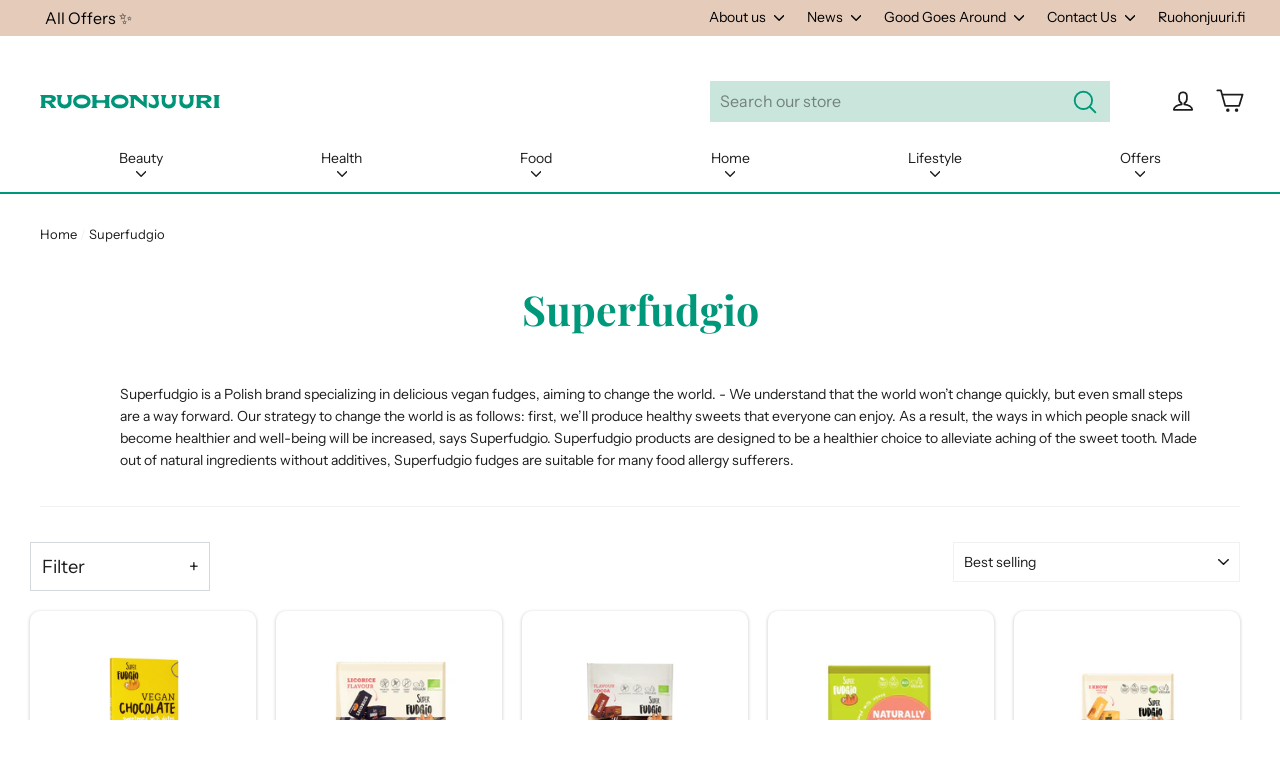

--- FILE ---
content_type: text/html; charset=utf-8
request_url: https://ruohonjuuri.com/collections/superfudgio
body_size: 41024
content:
<!doctype html>
<html class="no-js" lang="en">
  <head><script src="https://cdn-widgetsrepository.yotpo.com/v1/loader/D7qCva8ADphumjpsornvwg" async></script><meta charset="utf-8">
    <meta http-equiv="X-UA-Compatible" content="IE=edge,chrome=1">
    <meta name="viewport" content="width=device-width,initial-scale=1">
    <meta name="theme-color" content="#00987a">
    <link rel="canonical" href="https://ruohonjuuri.com/collections/superfudgio">
    <meta name="format-detection" content="telephone=no"><link rel="shortcut icon" href="//ruohonjuuri.com/cdn/shop/files/RJ_favicon_1_32x32.png?v=1626778508" type="image/png">
    <title>Superfudgio
&ndash; Ruohonjuuri
</title><meta name="description" content="Superfudgio is a Polish brand specializing in delicious vegan fudges, aiming to change the world. - We understand that the world won’t change quickly, but even small steps are a way forward. Our strategy to change the world is as follows: first, we’ll produce healthy sweets that everyone can enjoy. As a result, the way"><meta property="og:site_name" content="Ruohonjuuri">
  <meta property="og:url" content="https://ruohonjuuri.com/collections/superfudgio">
  <meta property="og:title" content="Superfudgio">
  <meta property="og:type" content="website">
  <meta property="og:description" content="Superfudgio is a Polish brand specializing in delicious vegan fudges, aiming to change the world. - We understand that the world won’t change quickly, but even small steps are a way forward. Our strategy to change the world is as follows: first, we’ll produce healthy sweets that everyone can enjoy. As a result, the way"><meta property="og:image" content="http://ruohonjuuri.com/cdn/shop/products/fcbc32cd09900d6ae9c589301873ca3e_1200x630.jpg?v=1695978572"><meta property="og:image" content="http://ruohonjuuri.com/cdn/shop/products/0a79b42c46ad982f36ca0390e4f41372_1200x630.jpg?v=1618233869"><meta property="og:image" content="http://ruohonjuuri.com/cdn/shop/products/fab982299007347aa2a9bfaaef0422cb_1200x630.png?v=1618233828">
  <meta property="og:image:secure_url" content="https://ruohonjuuri.com/cdn/shop/products/fcbc32cd09900d6ae9c589301873ca3e_1200x630.jpg?v=1695978572"><meta property="og:image:secure_url" content="https://ruohonjuuri.com/cdn/shop/products/0a79b42c46ad982f36ca0390e4f41372_1200x630.jpg?v=1618233869"><meta property="og:image:secure_url" content="https://ruohonjuuri.com/cdn/shop/products/fab982299007347aa2a9bfaaef0422cb_1200x630.png?v=1618233828">
  <meta name="twitter:site" content="@">
  <meta name="twitter:card" content="summary_large_image">
  <meta name="twitter:title" content="Superfudgio">
  <meta name="twitter:description" content="Superfudgio is a Polish brand specializing in delicious vegan fudges, aiming to change the world. - We understand that the world won’t change quickly, but even small steps are a way forward. Our strategy to change the world is as follows: first, we’ll produce healthy sweets that everyone can enjoy. As a result, the way">

    <style data-shopify>
  @font-face {
  font-family: "Playfair Display";
  font-weight: 700;
  font-style: normal;
  src: url("//ruohonjuuri.com/cdn/fonts/playfair_display/playfairdisplay_n7.592b3435e0fff3f50b26d410c73ae7ec893f6910.woff2") format("woff2"),
       url("//ruohonjuuri.com/cdn/fonts/playfair_display/playfairdisplay_n7.998b1417dec711058cce2abb61a0b8c59066498f.woff") format("woff");
}

  @font-face {
  font-family: "Instrument Sans";
  font-weight: 400;
  font-style: normal;
  src: url("//ruohonjuuri.com/cdn/fonts/instrument_sans/instrumentsans_n4.db86542ae5e1596dbdb28c279ae6c2086c4c5bfa.woff2") format("woff2"),
       url("//ruohonjuuri.com/cdn/fonts/instrument_sans/instrumentsans_n4.510f1b081e58d08c30978f465518799851ef6d8b.woff") format("woff");
}


  @font-face {
  font-family: "Instrument Sans";
  font-weight: 700;
  font-style: normal;
  src: url("//ruohonjuuri.com/cdn/fonts/instrument_sans/instrumentsans_n7.e4ad9032e203f9a0977786c356573ced65a7419a.woff2") format("woff2"),
       url("//ruohonjuuri.com/cdn/fonts/instrument_sans/instrumentsans_n7.b9e40f166fb7639074ba34738101a9d2990bb41a.woff") format("woff");
}

  @font-face {
  font-family: "Instrument Sans";
  font-weight: 400;
  font-style: italic;
  src: url("//ruohonjuuri.com/cdn/fonts/instrument_sans/instrumentsans_i4.028d3c3cd8d085648c808ceb20cd2fd1eb3560e5.woff2") format("woff2"),
       url("//ruohonjuuri.com/cdn/fonts/instrument_sans/instrumentsans_i4.7e90d82df8dee29a99237cd19cc529d2206706a2.woff") format("woff");
}

  @font-face {
  font-family: "Instrument Sans";
  font-weight: 700;
  font-style: italic;
  src: url("//ruohonjuuri.com/cdn/fonts/instrument_sans/instrumentsans_i7.d6063bb5d8f9cbf96eace9e8801697c54f363c6a.woff2") format("woff2"),
       url("//ruohonjuuri.com/cdn/fonts/instrument_sans/instrumentsans_i7.ce33afe63f8198a3ac4261b826b560103542cd36.woff") format("woff");
}

</style>

    <link href="//ruohonjuuri.com/cdn/shop/t/75/assets/theme.scss.css?v=35717895279631284551759345585" rel="stylesheet" type="text/css" media="all" />
    <script>
      document.documentElement.className = document.documentElement.className.replace('no-js', 'js');
      window.theme = window.theme || {};
      theme.routes = {
        cart: "/cart",
        cartAdd: "/cart/add",
        cartChange: "/cart/change"
      };
      theme.strings = {
        addToCart: "Add to cart",
        soldOut: "Sold Out",
        unavailable: "Unavailable",
        stockLabel: "[count] in stock",
        willNotShipUntil: "Will not ship until [date]",
        willBeInStockAfter: "Will be in stock after [date]",
        waitingForStock: "Inventory on the way",
        cartSavings: "You're saving [savings]",
        cartEmpty: "Your cart is currently empty.",
        cartTermsConfirmation: "You must agree with the terms and conditions of sales to check out",
        productBrandTag: "Translation missing: en.products.product.brand"
      };
      theme.settings = {
        dynamicVariantsEnable: true,
        dynamicVariantType: "button",
        cartType: "drawer",
        moneyFormat: "{{amount_with_comma_separator}} €",
        predictiveSearch: true,
        predictiveSearchType: "product,article,page",
        inventoryThreshold: 10,
        quickView: false,
        themeName: 'Motion',
        themeVersion: "5.0.5"
      };
    </script>
    <script>window.performance && window.performance.mark && window.performance.mark('shopify.content_for_header.start');</script><meta id="shopify-digital-wallet" name="shopify-digital-wallet" content="/50313789592/digital_wallets/dialog">
<meta name="shopify-checkout-api-token" content="eaa2c03eca8225daa75a531e99d47796">
<link rel="alternate" type="application/atom+xml" title="Feed" href="/collections/superfudgio.atom" />
<link rel="alternate" type="application/json+oembed" href="https://ruohonjuuri.com/collections/superfudgio.oembed">
<script async="async" src="/checkouts/internal/preloads.js?locale=en-FI"></script>
<link rel="preconnect" href="https://shop.app" crossorigin="anonymous">
<script async="async" src="https://shop.app/checkouts/internal/preloads.js?locale=en-FI&shop_id=50313789592" crossorigin="anonymous"></script>
<script id="apple-pay-shop-capabilities" type="application/json">{"shopId":50313789592,"countryCode":"FI","currencyCode":"EUR","merchantCapabilities":["supports3DS"],"merchantId":"gid:\/\/shopify\/Shop\/50313789592","merchantName":"Ruohonjuuri","requiredBillingContactFields":["postalAddress","email","phone"],"requiredShippingContactFields":["postalAddress","email","phone"],"shippingType":"shipping","supportedNetworks":["visa","maestro","masterCard","amex"],"total":{"type":"pending","label":"Ruohonjuuri","amount":"1.00"},"shopifyPaymentsEnabled":true,"supportsSubscriptions":true}</script>
<script id="shopify-features" type="application/json">{"accessToken":"eaa2c03eca8225daa75a531e99d47796","betas":["rich-media-storefront-analytics"],"domain":"ruohonjuuri.com","predictiveSearch":true,"shopId":50313789592,"locale":"en"}</script>
<script>var Shopify = Shopify || {};
Shopify.shop = "ruohonjuuri-en.myshopify.com";
Shopify.locale = "en";
Shopify.currency = {"active":"EUR","rate":"1.0"};
Shopify.country = "FI";
Shopify.theme = {"name":"ruohonjuuri.com\/main","id":175814312282,"schema_name":"Motion","schema_version":"5.0.5","theme_store_id":null,"role":"main"};
Shopify.theme.handle = "null";
Shopify.theme.style = {"id":null,"handle":null};
Shopify.cdnHost = "ruohonjuuri.com/cdn";
Shopify.routes = Shopify.routes || {};
Shopify.routes.root = "/";</script>
<script type="module">!function(o){(o.Shopify=o.Shopify||{}).modules=!0}(window);</script>
<script>!function(o){function n(){var o=[];function n(){o.push(Array.prototype.slice.apply(arguments))}return n.q=o,n}var t=o.Shopify=o.Shopify||{};t.loadFeatures=n(),t.autoloadFeatures=n()}(window);</script>
<script>
  window.ShopifyPay = window.ShopifyPay || {};
  window.ShopifyPay.apiHost = "shop.app\/pay";
  window.ShopifyPay.redirectState = null;
</script>
<script id="shop-js-analytics" type="application/json">{"pageType":"collection"}</script>
<script defer="defer" async type="module" src="//ruohonjuuri.com/cdn/shopifycloud/shop-js/modules/v2/client.init-shop-cart-sync_C5BV16lS.en.esm.js"></script>
<script defer="defer" async type="module" src="//ruohonjuuri.com/cdn/shopifycloud/shop-js/modules/v2/chunk.common_CygWptCX.esm.js"></script>
<script type="module">
  await import("//ruohonjuuri.com/cdn/shopifycloud/shop-js/modules/v2/client.init-shop-cart-sync_C5BV16lS.en.esm.js");
await import("//ruohonjuuri.com/cdn/shopifycloud/shop-js/modules/v2/chunk.common_CygWptCX.esm.js");

  window.Shopify.SignInWithShop?.initShopCartSync?.({"fedCMEnabled":true,"windoidEnabled":true});

</script>
<script>
  window.Shopify = window.Shopify || {};
  if (!window.Shopify.featureAssets) window.Shopify.featureAssets = {};
  window.Shopify.featureAssets['shop-js'] = {"shop-cart-sync":["modules/v2/client.shop-cart-sync_ZFArdW7E.en.esm.js","modules/v2/chunk.common_CygWptCX.esm.js"],"init-fed-cm":["modules/v2/client.init-fed-cm_CmiC4vf6.en.esm.js","modules/v2/chunk.common_CygWptCX.esm.js"],"shop-button":["modules/v2/client.shop-button_tlx5R9nI.en.esm.js","modules/v2/chunk.common_CygWptCX.esm.js"],"shop-cash-offers":["modules/v2/client.shop-cash-offers_DOA2yAJr.en.esm.js","modules/v2/chunk.common_CygWptCX.esm.js","modules/v2/chunk.modal_D71HUcav.esm.js"],"init-windoid":["modules/v2/client.init-windoid_sURxWdc1.en.esm.js","modules/v2/chunk.common_CygWptCX.esm.js"],"shop-toast-manager":["modules/v2/client.shop-toast-manager_ClPi3nE9.en.esm.js","modules/v2/chunk.common_CygWptCX.esm.js"],"init-shop-email-lookup-coordinator":["modules/v2/client.init-shop-email-lookup-coordinator_B8hsDcYM.en.esm.js","modules/v2/chunk.common_CygWptCX.esm.js"],"init-shop-cart-sync":["modules/v2/client.init-shop-cart-sync_C5BV16lS.en.esm.js","modules/v2/chunk.common_CygWptCX.esm.js"],"avatar":["modules/v2/client.avatar_BTnouDA3.en.esm.js"],"pay-button":["modules/v2/client.pay-button_FdsNuTd3.en.esm.js","modules/v2/chunk.common_CygWptCX.esm.js"],"init-customer-accounts":["modules/v2/client.init-customer-accounts_DxDtT_ad.en.esm.js","modules/v2/client.shop-login-button_C5VAVYt1.en.esm.js","modules/v2/chunk.common_CygWptCX.esm.js","modules/v2/chunk.modal_D71HUcav.esm.js"],"init-shop-for-new-customer-accounts":["modules/v2/client.init-shop-for-new-customer-accounts_ChsxoAhi.en.esm.js","modules/v2/client.shop-login-button_C5VAVYt1.en.esm.js","modules/v2/chunk.common_CygWptCX.esm.js","modules/v2/chunk.modal_D71HUcav.esm.js"],"shop-login-button":["modules/v2/client.shop-login-button_C5VAVYt1.en.esm.js","modules/v2/chunk.common_CygWptCX.esm.js","modules/v2/chunk.modal_D71HUcav.esm.js"],"init-customer-accounts-sign-up":["modules/v2/client.init-customer-accounts-sign-up_CPSyQ0Tj.en.esm.js","modules/v2/client.shop-login-button_C5VAVYt1.en.esm.js","modules/v2/chunk.common_CygWptCX.esm.js","modules/v2/chunk.modal_D71HUcav.esm.js"],"shop-follow-button":["modules/v2/client.shop-follow-button_Cva4Ekp9.en.esm.js","modules/v2/chunk.common_CygWptCX.esm.js","modules/v2/chunk.modal_D71HUcav.esm.js"],"checkout-modal":["modules/v2/client.checkout-modal_BPM8l0SH.en.esm.js","modules/v2/chunk.common_CygWptCX.esm.js","modules/v2/chunk.modal_D71HUcav.esm.js"],"lead-capture":["modules/v2/client.lead-capture_Bi8yE_yS.en.esm.js","modules/v2/chunk.common_CygWptCX.esm.js","modules/v2/chunk.modal_D71HUcav.esm.js"],"shop-login":["modules/v2/client.shop-login_D6lNrXab.en.esm.js","modules/v2/chunk.common_CygWptCX.esm.js","modules/v2/chunk.modal_D71HUcav.esm.js"],"payment-terms":["modules/v2/client.payment-terms_CZxnsJam.en.esm.js","modules/v2/chunk.common_CygWptCX.esm.js","modules/v2/chunk.modal_D71HUcav.esm.js"]};
</script>
<script>(function() {
  var isLoaded = false;
  function asyncLoad() {
    if (isLoaded) return;
    isLoaded = true;
    var urls = ["https:\/\/cdn-loyalty.yotpo.com\/loader\/D7qCva8ADphumjpsornvwg.js?shop=ruohonjuuri-en.myshopify.com","https:\/\/script.custobar.com\/bsurz\/custobar-rzva32my2nhs.js?shop=ruohonjuuri-en.myshopify.com"];
    for (var i = 0; i < urls.length; i++) {
      var s = document.createElement('script');
      s.type = 'text/javascript';
      s.async = true;
      s.src = urls[i];
      var x = document.getElementsByTagName('script')[0];
      x.parentNode.insertBefore(s, x);
    }
  };
  if(window.attachEvent) {
    window.attachEvent('onload', asyncLoad);
  } else {
    window.addEventListener('load', asyncLoad, false);
  }
})();</script>
<script id="__st">var __st={"a":50313789592,"offset":0,"reqid":"5adfb937-9f18-4e0f-8e1c-37909d30218b-1768837962","pageurl":"ruohonjuuri.com\/collections\/superfudgio","u":"c0052b9e49d9","p":"collection","rtyp":"collection","rid":236800016536};</script>
<script>window.ShopifyPaypalV4VisibilityTracking = true;</script>
<script id="captcha-bootstrap">!function(){'use strict';const t='contact',e='account',n='new_comment',o=[[t,t],['blogs',n],['comments',n],[t,'customer']],c=[[e,'customer_login'],[e,'guest_login'],[e,'recover_customer_password'],[e,'create_customer']],r=t=>t.map((([t,e])=>`form[action*='/${t}']:not([data-nocaptcha='true']) input[name='form_type'][value='${e}']`)).join(','),a=t=>()=>t?[...document.querySelectorAll(t)].map((t=>t.form)):[];function s(){const t=[...o],e=r(t);return a(e)}const i='password',u='form_key',d=['recaptcha-v3-token','g-recaptcha-response','h-captcha-response',i],f=()=>{try{return window.sessionStorage}catch{return}},m='__shopify_v',_=t=>t.elements[u];function p(t,e,n=!1){try{const o=window.sessionStorage,c=JSON.parse(o.getItem(e)),{data:r}=function(t){const{data:e,action:n}=t;return t[m]||n?{data:e,action:n}:{data:t,action:n}}(c);for(const[e,n]of Object.entries(r))t.elements[e]&&(t.elements[e].value=n);n&&o.removeItem(e)}catch(o){console.error('form repopulation failed',{error:o})}}const l='form_type',E='cptcha';function T(t){t.dataset[E]=!0}const w=window,h=w.document,L='Shopify',v='ce_forms',y='captcha';let A=!1;((t,e)=>{const n=(g='f06e6c50-85a8-45c8-87d0-21a2b65856fe',I='https://cdn.shopify.com/shopifycloud/storefront-forms-hcaptcha/ce_storefront_forms_captcha_hcaptcha.v1.5.2.iife.js',D={infoText:'Protected by hCaptcha',privacyText:'Privacy',termsText:'Terms'},(t,e,n)=>{const o=w[L][v],c=o.bindForm;if(c)return c(t,g,e,D).then(n);var r;o.q.push([[t,g,e,D],n]),r=I,A||(h.body.append(Object.assign(h.createElement('script'),{id:'captcha-provider',async:!0,src:r})),A=!0)});var g,I,D;w[L]=w[L]||{},w[L][v]=w[L][v]||{},w[L][v].q=[],w[L][y]=w[L][y]||{},w[L][y].protect=function(t,e){n(t,void 0,e),T(t)},Object.freeze(w[L][y]),function(t,e,n,w,h,L){const[v,y,A,g]=function(t,e,n){const i=e?o:[],u=t?c:[],d=[...i,...u],f=r(d),m=r(i),_=r(d.filter((([t,e])=>n.includes(e))));return[a(f),a(m),a(_),s()]}(w,h,L),I=t=>{const e=t.target;return e instanceof HTMLFormElement?e:e&&e.form},D=t=>v().includes(t);t.addEventListener('submit',(t=>{const e=I(t);if(!e)return;const n=D(e)&&!e.dataset.hcaptchaBound&&!e.dataset.recaptchaBound,o=_(e),c=g().includes(e)&&(!o||!o.value);(n||c)&&t.preventDefault(),c&&!n&&(function(t){try{if(!f())return;!function(t){const e=f();if(!e)return;const n=_(t);if(!n)return;const o=n.value;o&&e.removeItem(o)}(t);const e=Array.from(Array(32),(()=>Math.random().toString(36)[2])).join('');!function(t,e){_(t)||t.append(Object.assign(document.createElement('input'),{type:'hidden',name:u})),t.elements[u].value=e}(t,e),function(t,e){const n=f();if(!n)return;const o=[...t.querySelectorAll(`input[type='${i}']`)].map((({name:t})=>t)),c=[...d,...o],r={};for(const[a,s]of new FormData(t).entries())c.includes(a)||(r[a]=s);n.setItem(e,JSON.stringify({[m]:1,action:t.action,data:r}))}(t,e)}catch(e){console.error('failed to persist form',e)}}(e),e.submit())}));const S=(t,e)=>{t&&!t.dataset[E]&&(n(t,e.some((e=>e===t))),T(t))};for(const o of['focusin','change'])t.addEventListener(o,(t=>{const e=I(t);D(e)&&S(e,y())}));const B=e.get('form_key'),M=e.get(l),P=B&&M;t.addEventListener('DOMContentLoaded',(()=>{const t=y();if(P)for(const e of t)e.elements[l].value===M&&p(e,B);[...new Set([...A(),...v().filter((t=>'true'===t.dataset.shopifyCaptcha))])].forEach((e=>S(e,t)))}))}(h,new URLSearchParams(w.location.search),n,t,e,['guest_login'])})(!0,!0)}();</script>
<script integrity="sha256-4kQ18oKyAcykRKYeNunJcIwy7WH5gtpwJnB7kiuLZ1E=" data-source-attribution="shopify.loadfeatures" defer="defer" src="//ruohonjuuri.com/cdn/shopifycloud/storefront/assets/storefront/load_feature-a0a9edcb.js" crossorigin="anonymous"></script>
<script crossorigin="anonymous" defer="defer" src="//ruohonjuuri.com/cdn/shopifycloud/storefront/assets/shopify_pay/storefront-65b4c6d7.js?v=20250812"></script>
<script data-source-attribution="shopify.dynamic_checkout.dynamic.init">var Shopify=Shopify||{};Shopify.PaymentButton=Shopify.PaymentButton||{isStorefrontPortableWallets:!0,init:function(){window.Shopify.PaymentButton.init=function(){};var t=document.createElement("script");t.src="https://ruohonjuuri.com/cdn/shopifycloud/portable-wallets/latest/portable-wallets.en.js",t.type="module",document.head.appendChild(t)}};
</script>
<script data-source-attribution="shopify.dynamic_checkout.buyer_consent">
  function portableWalletsHideBuyerConsent(e){var t=document.getElementById("shopify-buyer-consent"),n=document.getElementById("shopify-subscription-policy-button");t&&n&&(t.classList.add("hidden"),t.setAttribute("aria-hidden","true"),n.removeEventListener("click",e))}function portableWalletsShowBuyerConsent(e){var t=document.getElementById("shopify-buyer-consent"),n=document.getElementById("shopify-subscription-policy-button");t&&n&&(t.classList.remove("hidden"),t.removeAttribute("aria-hidden"),n.addEventListener("click",e))}window.Shopify?.PaymentButton&&(window.Shopify.PaymentButton.hideBuyerConsent=portableWalletsHideBuyerConsent,window.Shopify.PaymentButton.showBuyerConsent=portableWalletsShowBuyerConsent);
</script>
<script data-source-attribution="shopify.dynamic_checkout.cart.bootstrap">document.addEventListener("DOMContentLoaded",(function(){function t(){return document.querySelector("shopify-accelerated-checkout-cart, shopify-accelerated-checkout")}if(t())Shopify.PaymentButton.init();else{new MutationObserver((function(e,n){t()&&(Shopify.PaymentButton.init(),n.disconnect())})).observe(document.body,{childList:!0,subtree:!0})}}));
</script>
<link id="shopify-accelerated-checkout-styles" rel="stylesheet" media="screen" href="https://ruohonjuuri.com/cdn/shopifycloud/portable-wallets/latest/accelerated-checkout-backwards-compat.css" crossorigin="anonymous">
<style id="shopify-accelerated-checkout-cart">
        #shopify-buyer-consent {
  margin-top: 1em;
  display: inline-block;
  width: 100%;
}

#shopify-buyer-consent.hidden {
  display: none;
}

#shopify-subscription-policy-button {
  background: none;
  border: none;
  padding: 0;
  text-decoration: underline;
  font-size: inherit;
  cursor: pointer;
}

#shopify-subscription-policy-button::before {
  box-shadow: none;
}

      </style>

<script>window.performance && window.performance.mark && window.performance.mark('shopify.content_for_header.end');</script>
    <script src="//ruohonjuuri.com/cdn/shop/t/75/assets/vendor-scripts-v9.js" defer="defer"></script><script src="//ruohonjuuri.com/cdn/shop/t/75/assets/theme.js?v=128706365865890705931733999098" defer="defer"></script><!-- YOTPO -->
    <script type="text/javascript">
      (function e() {
        var e = document.createElement('script');
        (e.type = 'text/javascript'),
          (e.async = true),
          (e.src = '//staticw2.yotpo.com/UWzb4cuxqx7y14oJg0CKyyk1wKq5zOOi42ishYj3/widget.js');
        var t = document.getElementsByTagName('script')[0];
        t.parentNode.insertBefore(e, t);
      })();
    </script><script>
!function(f,b,e,v,n,t,s)
{if(f.fbq)return;n=f.fbq=function(){n.callMethod?
n.callMethod.apply(n,arguments):n.queue.push(arguments)};
if(!f._fbq)f._fbq=n;n.push=n;n.loaded=!0;n.version='2.0';
n.queue=[];t=b.createElement(e);t.async=!0;
t.src=v;s=b.getElementsByTagName(e)[0];
s.parentNode.insertBefore(t,s)}(window,document,'script',
'https://connect.facebook.net/en_US/fbevents.js');
 fbq('init', '1461137664207573'); 
fbq('track', 'PageView');
</script>
<noscript>
 <img height="1" width="1" src="https://www.facebook.com/tr?id=1461137664207573&ev=PageView%0A&noscript=1">
</noscript>
<!-- Global site tag (gtag.js) - Google AdWords:952976934 -->
<script async src="https://www.googletagmanager.com/gtag/js?id=AW-952976934"></script>
<script>
  window.dataLayer = window.dataLayer || [];
  function gtag(){dataLayer.push(arguments);}
  gtag('js', new Date());

  gtag('config', 'AW-952976934');
</script>
<!-- Google Tag Manager -->
<script>(function(w,d,s,l,i){w[l]=w[l]||[];w[l].push({'gtm.start':
new Date().getTime(),event:'gtm.js'});var f=d.getElementsByTagName(s)[0],
j=d.createElement(s),dl=l!='dataLayer'?'&l='+l:'';j.async=true;j.src=
'https://www.googletagmanager.com/gtm.js?id='+i+dl;f.parentNode.insertBefore(j,f);
})(window,document,'script','dataLayer','GTM-5ZTSRWT');</script>
<!-- End Google Tag Manager -->
<meta name="google-site-verification" content="ugh-oTsbql9siCr1FJomQ2ibRxZy3W9LJkoI3gJw6cA">
<!-- giosg tag / Giosg poistunut 02/24 -->
<!--  
    <script>
      (function (w, t, f) {
        var s = 'script',
          o = '_giosg',
          h = 'https://service.giosg.com',
          e,
          n;
        e = t.createElement(s);
        e.async = 1;
        e.src = h + '/live2/' + f;
        w[o] =
          w[o] ||
          function () {
            (w[o]._e = w[o]._e || []).push(arguments);
          };
        w[o]._c = f;
        w[o]._h = h;
        n = t.getElementsByTagName(s)[0];
        n.parentNode.insertBefore(e, n);
      })(window, document, '90ecd734-9930-11ec-b4be-0242ac120019');
    </script>
-->    
    <!-- giosg tag -->

    <script src="https://cdn-widgetsrepository.yotpo.com/v1/loader/D7qCva8ADphumjpsornvwg" async></script>
    
    
  <script id="CookieConsent" src="https://policy.app.cookieinformation.com/uc.js" data-culture="EN" type="text/javascript"></script>
  
  <script>
  window.addEventListener('CookieInformationConsentGiven', function (event) { 
    if(CookieInformation.getConsentGivenFor('cookie_cat_statistic') && CookieInformation.getConsentGivenFor('cookie_cat_marketing')) {
  window.Shopify.customerPrivacy.setTrackingConsent(true, function(e){
    console.log("Set Tracking Consent", true);
  });
  }else{
  window.Shopify.customerPrivacy.setTrackingConsent(false, function(e){
    console.log("Set Tracking Consent", false);
  });
  }
  }, false);
  </script>

  
  <script>  
  document.addEventListener('DOMContentLoaded', function(){
    
    document.querySelector('[href="#cookieinformation"]').addEventListener('click', function(evt){
    evt.preventDefault();
    CookieConsent.renew();
    }, false);
  
  }, false);
  </script>
  

  <link href="https://monorail-edge.shopifysvc.com" rel="dns-prefetch">
<script>(function(){if ("sendBeacon" in navigator && "performance" in window) {try {var session_token_from_headers = performance.getEntriesByType('navigation')[0].serverTiming.find(x => x.name == '_s').description;} catch {var session_token_from_headers = undefined;}var session_cookie_matches = document.cookie.match(/_shopify_s=([^;]*)/);var session_token_from_cookie = session_cookie_matches && session_cookie_matches.length === 2 ? session_cookie_matches[1] : "";var session_token = session_token_from_headers || session_token_from_cookie || "";function handle_abandonment_event(e) {var entries = performance.getEntries().filter(function(entry) {return /monorail-edge.shopifysvc.com/.test(entry.name);});if (!window.abandonment_tracked && entries.length === 0) {window.abandonment_tracked = true;var currentMs = Date.now();var navigation_start = performance.timing.navigationStart;var payload = {shop_id: 50313789592,url: window.location.href,navigation_start,duration: currentMs - navigation_start,session_token,page_type: "collection"};window.navigator.sendBeacon("https://monorail-edge.shopifysvc.com/v1/produce", JSON.stringify({schema_id: "online_store_buyer_site_abandonment/1.1",payload: payload,metadata: {event_created_at_ms: currentMs,event_sent_at_ms: currentMs}}));}}window.addEventListener('pagehide', handle_abandonment_event);}}());</script>
<script id="web-pixels-manager-setup">(function e(e,d,r,n,o){if(void 0===o&&(o={}),!Boolean(null===(a=null===(i=window.Shopify)||void 0===i?void 0:i.analytics)||void 0===a?void 0:a.replayQueue)){var i,a;window.Shopify=window.Shopify||{};var t=window.Shopify;t.analytics=t.analytics||{};var s=t.analytics;s.replayQueue=[],s.publish=function(e,d,r){return s.replayQueue.push([e,d,r]),!0};try{self.performance.mark("wpm:start")}catch(e){}var l=function(){var e={modern:/Edge?\/(1{2}[4-9]|1[2-9]\d|[2-9]\d{2}|\d{4,})\.\d+(\.\d+|)|Firefox\/(1{2}[4-9]|1[2-9]\d|[2-9]\d{2}|\d{4,})\.\d+(\.\d+|)|Chrom(ium|e)\/(9{2}|\d{3,})\.\d+(\.\d+|)|(Maci|X1{2}).+ Version\/(15\.\d+|(1[6-9]|[2-9]\d|\d{3,})\.\d+)([,.]\d+|)( \(\w+\)|)( Mobile\/\w+|) Safari\/|Chrome.+OPR\/(9{2}|\d{3,})\.\d+\.\d+|(CPU[ +]OS|iPhone[ +]OS|CPU[ +]iPhone|CPU IPhone OS|CPU iPad OS)[ +]+(15[._]\d+|(1[6-9]|[2-9]\d|\d{3,})[._]\d+)([._]\d+|)|Android:?[ /-](13[3-9]|1[4-9]\d|[2-9]\d{2}|\d{4,})(\.\d+|)(\.\d+|)|Android.+Firefox\/(13[5-9]|1[4-9]\d|[2-9]\d{2}|\d{4,})\.\d+(\.\d+|)|Android.+Chrom(ium|e)\/(13[3-9]|1[4-9]\d|[2-9]\d{2}|\d{4,})\.\d+(\.\d+|)|SamsungBrowser\/([2-9]\d|\d{3,})\.\d+/,legacy:/Edge?\/(1[6-9]|[2-9]\d|\d{3,})\.\d+(\.\d+|)|Firefox\/(5[4-9]|[6-9]\d|\d{3,})\.\d+(\.\d+|)|Chrom(ium|e)\/(5[1-9]|[6-9]\d|\d{3,})\.\d+(\.\d+|)([\d.]+$|.*Safari\/(?![\d.]+ Edge\/[\d.]+$))|(Maci|X1{2}).+ Version\/(10\.\d+|(1[1-9]|[2-9]\d|\d{3,})\.\d+)([,.]\d+|)( \(\w+\)|)( Mobile\/\w+|) Safari\/|Chrome.+OPR\/(3[89]|[4-9]\d|\d{3,})\.\d+\.\d+|(CPU[ +]OS|iPhone[ +]OS|CPU[ +]iPhone|CPU IPhone OS|CPU iPad OS)[ +]+(10[._]\d+|(1[1-9]|[2-9]\d|\d{3,})[._]\d+)([._]\d+|)|Android:?[ /-](13[3-9]|1[4-9]\d|[2-9]\d{2}|\d{4,})(\.\d+|)(\.\d+|)|Mobile Safari.+OPR\/([89]\d|\d{3,})\.\d+\.\d+|Android.+Firefox\/(13[5-9]|1[4-9]\d|[2-9]\d{2}|\d{4,})\.\d+(\.\d+|)|Android.+Chrom(ium|e)\/(13[3-9]|1[4-9]\d|[2-9]\d{2}|\d{4,})\.\d+(\.\d+|)|Android.+(UC? ?Browser|UCWEB|U3)[ /]?(15\.([5-9]|\d{2,})|(1[6-9]|[2-9]\d|\d{3,})\.\d+)\.\d+|SamsungBrowser\/(5\.\d+|([6-9]|\d{2,})\.\d+)|Android.+MQ{2}Browser\/(14(\.(9|\d{2,})|)|(1[5-9]|[2-9]\d|\d{3,})(\.\d+|))(\.\d+|)|K[Aa][Ii]OS\/(3\.\d+|([4-9]|\d{2,})\.\d+)(\.\d+|)/},d=e.modern,r=e.legacy,n=navigator.userAgent;return n.match(d)?"modern":n.match(r)?"legacy":"unknown"}(),u="modern"===l?"modern":"legacy",c=(null!=n?n:{modern:"",legacy:""})[u],f=function(e){return[e.baseUrl,"/wpm","/b",e.hashVersion,"modern"===e.buildTarget?"m":"l",".js"].join("")}({baseUrl:d,hashVersion:r,buildTarget:u}),m=function(e){var d=e.version,r=e.bundleTarget,n=e.surface,o=e.pageUrl,i=e.monorailEndpoint;return{emit:function(e){var a=e.status,t=e.errorMsg,s=(new Date).getTime(),l=JSON.stringify({metadata:{event_sent_at_ms:s},events:[{schema_id:"web_pixels_manager_load/3.1",payload:{version:d,bundle_target:r,page_url:o,status:a,surface:n,error_msg:t},metadata:{event_created_at_ms:s}}]});if(!i)return console&&console.warn&&console.warn("[Web Pixels Manager] No Monorail endpoint provided, skipping logging."),!1;try{return self.navigator.sendBeacon.bind(self.navigator)(i,l)}catch(e){}var u=new XMLHttpRequest;try{return u.open("POST",i,!0),u.setRequestHeader("Content-Type","text/plain"),u.send(l),!0}catch(e){return console&&console.warn&&console.warn("[Web Pixels Manager] Got an unhandled error while logging to Monorail."),!1}}}}({version:r,bundleTarget:l,surface:e.surface,pageUrl:self.location.href,monorailEndpoint:e.monorailEndpoint});try{o.browserTarget=l,function(e){var d=e.src,r=e.async,n=void 0===r||r,o=e.onload,i=e.onerror,a=e.sri,t=e.scriptDataAttributes,s=void 0===t?{}:t,l=document.createElement("script"),u=document.querySelector("head"),c=document.querySelector("body");if(l.async=n,l.src=d,a&&(l.integrity=a,l.crossOrigin="anonymous"),s)for(var f in s)if(Object.prototype.hasOwnProperty.call(s,f))try{l.dataset[f]=s[f]}catch(e){}if(o&&l.addEventListener("load",o),i&&l.addEventListener("error",i),u)u.appendChild(l);else{if(!c)throw new Error("Did not find a head or body element to append the script");c.appendChild(l)}}({src:f,async:!0,onload:function(){if(!function(){var e,d;return Boolean(null===(d=null===(e=window.Shopify)||void 0===e?void 0:e.analytics)||void 0===d?void 0:d.initialized)}()){var d=window.webPixelsManager.init(e)||void 0;if(d){var r=window.Shopify.analytics;r.replayQueue.forEach((function(e){var r=e[0],n=e[1],o=e[2];d.publishCustomEvent(r,n,o)})),r.replayQueue=[],r.publish=d.publishCustomEvent,r.visitor=d.visitor,r.initialized=!0}}},onerror:function(){return m.emit({status:"failed",errorMsg:"".concat(f," has failed to load")})},sri:function(e){var d=/^sha384-[A-Za-z0-9+/=]+$/;return"string"==typeof e&&d.test(e)}(c)?c:"",scriptDataAttributes:o}),m.emit({status:"loading"})}catch(e){m.emit({status:"failed",errorMsg:(null==e?void 0:e.message)||"Unknown error"})}}})({shopId: 50313789592,storefrontBaseUrl: "https://ruohonjuuri.com",extensionsBaseUrl: "https://extensions.shopifycdn.com/cdn/shopifycloud/web-pixels-manager",monorailEndpoint: "https://monorail-edge.shopifysvc.com/unstable/produce_batch",surface: "storefront-renderer",enabledBetaFlags: ["2dca8a86"],webPixelsConfigList: [{"id":"2984444250","configuration":"{\"yotpoStoreId\":\"UWzb4cuxqx7y14oJg0CKyyk1wKq5zOOi42ishYj3\"}","eventPayloadVersion":"v1","runtimeContext":"STRICT","scriptVersion":"8bb37a256888599d9a3d57f0551d3859","type":"APP","apiClientId":70132,"privacyPurposes":["ANALYTICS","MARKETING","SALE_OF_DATA"],"dataSharingAdjustments":{"protectedCustomerApprovalScopes":["read_customer_address","read_customer_email","read_customer_name","read_customer_personal_data","read_customer_phone"]}},{"id":"975143258","configuration":"{\"config\":\"{\\\"pixel_id\\\":\\\"G-KY9G3Y58KK\\\",\\\"gtag_events\\\":[{\\\"type\\\":\\\"purchase\\\",\\\"action_label\\\":\\\"G-KY9G3Y58KK\\\"},{\\\"type\\\":\\\"page_view\\\",\\\"action_label\\\":\\\"G-KY9G3Y58KK\\\"},{\\\"type\\\":\\\"view_item\\\",\\\"action_label\\\":\\\"G-KY9G3Y58KK\\\"},{\\\"type\\\":\\\"search\\\",\\\"action_label\\\":\\\"G-KY9G3Y58KK\\\"},{\\\"type\\\":\\\"add_to_cart\\\",\\\"action_label\\\":\\\"G-KY9G3Y58KK\\\"},{\\\"type\\\":\\\"begin_checkout\\\",\\\"action_label\\\":\\\"G-KY9G3Y58KK\\\"},{\\\"type\\\":\\\"add_payment_info\\\",\\\"action_label\\\":\\\"G-KY9G3Y58KK\\\"}],\\\"enable_monitoring_mode\\\":false}\"}","eventPayloadVersion":"v1","runtimeContext":"OPEN","scriptVersion":"b2a88bafab3e21179ed38636efcd8a93","type":"APP","apiClientId":1780363,"privacyPurposes":[],"dataSharingAdjustments":{"protectedCustomerApprovalScopes":["read_customer_address","read_customer_email","read_customer_name","read_customer_personal_data","read_customer_phone"]}},{"id":"429195610","configuration":"{\"pixel_id\":\"2823028337921888\",\"pixel_type\":\"facebook_pixel\",\"metaapp_system_user_token\":\"-\"}","eventPayloadVersion":"v1","runtimeContext":"OPEN","scriptVersion":"ca16bc87fe92b6042fbaa3acc2fbdaa6","type":"APP","apiClientId":2329312,"privacyPurposes":["ANALYTICS","MARKETING","SALE_OF_DATA"],"dataSharingAdjustments":{"protectedCustomerApprovalScopes":["read_customer_address","read_customer_email","read_customer_name","read_customer_personal_data","read_customer_phone"]}},{"id":"160235866","configuration":"{\"tagID\":\"2614207005752\"}","eventPayloadVersion":"v1","runtimeContext":"STRICT","scriptVersion":"18031546ee651571ed29edbe71a3550b","type":"APP","apiClientId":3009811,"privacyPurposes":["ANALYTICS","MARKETING","SALE_OF_DATA"],"dataSharingAdjustments":{"protectedCustomerApprovalScopes":["read_customer_address","read_customer_email","read_customer_name","read_customer_personal_data","read_customer_phone"]}},{"id":"shopify-app-pixel","configuration":"{}","eventPayloadVersion":"v1","runtimeContext":"STRICT","scriptVersion":"0450","apiClientId":"shopify-pixel","type":"APP","privacyPurposes":["ANALYTICS","MARKETING"]},{"id":"shopify-custom-pixel","eventPayloadVersion":"v1","runtimeContext":"LAX","scriptVersion":"0450","apiClientId":"shopify-pixel","type":"CUSTOM","privacyPurposes":["ANALYTICS","MARKETING"]}],isMerchantRequest: false,initData: {"shop":{"name":"Ruohonjuuri","paymentSettings":{"currencyCode":"EUR"},"myshopifyDomain":"ruohonjuuri-en.myshopify.com","countryCode":"FI","storefrontUrl":"https:\/\/ruohonjuuri.com"},"customer":null,"cart":null,"checkout":null,"productVariants":[],"purchasingCompany":null},},"https://ruohonjuuri.com/cdn","fcfee988w5aeb613cpc8e4bc33m6693e112",{"modern":"","legacy":""},{"shopId":"50313789592","storefrontBaseUrl":"https:\/\/ruohonjuuri.com","extensionBaseUrl":"https:\/\/extensions.shopifycdn.com\/cdn\/shopifycloud\/web-pixels-manager","surface":"storefront-renderer","enabledBetaFlags":"[\"2dca8a86\"]","isMerchantRequest":"false","hashVersion":"fcfee988w5aeb613cpc8e4bc33m6693e112","publish":"custom","events":"[[\"page_viewed\",{}],[\"collection_viewed\",{\"collection\":{\"id\":\"236800016536\",\"title\":\"Superfudgio\",\"productVariants\":[{\"price\":{\"amount\":7.9,\"currencyCode\":\"EUR\"},\"product\":{\"title\":\"Vegan chocolate, 80 g\",\"vendor\":\"Superfudgio\",\"id\":\"8549798936922\",\"untranslatedTitle\":\"Vegan chocolate, 80 g\",\"url\":\"\/products\/superfudgio-vegan-chocolate-80-g\",\"type\":\"Candy \u0026 Chocolate\"},\"id\":\"47118013989210\",\"image\":{\"src\":\"\/\/ruohonjuuri.com\/cdn\/shop\/products\/fcbc32cd09900d6ae9c589301873ca3e.jpg?v=1695978572\"},\"sku\":\"SUPFUD-5907713371906\",\"title\":\"Default Title\",\"untranslatedTitle\":\"Default Title\"},{\"price\":{\"amount\":3.99,\"currencyCode\":\"EUR\"},\"product\":{\"title\":\"Licorice Toffee, 150 g\",\"vendor\":\"Superfudgio\",\"id\":\"6647780409496\",\"untranslatedTitle\":\"Licorice Toffee, 150 g\",\"url\":\"\/products\/superfudgio-licorice-toffee-150-g\",\"type\":\"Candy \u0026 Chocolate\"},\"id\":\"39655359971480\",\"image\":{\"src\":\"\/\/ruohonjuuri.com\/cdn\/shop\/products\/0a79b42c46ad982f36ca0390e4f41372.jpg?v=1618233869\"},\"sku\":\"SUPFUD-5907713370466\",\"title\":\"Default Title\",\"untranslatedTitle\":\"Default Title\"},{\"price\":{\"amount\":3.99,\"currencyCode\":\"EUR\"},\"product\":{\"title\":\"Vegan Chocolate Toffee, 150 g\",\"vendor\":\"Superfudgio\",\"id\":\"6647779426456\",\"untranslatedTitle\":\"Vegan Chocolate Toffee, 150 g\",\"url\":\"\/products\/superfudgio-vegan-chocolate-toffee-150-g\",\"type\":\"Candy \u0026 Chocolate\"},\"id\":\"39655355285656\",\"image\":{\"src\":\"\/\/ruohonjuuri.com\/cdn\/shop\/products\/fab982299007347aa2a9bfaaef0422cb.png?v=1618233828\"},\"sku\":\"SUPFUD-5906874505519\",\"title\":\"Default Title\",\"untranslatedTitle\":\"Default Title\"},{\"price\":{\"amount\":3.99,\"currencyCode\":\"EUR\"},\"product\":{\"title\":\"Vegan toffee, caramel lime, 150 g\",\"vendor\":\"Superfudgio\",\"id\":\"7415259562136\",\"untranslatedTitle\":\"Vegan toffee, caramel lime, 150 g\",\"url\":\"\/products\/superfudgio-vegan-toffee-caramel-lime-150-g\",\"type\":\"Candy \u0026 Chocolate\"},\"id\":\"42167149985944\",\"image\":{\"src\":\"\/\/ruohonjuuri.com\/cdn\/shop\/products\/5f55c1f60c834771fd63a2f86b6894c7.jpg?v=1664802347\"},\"sku\":\"SUPFUD-5907713372125\",\"title\":\"Default Title\",\"untranslatedTitle\":\"Default Title\"},{\"price\":{\"amount\":3.99,\"currencyCode\":\"EUR\"},\"product\":{\"title\":\"Ginger Toffee, 150 g\",\"vendor\":\"Superfudgio\",\"id\":\"6647780769944\",\"untranslatedTitle\":\"Ginger Toffee, 150 g\",\"url\":\"\/products\/superfudgio-ginger-toffee-150-g\",\"type\":\"Candy \u0026 Chocolate\"},\"id\":\"39655361904792\",\"image\":{\"src\":\"\/\/ruohonjuuri.com\/cdn\/shop\/products\/3c26bb11fc6d3a6f03ee6159d0ddc24c.jpg?v=1618233889\"},\"sku\":\"SUPFUD-5907713371180\",\"title\":\"Default Title\",\"untranslatedTitle\":\"Default Title\"},{\"price\":{\"amount\":3.99,\"currencyCode\":\"EUR\"},\"product\":{\"title\":\"Vegan salted caramel toffee, 150 g\",\"vendor\":\"Superfudgio\",\"id\":\"8549799133530\",\"untranslatedTitle\":\"Vegan salted caramel toffee, 150 g\",\"url\":\"\/products\/superfudgio-vegan-salted-caramel-toffee-150-g\",\"type\":\"Candy \u0026 Chocolate\"},\"id\":\"47118016774490\",\"image\":{\"src\":\"\/\/ruohonjuuri.com\/cdn\/shop\/products\/e64042b6bfb707ced1ba5be0c18ee374.jpg?v=1695978601\"},\"sku\":\"SUPFUD-5907713373498\",\"title\":\"Default Title\",\"untranslatedTitle\":\"Default Title\"},{\"price\":{\"amount\":3.99,\"currencyCode\":\"EUR\"},\"product\":{\"title\":\"Coconut Toffee, 150 g\",\"vendor\":\"Superfudgio\",\"id\":\"6647779983512\",\"untranslatedTitle\":\"Coconut Toffee, 150 g\",\"url\":\"\/products\/superfudgio-coconut-toffee-150-g\",\"type\":\"Candy \u0026 Chocolate\"},\"id\":\"39655357579416\",\"image\":{\"src\":\"\/\/ruohonjuuri.com\/cdn\/shop\/products\/682ff08a68af401e344940c0adc8306c.png?v=1618233849\"},\"sku\":\"SUPFUD-5906874505557\",\"title\":\"Default Title\",\"untranslatedTitle\":\"Default Title\"},{\"price\":{\"amount\":3.99,\"currencyCode\":\"EUR\"},\"product\":{\"title\":\"Vegan Toffee, 150 g\",\"vendor\":\"Superfudgio\",\"id\":\"6647778902168\",\"untranslatedTitle\":\"Vegan Toffee, 150 g\",\"url\":\"\/products\/superfudgio-vegan-toffee-150-g\",\"type\":\"Candy \u0026 Chocolate\"},\"id\":\"39655353581720\",\"image\":{\"src\":\"\/\/ruohonjuuri.com\/cdn\/shop\/products\/50275e79a5efe05ff30317460686316e.jpg?v=1618233808\"},\"sku\":\"SUPFUD-5906874505502\",\"title\":\"Default Title\",\"untranslatedTitle\":\"Default Title\"},{\"price\":{\"amount\":3.99,\"currencyCode\":\"EUR\"},\"product\":{\"title\":\"Strawberry Toffee, 150 g\",\"vendor\":\"Superfudgio\",\"id\":\"6647774773400\",\"untranslatedTitle\":\"Strawberry Toffee, 150 g\",\"url\":\"\/products\/superfudgio-strawberry-toffee-150-g\",\"type\":\"Candy \u0026 Chocolate\"},\"id\":\"39655339884696\",\"image\":{\"src\":\"\/\/ruohonjuuri.com\/cdn\/shop\/products\/723a07e8c2167ae0f09c8a6a6f445f73.png?v=1618233628\"},\"sku\":\"SUPERF-5906874505533\",\"title\":\"Default Title\",\"untranslatedTitle\":\"Default Title\"},{\"price\":{\"amount\":3.99,\"currencyCode\":\"EUR\"},\"product\":{\"title\":\"Banana Toffee, 150 g\",\"vendor\":\"Superfudgio\",\"id\":\"6647775330456\",\"untranslatedTitle\":\"Banana Toffee, 150 g\",\"url\":\"\/products\/superfudgio-banana-toffee-150-g\",\"type\":\"Candy \u0026 Chocolate\"},\"id\":\"39655341818008\",\"image\":{\"src\":\"\/\/ruohonjuuri.com\/cdn\/shop\/products\/d30f52e0347fbd159aecdc712970085d.png?v=1618233648\"},\"sku\":\"SUPERF-5906874505540\",\"title\":\"Default Title\",\"untranslatedTitle\":\"Default Title\"}]}}]]"});</script><script>
  window.ShopifyAnalytics = window.ShopifyAnalytics || {};
  window.ShopifyAnalytics.meta = window.ShopifyAnalytics.meta || {};
  window.ShopifyAnalytics.meta.currency = 'EUR';
  var meta = {"products":[{"id":8549798936922,"gid":"gid:\/\/shopify\/Product\/8549798936922","vendor":"Superfudgio","type":"Candy \u0026 Chocolate","handle":"superfudgio-vegan-chocolate-80-g","variants":[{"id":47118013989210,"price":790,"name":"Vegan chocolate, 80 g","public_title":null,"sku":"SUPFUD-5907713371906"}],"remote":false},{"id":6647780409496,"gid":"gid:\/\/shopify\/Product\/6647780409496","vendor":"Superfudgio","type":"Candy \u0026 Chocolate","handle":"superfudgio-licorice-toffee-150-g","variants":[{"id":39655359971480,"price":399,"name":"Licorice Toffee, 150 g","public_title":null,"sku":"SUPFUD-5907713370466"}],"remote":false},{"id":6647779426456,"gid":"gid:\/\/shopify\/Product\/6647779426456","vendor":"Superfudgio","type":"Candy \u0026 Chocolate","handle":"superfudgio-vegan-chocolate-toffee-150-g","variants":[{"id":39655355285656,"price":399,"name":"Vegan Chocolate Toffee, 150 g","public_title":null,"sku":"SUPFUD-5906874505519"}],"remote":false},{"id":7415259562136,"gid":"gid:\/\/shopify\/Product\/7415259562136","vendor":"Superfudgio","type":"Candy \u0026 Chocolate","handle":"superfudgio-vegan-toffee-caramel-lime-150-g","variants":[{"id":42167149985944,"price":399,"name":"Vegan toffee, caramel lime, 150 g","public_title":null,"sku":"SUPFUD-5907713372125"}],"remote":false},{"id":6647780769944,"gid":"gid:\/\/shopify\/Product\/6647780769944","vendor":"Superfudgio","type":"Candy \u0026 Chocolate","handle":"superfudgio-ginger-toffee-150-g","variants":[{"id":39655361904792,"price":399,"name":"Ginger Toffee, 150 g","public_title":null,"sku":"SUPFUD-5907713371180"}],"remote":false},{"id":8549799133530,"gid":"gid:\/\/shopify\/Product\/8549799133530","vendor":"Superfudgio","type":"Candy \u0026 Chocolate","handle":"superfudgio-vegan-salted-caramel-toffee-150-g","variants":[{"id":47118016774490,"price":399,"name":"Vegan salted caramel toffee, 150 g","public_title":null,"sku":"SUPFUD-5907713373498"}],"remote":false},{"id":6647779983512,"gid":"gid:\/\/shopify\/Product\/6647779983512","vendor":"Superfudgio","type":"Candy \u0026 Chocolate","handle":"superfudgio-coconut-toffee-150-g","variants":[{"id":39655357579416,"price":399,"name":"Coconut Toffee, 150 g","public_title":null,"sku":"SUPFUD-5906874505557"}],"remote":false},{"id":6647778902168,"gid":"gid:\/\/shopify\/Product\/6647778902168","vendor":"Superfudgio","type":"Candy \u0026 Chocolate","handle":"superfudgio-vegan-toffee-150-g","variants":[{"id":39655353581720,"price":399,"name":"Vegan Toffee, 150 g","public_title":null,"sku":"SUPFUD-5906874505502"}],"remote":false},{"id":6647774773400,"gid":"gid:\/\/shopify\/Product\/6647774773400","vendor":"Superfudgio","type":"Candy \u0026 Chocolate","handle":"superfudgio-strawberry-toffee-150-g","variants":[{"id":39655339884696,"price":399,"name":"Strawberry Toffee, 150 g","public_title":null,"sku":"SUPERF-5906874505533"}],"remote":false},{"id":6647775330456,"gid":"gid:\/\/shopify\/Product\/6647775330456","vendor":"Superfudgio","type":"Candy \u0026 Chocolate","handle":"superfudgio-banana-toffee-150-g","variants":[{"id":39655341818008,"price":399,"name":"Banana Toffee, 150 g","public_title":null,"sku":"SUPERF-5906874505540"}],"remote":false}],"page":{"pageType":"collection","resourceType":"collection","resourceId":236800016536,"requestId":"5adfb937-9f18-4e0f-8e1c-37909d30218b-1768837962"}};
  for (var attr in meta) {
    window.ShopifyAnalytics.meta[attr] = meta[attr];
  }
</script>
<script class="analytics">
  (function () {
    var customDocumentWrite = function(content) {
      var jquery = null;

      if (window.jQuery) {
        jquery = window.jQuery;
      } else if (window.Checkout && window.Checkout.$) {
        jquery = window.Checkout.$;
      }

      if (jquery) {
        jquery('body').append(content);
      }
    };

    var hasLoggedConversion = function(token) {
      if (token) {
        return document.cookie.indexOf('loggedConversion=' + token) !== -1;
      }
      return false;
    }

    var setCookieIfConversion = function(token) {
      if (token) {
        var twoMonthsFromNow = new Date(Date.now());
        twoMonthsFromNow.setMonth(twoMonthsFromNow.getMonth() + 2);

        document.cookie = 'loggedConversion=' + token + '; expires=' + twoMonthsFromNow;
      }
    }

    var trekkie = window.ShopifyAnalytics.lib = window.trekkie = window.trekkie || [];
    if (trekkie.integrations) {
      return;
    }
    trekkie.methods = [
      'identify',
      'page',
      'ready',
      'track',
      'trackForm',
      'trackLink'
    ];
    trekkie.factory = function(method) {
      return function() {
        var args = Array.prototype.slice.call(arguments);
        args.unshift(method);
        trekkie.push(args);
        return trekkie;
      };
    };
    for (var i = 0; i < trekkie.methods.length; i++) {
      var key = trekkie.methods[i];
      trekkie[key] = trekkie.factory(key);
    }
    trekkie.load = function(config) {
      trekkie.config = config || {};
      trekkie.config.initialDocumentCookie = document.cookie;
      var first = document.getElementsByTagName('script')[0];
      var script = document.createElement('script');
      script.type = 'text/javascript';
      script.onerror = function(e) {
        var scriptFallback = document.createElement('script');
        scriptFallback.type = 'text/javascript';
        scriptFallback.onerror = function(error) {
                var Monorail = {
      produce: function produce(monorailDomain, schemaId, payload) {
        var currentMs = new Date().getTime();
        var event = {
          schema_id: schemaId,
          payload: payload,
          metadata: {
            event_created_at_ms: currentMs,
            event_sent_at_ms: currentMs
          }
        };
        return Monorail.sendRequest("https://" + monorailDomain + "/v1/produce", JSON.stringify(event));
      },
      sendRequest: function sendRequest(endpointUrl, payload) {
        // Try the sendBeacon API
        if (window && window.navigator && typeof window.navigator.sendBeacon === 'function' && typeof window.Blob === 'function' && !Monorail.isIos12()) {
          var blobData = new window.Blob([payload], {
            type: 'text/plain'
          });

          if (window.navigator.sendBeacon(endpointUrl, blobData)) {
            return true;
          } // sendBeacon was not successful

        } // XHR beacon

        var xhr = new XMLHttpRequest();

        try {
          xhr.open('POST', endpointUrl);
          xhr.setRequestHeader('Content-Type', 'text/plain');
          xhr.send(payload);
        } catch (e) {
          console.log(e);
        }

        return false;
      },
      isIos12: function isIos12() {
        return window.navigator.userAgent.lastIndexOf('iPhone; CPU iPhone OS 12_') !== -1 || window.navigator.userAgent.lastIndexOf('iPad; CPU OS 12_') !== -1;
      }
    };
    Monorail.produce('monorail-edge.shopifysvc.com',
      'trekkie_storefront_load_errors/1.1',
      {shop_id: 50313789592,
      theme_id: 175814312282,
      app_name: "storefront",
      context_url: window.location.href,
      source_url: "//ruohonjuuri.com/cdn/s/trekkie.storefront.cd680fe47e6c39ca5d5df5f0a32d569bc48c0f27.min.js"});

        };
        scriptFallback.async = true;
        scriptFallback.src = '//ruohonjuuri.com/cdn/s/trekkie.storefront.cd680fe47e6c39ca5d5df5f0a32d569bc48c0f27.min.js';
        first.parentNode.insertBefore(scriptFallback, first);
      };
      script.async = true;
      script.src = '//ruohonjuuri.com/cdn/s/trekkie.storefront.cd680fe47e6c39ca5d5df5f0a32d569bc48c0f27.min.js';
      first.parentNode.insertBefore(script, first);
    };
    trekkie.load(
      {"Trekkie":{"appName":"storefront","development":false,"defaultAttributes":{"shopId":50313789592,"isMerchantRequest":null,"themeId":175814312282,"themeCityHash":"8830766552026741542","contentLanguage":"en","currency":"EUR"},"isServerSideCookieWritingEnabled":true,"monorailRegion":"shop_domain","enabledBetaFlags":["65f19447"]},"Session Attribution":{},"S2S":{"facebookCapiEnabled":true,"source":"trekkie-storefront-renderer","apiClientId":580111}}
    );

    var loaded = false;
    trekkie.ready(function() {
      if (loaded) return;
      loaded = true;

      window.ShopifyAnalytics.lib = window.trekkie;

      var originalDocumentWrite = document.write;
      document.write = customDocumentWrite;
      try { window.ShopifyAnalytics.merchantGoogleAnalytics.call(this); } catch(error) {};
      document.write = originalDocumentWrite;

      window.ShopifyAnalytics.lib.page(null,{"pageType":"collection","resourceType":"collection","resourceId":236800016536,"requestId":"5adfb937-9f18-4e0f-8e1c-37909d30218b-1768837962","shopifyEmitted":true});

      var match = window.location.pathname.match(/checkouts\/(.+)\/(thank_you|post_purchase)/)
      var token = match? match[1]: undefined;
      if (!hasLoggedConversion(token)) {
        setCookieIfConversion(token);
        window.ShopifyAnalytics.lib.track("Viewed Product Category",{"currency":"EUR","category":"Collection: superfudgio","collectionName":"superfudgio","collectionId":236800016536,"nonInteraction":true},undefined,undefined,{"shopifyEmitted":true});
      }
    });


        var eventsListenerScript = document.createElement('script');
        eventsListenerScript.async = true;
        eventsListenerScript.src = "//ruohonjuuri.com/cdn/shopifycloud/storefront/assets/shop_events_listener-3da45d37.js";
        document.getElementsByTagName('head')[0].appendChild(eventsListenerScript);

})();</script>
  <script>
  if (!window.ga || (window.ga && typeof window.ga !== 'function')) {
    window.ga = function ga() {
      (window.ga.q = window.ga.q || []).push(arguments);
      if (window.Shopify && window.Shopify.analytics && typeof window.Shopify.analytics.publish === 'function') {
        window.Shopify.analytics.publish("ga_stub_called", {}, {sendTo: "google_osp_migration"});
      }
      console.error("Shopify's Google Analytics stub called with:", Array.from(arguments), "\nSee https://help.shopify.com/manual/promoting-marketing/pixels/pixel-migration#google for more information.");
    };
    if (window.Shopify && window.Shopify.analytics && typeof window.Shopify.analytics.publish === 'function') {
      window.Shopify.analytics.publish("ga_stub_initialized", {}, {sendTo: "google_osp_migration"});
    }
  }
</script>
<script
  defer
  src="https://ruohonjuuri.com/cdn/shopifycloud/perf-kit/shopify-perf-kit-3.0.4.min.js"
  data-application="storefront-renderer"
  data-shop-id="50313789592"
  data-render-region="gcp-us-east1"
  data-page-type="collection"
  data-theme-instance-id="175814312282"
  data-theme-name="Motion"
  data-theme-version="5.0.5"
  data-monorail-region="shop_domain"
  data-resource-timing-sampling-rate="10"
  data-shs="true"
  data-shs-beacon="true"
  data-shs-export-with-fetch="true"
  data-shs-logs-sample-rate="1"
  data-shs-beacon-endpoint="https://ruohonjuuri.com/api/collect"
></script>
</head>
  <body
    class="template-collection"
    data-transitions="false"
  ><!-- Google Tag Manager (noscript) -->
<noscript><iframe src="https://www.googletagmanager.com/ns.html?id=GTM-5ZTSRWT" height="0" width="0" style="display:none;visibility:hidden"></iframe></noscript>
<!-- End Google Tag Manager (noscript) -->

    <a class="in-page-link visually-hidden skip-link" href="#MainContent">Skip to content</a>
    <div id="PageContainer" class="page-container">
      <div class="transition-body">
        <div id="shopify-section-header" class="shopify-section">








<div id="NavDrawer" class="drawer drawer--right">

    
  
    <div class="drilldown-mobile-menu">
      <div class="drawer__fixed-header">
        <div class="drawer__header">
          <div class="drawer__title"></div>
          <div class="drawer__close">
            <button type="button" class="drawer__close-button js-drawer-close">
              <svg aria-hidden="true" focusable="false" role="presentation" class="icon icon-close" viewBox="0 0 64 64"><path d="M19 17.61l27.12 27.13m0-27.12L19 44.74"/></svg>
              <span class="icon__fallback-text">Close menu</span>
            </button>
          </div>
        </div>
      </div>

      <ul class="mobile-nav drilldown-main" role="navigation" aria-label="Primary">
        


  
  
  

  
  
  

  
  
  

  <li>
        
        
          <a class="drilldown-button__child mobile-nav__link drilldown-chevron__right show-overflow">
              Beauty
              <svg aria-hidden="true" focusable="false" role="presentation" class="icon icon--wide icon-chevron-down" viewBox="0 0 28 16"><path d="M1.57 1.59l12.76 12.77L27.1 1.59" stroke-width="2" stroke="#000" fill="none" fill-rule="evenodd"/></svg>
            </a>

            <ul class="drilldown-child__container">
              <a class="drilldown-back__child drilldown-chevron__left hide-overflow back__link">
                <svg aria-hidden="true" focusable="false" role="presentation" class="icon icon--wide icon-chevron-down" viewBox="0 0 28 16"><path d="M1.57 1.59l12.76 12.77L27.1 1.59" stroke-width="2" stroke="#000" fill="none" fill-rule="evenodd"/></svg>
                Beauty
              </a>

              
<li class="drilldown__additional">
      <a class="drilldown-additional__link drilldown-button__grandchild drilldown-chevron__right">
         Hot deals and tips
        <svg aria-hidden="true" focusable="false" role="presentation" class="icon icon--wide icon-chevron-down" viewBox="0 0 28 16"><path d="M1.57 1.59l12.76 12.77L27.1 1.59" stroke-width="2" stroke="#000" fill="none" fill-rule="evenodd"/></svg>
      </a>

        <ul class="drilldown-grandchild__container">
          <a class="drilldown-additional__link drilldown-back__grandchild drilldown-chevron__left">
            <svg aria-hidden="true" focusable="false" role="presentation" class="icon icon--wide icon-chevron-down" viewBox="0 0 28 16"><path d="M1.57 1.59l12.76 12.77L27.1 1.59" stroke-width="2" stroke="#000" fill="none" fill-rule="evenodd"/></svg>
             Hot deals and tips
          </a>

          
            <li>
              <a href="/collections/new-in-beauty" class="additional__link drilldown-link">
                  New in beauty
              </a>
            </li>
          
            <li>
              <a href="/collections/juuri-by-ruohonjuuri" class="additional__link drilldown-link">
                  NEW! Juuri by Ruohonjuuri
              </a>
            </li>
          
            <li>
              <a href="/collections/vegan-beauty" class="additional__link drilldown-link">
                  Vegan Beauty
              </a>
            </li>
          
            <li>
              <a href="/collections/zero-waste-beauty" class="additional__link drilldown-link">
                  Zero Waste Beauty
              </a>
            </li>
          
        </ul>
  </li>



  <li class="drilldown__additional">
      <a class="drilldown-additional__link drilldown-button__grandchild drilldown-chevron__right">
        Skin problems
        <svg aria-hidden="true" focusable="false" role="presentation" class="icon icon--wide icon-chevron-down" viewBox="0 0 28 16"><path d="M1.57 1.59l12.76 12.77L27.1 1.59" stroke-width="2" stroke="#000" fill="none" fill-rule="evenodd"/></svg>
      </a>

        <ul class="drilldown-grandchild__container">
          <a class="drilldown-additional__link drilldown-back__grandchild drilldown-chevron__left">
            <svg aria-hidden="true" focusable="false" role="presentation" class="icon icon--wide icon-chevron-down" viewBox="0 0 28 16"><path d="M1.57 1.59l12.76 12.77L27.1 1.59" stroke-width="2" stroke="#000" fill="none" fill-rule="evenodd"/></svg>
            Skin problems
          </a>

          
            <li>
              <a href="/collections/atopic-skin" class="additional__link drilldown-link">
                  Atopic Skin
              </a>
            </li>
          
            <li>
              <a href="/collections/dull-or-tired-skin" class="additional__link drilldown-link">
                  Dull or tired skin
              </a>
            </li>
          
            <li>
              <a href="/collections/couperose" class="additional__link drilldown-link">
                  Couperose
              </a>
            </li>
          
            <li>
              <a href="/collections/psoriasis" class="additional__link drilldown-link">
                  Psoriasis
              </a>
            </li>
          
            <li>
              <a href="/collections/rosacea" class="additional__link drilldown-link">
                  Rosacea
              </a>
            </li>
          
            <li>
              <a href="/collections/skin-impurities" class="additional__link drilldown-link">
                  Skin impurities
              </a>
            </li>
          
            <li>
              <a href="/collections/surface-dryness" class="additional__link drilldown-link">
                  Surface dryness
              </a>
            </li>
          
        </ul>
    </li>



              


                  <li>
                    
                      <a class="drilldown-button__grandchild drilldown-chevron__right drilldown-link">
                        Face
                        <svg aria-hidden="true" focusable="false" role="presentation" class="icon icon--wide icon-chevron-down" viewBox="0 0 28 16"><path d="M1.57 1.59l12.76 12.77L27.1 1.59" stroke-width="2" stroke="#000" fill="none" fill-rule="evenodd"/></svg>
                      </a>

                        <ul class="drilldown-grandchild__container">
                          <a class="drilldown-back__grandchild drilldown-chevron__left back__link">
                            <svg aria-hidden="true" focusable="false" role="presentation" class="icon icon--wide icon-chevron-down" viewBox="0 0 28 16"><path d="M1.57 1.59l12.76 12.77L27.1 1.59" stroke-width="2" stroke="#000" fill="none" fill-rule="evenodd"/></svg>
                            Face
                          </a>

                          
                            <li>
                              <a href="/collections/facial-cleansing" class="drilldown-link">
                                Facial Cleansing
                              </a>
                            </li>
                          
                            <li>
                              <a href="/collections/toners" class="drilldown-link">
                                Toners
                              </a>
                            </li>
                          
                            <li>
                              <a href="/collections/face-creams" class="drilldown-link">
                                Face Creams
                              </a>
                            </li>
                          
                            <li>
                              <a href="/collections/face-oils" class="drilldown-link">
                                Face Oils
                              </a>
                            </li>
                          
                            <li>
                              <a href="/collections/serums" class="drilldown-link">
                                Serums
                              </a>
                            </li>
                          
                            <li>
                              <a href="/collections/peeling" class="drilldown-link">
                                Peeling
                              </a>
                            </li>
                          
                            <li>
                              <a href="/collections/facial-masks" class="drilldown-link">
                                Facial Masks
                              </a>
                            </li>
                          
                            <li>
                              <a href="/collections/eye-area" class="drilldown-link">
                                Eye Care
                              </a>
                            </li>
                          
                            <li>
                              <a href="/collections/oral-care" class="drilldown-link">
                                Oral Care
                              </a>
                            </li>
                          
                            <li>
                              <a href="/collections/lip-care" class="drilldown-link">
                                Lip Care
                              </a>
                            </li>
                          
                            <li>
                              <a href="/collections/gua-sha-facerollers" class="drilldown-link">
                                Gua Sha, Face Rollers
                              </a>
                            </li>
                          
                            <li>
                              <a href="/collections/face" class="drilldown-link">
                                All Face Care Products
                              </a>
                            </li>
                          
                        </ul>
                    
                  </li>
              


                  <li>
                    
                      <a class="drilldown-button__grandchild drilldown-chevron__right drilldown-link">
                        Body
                        <svg aria-hidden="true" focusable="false" role="presentation" class="icon icon--wide icon-chevron-down" viewBox="0 0 28 16"><path d="M1.57 1.59l12.76 12.77L27.1 1.59" stroke-width="2" stroke="#000" fill="none" fill-rule="evenodd"/></svg>
                      </a>

                        <ul class="drilldown-grandchild__container">
                          <a class="drilldown-back__grandchild drilldown-chevron__left back__link">
                            <svg aria-hidden="true" focusable="false" role="presentation" class="icon icon--wide icon-chevron-down" viewBox="0 0 28 16"><path d="M1.57 1.59l12.76 12.77L27.1 1.59" stroke-width="2" stroke="#000" fill="none" fill-rule="evenodd"/></svg>
                            Body
                          </a>

                          
                            <li>
                              <a href="/collections/shower-soaps-shower-gels" class="drilldown-link">
                                Shower Soaps, Shower Gels
                              </a>
                            </li>
                          
                            <li>
                              <a href="/collections/body-lotions" class="drilldown-link">
                                Body Lotions
                              </a>
                            </li>
                          
                            <li>
                              <a href="/collections/body-oils" class="drilldown-link">
                                Body Oils
                              </a>
                            </li>
                          
                            <li>
                              <a href="/collections/body-scrubs" class="drilldown-link">
                                Body Scrubs
                              </a>
                            </li>
                          
                            <li>
                              <a href="/collections/hair-removal" class="drilldown-link">
                                Hair Removal
                              </a>
                            </li>
                          
                            <li>
                              <a href="/collections/menstrual-cups-and-reusable-sanitary-pads" class="drilldown-link">
                                Menstrual Cups, Reusable Sanitary Pads
                              </a>
                            </li>
                          
                            <li>
                              <a href="/collections/bath-products-and-sauna" class="drilldown-link">
                                Bath Products and Sauna
                              </a>
                            </li>
                          
                            <li>
                              <a href="/collections/hand-soaps" class="drilldown-link">
                                Hand Soaps, Hand Sanitizers
                              </a>
                            </li>
                          
                            <li>
                              <a href="/collections/hand-cream" class="drilldown-link">
                                Hand Creams
                              </a>
                            </li>
                          
                            <li>
                              <a href="/collections/foot-creams" class="drilldown-link">
                                Foot Care
                              </a>
                            </li>
                          
                            <li>
                              <a href="/collections/deodorants" class="drilldown-link">
                                Deodorants
                              </a>
                            </li>
                          
                            <li>
                              <a href="/collections/fragrance" class="drilldown-link">
                                Fragrances
                              </a>
                            </li>
                          
                            <li>
                              <a href="/collections/body" class="drilldown-link">
                                All Body Care Products
                              </a>
                            </li>
                          
                        </ul>
                    
                  </li>
              


                  <li>
                    
                      <a class="drilldown-button__grandchild drilldown-chevron__right drilldown-link">
                        Hair
                        <svg aria-hidden="true" focusable="false" role="presentation" class="icon icon--wide icon-chevron-down" viewBox="0 0 28 16"><path d="M1.57 1.59l12.76 12.77L27.1 1.59" stroke-width="2" stroke="#000" fill="none" fill-rule="evenodd"/></svg>
                      </a>

                        <ul class="drilldown-grandchild__container">
                          <a class="drilldown-back__grandchild drilldown-chevron__left back__link">
                            <svg aria-hidden="true" focusable="false" role="presentation" class="icon icon--wide icon-chevron-down" viewBox="0 0 28 16"><path d="M1.57 1.59l12.76 12.77L27.1 1.59" stroke-width="2" stroke="#000" fill="none" fill-rule="evenodd"/></svg>
                            Hair
                          </a>

                          
                            <li>
                              <a href="/collections/shampoo" class="drilldown-link">
                                Shampoo
                              </a>
                            </li>
                          
                            <li>
                              <a href="/collections/conditioners" class="drilldown-link">
                                Conditioners
                              </a>
                            </li>
                          
                            <li>
                              <a href="/collections/hair-masks" class="drilldown-link">
                                Hair Masks
                              </a>
                            </li>
                          
                            <li>
                              <a href="/collections/hair-dyes-and-henna" class="drilldown-link">
                                Hair Dyes and Henna
                              </a>
                            </li>
                          
                            <li>
                              <a href="/collections/brushes-and-combs" class="drilldown-link">
                                Brushes
                              </a>
                            </li>
                          
                            <li>
                              <a href="/collections/hair" class="drilldown-link">
                                All Hair Care Products
                              </a>
                            </li>
                          
                        </ul>
                    
                  </li>
              


                  <li>
                    
                      <a class="drilldown-button__grandchild drilldown-chevron__right drilldown-link">
                        Makeup
                        <svg aria-hidden="true" focusable="false" role="presentation" class="icon icon--wide icon-chevron-down" viewBox="0 0 28 16"><path d="M1.57 1.59l12.76 12.77L27.1 1.59" stroke-width="2" stroke="#000" fill="none" fill-rule="evenodd"/></svg>
                      </a>

                        <ul class="drilldown-grandchild__container">
                          <a class="drilldown-back__grandchild drilldown-chevron__left back__link">
                            <svg aria-hidden="true" focusable="false" role="presentation" class="icon icon--wide icon-chevron-down" viewBox="0 0 28 16"><path d="M1.57 1.59l12.76 12.77L27.1 1.59" stroke-width="2" stroke="#000" fill="none" fill-rule="evenodd"/></svg>
                            Makeup
                          </a>

                          
                            <li>
                              <a href="/collections/foundations" class="drilldown-link">
                                Foundations
                              </a>
                            </li>
                          
                            <li>
                              <a href="/collections/concealers-highlighters-primers" class="drilldown-link">
                                Concealers, Highlighters & Primers
                              </a>
                            </li>
                          
                            <li>
                              <a href="/collections/powders" class="drilldown-link">
                                Powders
                              </a>
                            </li>
                          
                            <li>
                              <a href="/collections/blush" class="drilldown-link">
                                Blush
                              </a>
                            </li>
                          
                            <li>
                              <a href="/collections/eye-and-brow-makeup" class="drilldown-link">
                                Eye Makeup and Eyebrows
                              </a>
                            </li>
                          
                            <li>
                              <a href="/collections/lip-makeup" class="drilldown-link">
                                Lip makeup
                              </a>
                            </li>
                          
                            <li>
                              <a href="/collections/nail-polish" class="drilldown-link">
                                Nail Polish
                              </a>
                            </li>
                          
                            <li>
                              <a href="/collections/makeup-accessories-and-makeup-removers" class="drilldown-link">
                                Makeup Accessories and Makeup Removers
                              </a>
                            </li>
                          
                            <li>
                              <a href="/collections/makeup" class="drilldown-link">
                                 All Makeup Products
                              </a>
                            </li>
                          
                        </ul>
                    
                  </li>
              


                  <li>
                    
                      <a class="drilldown-button__grandchild drilldown-chevron__right drilldown-link">
                        Skin Mood
                        <svg aria-hidden="true" focusable="false" role="presentation" class="icon icon--wide icon-chevron-down" viewBox="0 0 28 16"><path d="M1.57 1.59l12.76 12.77L27.1 1.59" stroke-width="2" stroke="#000" fill="none" fill-rule="evenodd"/></svg>
                      </a>

                        <ul class="drilldown-grandchild__container">
                          <a class="drilldown-back__grandchild drilldown-chevron__left back__link">
                            <svg aria-hidden="true" focusable="false" role="presentation" class="icon icon--wide icon-chevron-down" viewBox="0 0 28 16"><path d="M1.57 1.59l12.76 12.77L27.1 1.59" stroke-width="2" stroke="#000" fill="none" fill-rule="evenodd"/></svg>
                            Skin Mood
                          </a>

                          
                            <li>
                              <a href="/collections/normal-skin" class="drilldown-link">
                                Normal Skin
                              </a>
                            </li>
                          
                            <li>
                              <a href="/collections/combination-skin" class="drilldown-link">
                                Combination Skin
                              </a>
                            </li>
                          
                            <li>
                              <a href="/collections/oily-skin" class="drilldown-link">
                                Oily Skin
                              </a>
                            </li>
                          
                            <li>
                              <a href="/collections/dry-skin" class="drilldown-link">
                                Dry skin
                              </a>
                            </li>
                          
                            <li>
                              <a href="/collections/sensitive-skin" class="drilldown-link">
                                Sensitive skin
                              </a>
                            </li>
                          
                            <li>
                              <a href="/collections/aging-skin" class="drilldown-link">
                                Aging Skin
                              </a>
                            </li>
                          
                            <li>
                              <a href="/collections/youngskin" class="drilldown-link">
                                Young Skin
                              </a>
                            </li>
                          
                            <li>
                              <a href="/collections/kids-skin" class="drilldown-link">
                                Kids’ Skin
                              </a>
                            </li>
                          
                        </ul>
                    
                  </li>
              


                  <li>
                    
                      <a class="drilldown-button__grandchild drilldown-chevron__right drilldown-link">
                        Hair Types
                        <svg aria-hidden="true" focusable="false" role="presentation" class="icon icon--wide icon-chevron-down" viewBox="0 0 28 16"><path d="M1.57 1.59l12.76 12.77L27.1 1.59" stroke-width="2" stroke="#000" fill="none" fill-rule="evenodd"/></svg>
                      </a>

                        <ul class="drilldown-grandchild__container">
                          <a class="drilldown-back__grandchild drilldown-chevron__left back__link">
                            <svg aria-hidden="true" focusable="false" role="presentation" class="icon icon--wide icon-chevron-down" viewBox="0 0 28 16"><path d="M1.57 1.59l12.76 12.77L27.1 1.59" stroke-width="2" stroke="#000" fill="none" fill-rule="evenodd"/></svg>
                            Hair Types
                          </a>

                          
                            <li>
                              <a href="/collections/curly-girl" class="drilldown-link">
                                Curly Girl
                              </a>
                            </li>
                          
                            <li>
                              <a href="/collections/normal-hair" class="drilldown-link">
                                Normal Hair
                              </a>
                            </li>
                          
                            <li>
                              <a href="/collections/oily-hair" class="drilldown-link">
                                Oily Hair
                              </a>
                            </li>
                          
                            <li>
                              <a href="/collections/dry-hair" class="drilldown-link">
                                Dry Hair
                              </a>
                            </li>
                          
                            <li>
                              <a href="/collections/dry-and-sensitive-scalp" class="drilldown-link">
                                Dry and Sensitive Scalp
                              </a>
                            </li>
                          
                            <li>
                              <a href="/collections/dandruff" class="drilldown-link">
                                Dandruff
                              </a>
                            </li>
                          
                            <li>
                              <a href="/collections/dyed-hair" class="drilldown-link">
                                Dyed Hair
                              </a>
                            </li>
                          
                        </ul>
                    
                  </li>
              


                  <li>
                    
                      <a class="drilldown-button__grandchild drilldown-chevron__right drilldown-link">
                        Sun Care
                        <svg aria-hidden="true" focusable="false" role="presentation" class="icon icon--wide icon-chevron-down" viewBox="0 0 28 16"><path d="M1.57 1.59l12.76 12.77L27.1 1.59" stroke-width="2" stroke="#000" fill="none" fill-rule="evenodd"/></svg>
                      </a>

                        <ul class="drilldown-grandchild__container">
                          <a class="drilldown-back__grandchild drilldown-chevron__left back__link">
                            <svg aria-hidden="true" focusable="false" role="presentation" class="icon icon--wide icon-chevron-down" viewBox="0 0 28 16"><path d="M1.57 1.59l12.76 12.77L27.1 1.59" stroke-width="2" stroke="#000" fill="none" fill-rule="evenodd"/></svg>
                            Sun Care
                          </a>

                          
                            <li>
                              <a href="/collections/preparing-skin-for-the-sun" class="drilldown-link">
                                Preparing skin for the sun
                              </a>
                            </li>
                          
                            <li>
                              <a href="/collections/self-tanning" class="drilldown-link">
                                Self Tanners
                              </a>
                            </li>
                          
                            <li>
                              <a href="/collections/sun-lotions-and-sun-screens" class="drilldown-link">
                                Sun Lotions and Sunscreens
                              </a>
                            </li>
                          
                            <li>
                              <a href="/collections/after-sun-skin-care-and-cleansing" class="drilldown-link">
                                After-sun skin care and cleansing
                              </a>
                            </li>
                          
                            <li>
                              <a href="/collections/sun-care-and-self-tanners" class="drilldown-link">
                                All Suncare and Self-Tanning Products
                              </a>
                            </li>
                          
                        </ul>
                    
                  </li>
              


                  <li>
                    
                      <a class="drilldown-button__grandchild drilldown-chevron__right drilldown-link">
                        For Men
                        <svg aria-hidden="true" focusable="false" role="presentation" class="icon icon--wide icon-chevron-down" viewBox="0 0 28 16"><path d="M1.57 1.59l12.76 12.77L27.1 1.59" stroke-width="2" stroke="#000" fill="none" fill-rule="evenodd"/></svg>
                      </a>

                        <ul class="drilldown-grandchild__container">
                          <a class="drilldown-back__grandchild drilldown-chevron__left back__link">
                            <svg aria-hidden="true" focusable="false" role="presentation" class="icon icon--wide icon-chevron-down" viewBox="0 0 28 16"><path d="M1.57 1.59l12.76 12.77L27.1 1.59" stroke-width="2" stroke="#000" fill="none" fill-rule="evenodd"/></svg>
                            For Men
                          </a>

                          
                            <li>
                              <a href="/collections/mens-facial-care" class="drilldown-link">
                                Men's Facial Care
                              </a>
                            </li>
                          
                            <li>
                              <a href="/collections/mens-body-and-hair-care" class="drilldown-link">
                                Men's Body and Hair Care
                              </a>
                            </li>
                          
                            <li>
                              <a href="/collections/beard-and-mustache-care" class="drilldown-link">
                                Beard and Mustache Care
                              </a>
                            </li>
                          
                            <li>
                              <a href="/collections/mens-skincare-and-shaving-products" class="drilldown-link">
                                All Men's Skin Care and Shaving Products
                              </a>
                            </li>
                          
                        </ul>
                    
                  </li>
              


                  <li>
                    
                      <a href="/products/ruohonjuuri-gift-card" class="drilldown-link">
                        Ruohonjuuri Gift Card
                      </a>
                    
                  </li>
              


                  <li>
                    
                      <a href="/collections/beauty" class="drilldown-link">
                        All Cosmetic Products
                      </a>
                    
                  </li>
              
            </ul>

        
  </li>
  



  
  
  

  
  
  

  
  
  

  <li>
        
        
          <a class="drilldown-button__child mobile-nav__link drilldown-chevron__right show-overflow">
              Health
              <svg aria-hidden="true" focusable="false" role="presentation" class="icon icon--wide icon-chevron-down" viewBox="0 0 28 16"><path d="M1.57 1.59l12.76 12.77L27.1 1.59" stroke-width="2" stroke="#000" fill="none" fill-rule="evenodd"/></svg>
            </a>

            <ul class="drilldown-child__container">
              <a class="drilldown-back__child drilldown-chevron__left hide-overflow back__link">
                <svg aria-hidden="true" focusable="false" role="presentation" class="icon icon--wide icon-chevron-down" viewBox="0 0 28 16"><path d="M1.57 1.59l12.76 12.77L27.1 1.59" stroke-width="2" stroke="#000" fill="none" fill-rule="evenodd"/></svg>
                Health
              </a>

              
<li class="drilldown__additional">
      <a class="drilldown-additional__link drilldown-button__grandchild drilldown-chevron__right">
         Hot deals and tips
        <svg aria-hidden="true" focusable="false" role="presentation" class="icon icon--wide icon-chevron-down" viewBox="0 0 28 16"><path d="M1.57 1.59l12.76 12.77L27.1 1.59" stroke-width="2" stroke="#000" fill="none" fill-rule="evenodd"/></svg>
      </a>

        <ul class="drilldown-grandchild__container">
          <a class="drilldown-additional__link drilldown-back__grandchild drilldown-chevron__left">
            <svg aria-hidden="true" focusable="false" role="presentation" class="icon icon--wide icon-chevron-down" viewBox="0 0 28 16"><path d="M1.57 1.59l12.76 12.77L27.1 1.59" stroke-width="2" stroke="#000" fill="none" fill-rule="evenodd"/></svg>
             Hot deals and tips
          </a>

          
            <li>
              <a href="/collections/new-health-products" class="additional__link drilldown-link">
                  New in health
              </a>
            </li>
          
            <li>
              <a href="/collections/vitamin-d-at-low-cost" class="additional__link drilldown-link">
                  Vitamin D at Happy price!
              </a>
            </li>
          
            <li>
              <a href="/blogs/news/power-from-green-powders" class="additional__link drilldown-link">
                  Power from green powders!
              </a>
            </li>
          
        </ul>
  </li>



  <li class="drilldown__additional">
      <a class="drilldown-additional__link drilldown-button__grandchild drilldown-chevron__right">
        Everyday life & lifestyle
        <svg aria-hidden="true" focusable="false" role="presentation" class="icon icon--wide icon-chevron-down" viewBox="0 0 28 16"><path d="M1.57 1.59l12.76 12.77L27.1 1.59" stroke-width="2" stroke="#000" fill="none" fill-rule="evenodd"/></svg>
      </a>

        <ul class="drilldown-grandchild__container">
          <a class="drilldown-additional__link drilldown-back__grandchild drilldown-chevron__left">
            <svg aria-hidden="true" focusable="false" role="presentation" class="icon icon--wide icon-chevron-down" viewBox="0 0 28 16"><path d="M1.57 1.59l12.76 12.77L27.1 1.59" stroke-width="2" stroke="#000" fill="none" fill-rule="evenodd"/></svg>
            Everyday life & lifestyle
          </a>

          
            <li>
              <a href="/collections/the-natural-irritants-of-spring-and-summer" class="additional__link drilldown-link">
                  The natural irritants of spring and summer
              </a>
            </li>
          
            <li>
              <a href="/collections/gut-health" class="additional__link drilldown-link">
                  Gut health
              </a>
            </li>
          
            <li>
              <a href="/collections/supplements-for-good-sleep" class="additional__link drilldown-link">
                  Supplements for good sleep
              </a>
            </li>
          
            <li>
              <a href="/collections/supplements-for-stress-management" class="additional__link drilldown-link">
                  Supplements for stress management
              </a>
            </li>
          
            <li>
              <a href="/collections/ketogenic-supplements" class="additional__link drilldown-link">
                  Ketogenic supplements
              </a>
            </li>
          
            <li>
              <a href="/collections/vegan-supplements-1" class="additional__link drilldown-link">
                  Vegan supplements
              </a>
            </li>
          
            <li>
              <a href="/collections/beauty-supplements" class="additional__link drilldown-link">
                  Beauty supplements
              </a>
            </li>
          
        </ul>
    </li>



              


                  <li>
                    
                      <a class="drilldown-button__grandchild drilldown-chevron__right drilldown-link">
                        Vitamins
                        <svg aria-hidden="true" focusable="false" role="presentation" class="icon icon--wide icon-chevron-down" viewBox="0 0 28 16"><path d="M1.57 1.59l12.76 12.77L27.1 1.59" stroke-width="2" stroke="#000" fill="none" fill-rule="evenodd"/></svg>
                      </a>

                        <ul class="drilldown-grandchild__container">
                          <a class="drilldown-back__grandchild drilldown-chevron__left back__link">
                            <svg aria-hidden="true" focusable="false" role="presentation" class="icon icon--wide icon-chevron-down" viewBox="0 0 28 16"><path d="M1.57 1.59l12.76 12.77L27.1 1.59" stroke-width="2" stroke="#000" fill="none" fill-rule="evenodd"/></svg>
                            Vitamins
                          </a>

                          
                            <li>
                              <a href="/collections/vitamin-b" class="drilldown-link">
                                Vitamin B, Biotin and Folate
                              </a>
                            </li>
                          
                            <li>
                              <a href="/collections/vitamin-c" class="drilldown-link">
                                Vitamin C
                              </a>
                            </li>
                          
                            <li>
                              <a href="/collections/vitamin-d" class="drilldown-link">
                                Vitamin D
                              </a>
                            </li>
                          
                            <li>
                              <a href="/collections/vitamin-a-e-and-k" class="drilldown-link">
                                Vitamins A, E and K
                              </a>
                            </li>
                          
                            <li>
                              <a href="/collections/multivitamins" class="drilldown-link">
                                Multivitamins
                              </a>
                            </li>
                          
                            <li>
                              <a href="/collections/vitamins-for-kids" class="drilldown-link">
                                Vitamins for Kids
                              </a>
                            </li>
                          
                            <li>
                              <a href="/collections/vitamins" class="drilldown-link">
                                All Vitamins
                              </a>
                            </li>
                          
                        </ul>
                    
                  </li>
              


                  <li>
                    
                      <a class="drilldown-button__grandchild drilldown-chevron__right drilldown-link">
                        Minerals
                        <svg aria-hidden="true" focusable="false" role="presentation" class="icon icon--wide icon-chevron-down" viewBox="0 0 28 16"><path d="M1.57 1.59l12.76 12.77L27.1 1.59" stroke-width="2" stroke="#000" fill="none" fill-rule="evenodd"/></svg>
                      </a>

                        <ul class="drilldown-grandchild__container">
                          <a class="drilldown-back__grandchild drilldown-chevron__left back__link">
                            <svg aria-hidden="true" focusable="false" role="presentation" class="icon icon--wide icon-chevron-down" viewBox="0 0 28 16"><path d="M1.57 1.59l12.76 12.77L27.1 1.59" stroke-width="2" stroke="#000" fill="none" fill-rule="evenodd"/></svg>
                            Minerals
                          </a>

                          
                            <li>
                              <a href="/collections/iron" class="drilldown-link">
                                Iron
                              </a>
                            </li>
                          
                            <li>
                              <a href="/collections/magnesium" class="drilldown-link">
                                Magnesium
                              </a>
                            </li>
                          
                            <li>
                              <a href="/collections/zinc" class="drilldown-link">
                                Zinc
                              </a>
                            </li>
                          
                            <li>
                              <a href="/collections/other-minerals" class="drilldown-link">
                                Other Minerals
                              </a>
                            </li>
                          
                            <li>
                              <a href="/collections/minerals" class="drilldown-link">
                                All Minerals
                              </a>
                            </li>
                          
                        </ul>
                    
                  </li>
              


                  <li>
                    
                      <a class="drilldown-button__grandchild drilldown-chevron__right drilldown-link">
                        Supplements
                        <svg aria-hidden="true" focusable="false" role="presentation" class="icon icon--wide icon-chevron-down" viewBox="0 0 28 16"><path d="M1.57 1.59l12.76 12.77L27.1 1.59" stroke-width="2" stroke="#000" fill="none" fill-rule="evenodd"/></svg>
                      </a>

                        <ul class="drilldown-grandchild__container">
                          <a class="drilldown-back__grandchild drilldown-chevron__left back__link">
                            <svg aria-hidden="true" focusable="false" role="presentation" class="icon icon--wide icon-chevron-down" viewBox="0 0 28 16"><path d="M1.57 1.59l12.76 12.77L27.1 1.59" stroke-width="2" stroke="#000" fill="none" fill-rule="evenodd"/></svg>
                            Supplements
                          </a>

                          
                            <li>
                              <a href="/collections/amino-acids" class="drilldown-link">
                                Amino Acids
                              </a>
                            </li>
                          
                            <li>
                              <a href="/collections/ashwagandha-and-adaptogens" class="drilldown-link">
                                Ashwagandha and Adaptogens
                              </a>
                            </li>
                          
                            <li>
                              <a href="/collections/chaga-and-other-mushrooms" class="drilldown-link">
                                Chaga and Other Functional Mushrooms
                              </a>
                            </li>
                          
                            <li>
                              <a href="/collections/collagen" class="drilldown-link">
                                Collagen
                              </a>
                            </li>
                          
                            <li>
                              <a href="/collections/enzymes-and-hydrochloric-acids" class="drilldown-link">
                                Enzymes and Hydrochloric Acids
                              </a>
                            </li>
                          
                            <li>
                              <a href="/collections/extracts-and-drops" class="drilldown-link">
                                Extracts and Drops
                              </a>
                            </li>
                          
                            <li>
                              <a href="/collections/fiber" class="drilldown-link">
                                Fiber
                              </a>
                            </li>
                          
                            <li>
                              <a href="/collections/herbal-remedies-and-preparations" class="drilldown-link">
                                Herbal Remedies and Preparations
                              </a>
                            </li>
                          
                            <li>
                              <a href="/collections/lactic-acid-bacteria" class="drilldown-link">
                                Lactic Acid Bacteria
                              </a>
                            </li>
                          
                            <li>
                              <a href="/collections/msm" class="drilldown-link">
                                MSM
                              </a>
                            </li>
                          
                            <li>
                              <a href="/collections/omega-oils" class="drilldown-link">
                                Omega Oils
                              </a>
                            </li>
                          
                            <li>
                              <a href="/collections/protein-powders" class="drilldown-link">
                                Protein Powders
                              </a>
                            </li>
                          
                            <li>
                              <a href="/collections/turmeric-and-curcumin" class="drilldown-link">
                                Turmeric and Curcumin
                              </a>
                            </li>
                          
                            <li>
                              <a href="/collections/other-supplements" class="drilldown-link">
                                Other Supplements
                              </a>
                            </li>
                          
                            <li>
                              <a href="/collections/supplements" class="drilldown-link">
                                All Supplements
                              </a>
                            </li>
                          
                        </ul>
                    
                  </li>
              


                  <li>
                    
                      <a class="drilldown-button__grandchild drilldown-chevron__right drilldown-link">
                        Superfood and Rawfood
                        <svg aria-hidden="true" focusable="false" role="presentation" class="icon icon--wide icon-chevron-down" viewBox="0 0 28 16"><path d="M1.57 1.59l12.76 12.77L27.1 1.59" stroke-width="2" stroke="#000" fill="none" fill-rule="evenodd"/></svg>
                      </a>

                        <ul class="drilldown-grandchild__container">
                          <a class="drilldown-back__grandchild drilldown-chevron__left back__link">
                            <svg aria-hidden="true" focusable="false" role="presentation" class="icon icon--wide icon-chevron-down" viewBox="0 0 28 16"><path d="M1.57 1.59l12.76 12.77L27.1 1.59" stroke-width="2" stroke="#000" fill="none" fill-rule="evenodd"/></svg>
                            Superfood and Rawfood
                          </a>

                          
                            <li>
                              <a href="/collections/berries-and-berry-powders" class="drilldown-link">
                                Berries and Berry Powders
                              </a>
                            </li>
                          
                            <li>
                              <a href="/collections/chaga-and-other-mushrooms" class="drilldown-link">
                                Chaga and Other Functional Mushrooms
                              </a>
                            </li>
                          
                            <li>
                              <a href="/collections/chia-seeds" class="drilldown-link">
                                Chia Seeds
                              </a>
                            </li>
                          
                            <li>
                              <a href="/collections/chlorella-spirulina-and-other-algae" class="drilldown-link">
                                Chlorella, Spirulina and Other Algae
                              </a>
                            </li>
                          
                            <li>
                              <a href="/collections/fruit" class="drilldown-link">
                                Dried Fruit
                              </a>
                            </li>
                          
                            <li>
                              <a href="/collections/ghee-coconut-oil-and-mct" class="drilldown-link">
                                Ghee, Coconut Oil and MCT
                              </a>
                            </li>
                          
                            <li>
                              <a href="/collections/green-powders" class="drilldown-link">
                                Green Powders
                              </a>
                            </li>
                          
                            <li>
                              <a href="/collections/healthy-beverages" class="drilldown-link">
                                Healthy Beverages
                              </a>
                            </li>
                          
                            <li>
                              <a href="/collections/hemp" class="drilldown-link">
                                Hemp
                              </a>
                            </li>
                          
                            <li>
                              <a href="/collections/pollen-propolis-and-honey" class="drilldown-link">
                                Pollen, Propolis and Honey
                              </a>
                            </li>
                          
                            <li>
                              <a href="/collections/raw-chocolate" class="drilldown-link">
                                Raw Cacao and Raw Chocolate
                              </a>
                            </li>
                          
                            <li>
                              <a href="/collections/other-superfoods" class="drilldown-link">
                                Other Superfoods
                              </a>
                            </li>
                          
                            <li>
                              <a href="/collections/superfood-and-rawfood" class="drilldown-link">
                                All Superfood and Rawfood
                              </a>
                            </li>
                          
                        </ul>
                    
                  </li>
              


                  <li>
                    
                      <a class="drilldown-button__grandchild drilldown-chevron__right drilldown-link">
                        Self Care and Pampering
                        <svg aria-hidden="true" focusable="false" role="presentation" class="icon icon--wide icon-chevron-down" viewBox="0 0 28 16"><path d="M1.57 1.59l12.76 12.77L27.1 1.59" stroke-width="2" stroke="#000" fill="none" fill-rule="evenodd"/></svg>
                      </a>

                        <ul class="drilldown-grandchild__container">
                          <a class="drilldown-back__grandchild drilldown-chevron__left back__link">
                            <svg aria-hidden="true" focusable="false" role="presentation" class="icon icon--wide icon-chevron-down" viewBox="0 0 28 16"><path d="M1.57 1.59l12.76 12.77L27.1 1.59" stroke-width="2" stroke="#000" fill="none" fill-rule="evenodd"/></svg>
                            Self Care and Pampering
                          </a>

                          
                            <li>
                              <a href="/collections/bath-products-and-sauna" class="drilldown-link">
                                Bath Products and Sauna
                              </a>
                            </li>
                          
                            <li>
                              <a href="/collections/diffusers-and-salt-lamps" class="drilldown-link">
                                Diffusers
                              </a>
                            </li>
                          
                            <li>
                              <a href="/collections/essential-oils" class="drilldown-link">
                                Essential Oils
                              </a>
                            </li>
                          
                            <li>
                              <a href="/collections/herbal-extracts-and-flower-drops" class="drilldown-link">
                                Herbal Extracts and Flower Drops
                              </a>
                            </li>
                          
                            <li>
                              <a href="/collections/massage" class="drilldown-link">
                                Massage
                              </a>
                            </li>
                          
                            <li>
                              <a href="/collections/self-care-tools" class="drilldown-link">
                                Self Care Tools
                              </a>
                            </li>
                          
                            <li>
                              <a href="/collections/self-care-and-pampering" class="drilldown-link">
                                All Self Care and Pampering
                              </a>
                            </li>
                          
                        </ul>
                    
                  </li>
              


                  <li>
                    
                      <a class="drilldown-button__grandchild drilldown-chevron__right drilldown-link">
                        Hygiene Products
                        <svg aria-hidden="true" focusable="false" role="presentation" class="icon icon--wide icon-chevron-down" viewBox="0 0 28 16"><path d="M1.57 1.59l12.76 12.77L27.1 1.59" stroke-width="2" stroke="#000" fill="none" fill-rule="evenodd"/></svg>
                      </a>

                        <ul class="drilldown-grandchild__container">
                          <a class="drilldown-back__grandchild drilldown-chevron__left back__link">
                            <svg aria-hidden="true" focusable="false" role="presentation" class="icon icon--wide icon-chevron-down" viewBox="0 0 28 16"><path d="M1.57 1.59l12.76 12.77L27.1 1.59" stroke-width="2" stroke="#000" fill="none" fill-rule="evenodd"/></svg>
                            Hygiene Products
                          </a>

                          
                            <li>
                              <a href="/collections/hygiene-and-sexual-health" class="drilldown-link">
                                Hygiene Products
                              </a>
                            </li>
                          
                            <li>
                              <a href="/collections/menstrual-cups" class="drilldown-link">
                                Menstrual Cups
                              </a>
                            </li>
                          
                            <li>
                              <a href="/collections/reusable-sanitary-pads" class="drilldown-link">
                                Reusable Sanitary Pads
                              </a>
                            </li>
                          
                            <li>
                              <a href="/collections/all-hygiene-and-sexual-health-products" class="drilldown-link">
                                All Hygiene Products
                              </a>
                            </li>
                          
                        </ul>
                    
                  </li>
              


                  <li>
                    
                      <a href="/products/ruohonjuuri-gift-card" class="drilldown-link">
                        Ruohonjuuri Gift Card
                      </a>
                    
                  </li>
              


                  <li>
                    
                      <a href="/collections/health" class="drilldown-link">
                        All Health and Wellbeing Products
                      </a>
                    
                  </li>
              
            </ul>

        
  </li>
  



  
  
  

  
  
  

  
  
  

  <li>
        
        
          <a class="drilldown-button__child mobile-nav__link drilldown-chevron__right show-overflow">
              Food
              <svg aria-hidden="true" focusable="false" role="presentation" class="icon icon--wide icon-chevron-down" viewBox="0 0 28 16"><path d="M1.57 1.59l12.76 12.77L27.1 1.59" stroke-width="2" stroke="#000" fill="none" fill-rule="evenodd"/></svg>
            </a>

            <ul class="drilldown-child__container">
              <a class="drilldown-back__child drilldown-chevron__left hide-overflow back__link">
                <svg aria-hidden="true" focusable="false" role="presentation" class="icon icon--wide icon-chevron-down" viewBox="0 0 28 16"><path d="M1.57 1.59l12.76 12.77L27.1 1.59" stroke-width="2" stroke="#000" fill="none" fill-rule="evenodd"/></svg>
                Food
              </a>

              
<li class="drilldown__additional">
      <a class="drilldown-additional__link drilldown-button__grandchild drilldown-chevron__right">
        Hot deals and tips
        <svg aria-hidden="true" focusable="false" role="presentation" class="icon icon--wide icon-chevron-down" viewBox="0 0 28 16"><path d="M1.57 1.59l12.76 12.77L27.1 1.59" stroke-width="2" stroke="#000" fill="none" fill-rule="evenodd"/></svg>
      </a>

        <ul class="drilldown-grandchild__container">
          <a class="drilldown-additional__link drilldown-back__grandchild drilldown-chevron__left">
            <svg aria-hidden="true" focusable="false" role="presentation" class="icon icon--wide icon-chevron-down" viewBox="0 0 28 16"><path d="M1.57 1.59l12.76 12.77L27.1 1.59" stroke-width="2" stroke="#000" fill="none" fill-rule="evenodd"/></svg>
            Hot deals and tips
          </a>

          
            <li>
              <a href="/collections/new-in-food" class="additional__link drilldown-link">
                  New in food
              </a>
            </li>
          
            <li>
              <a href="/blogs/news/finnish-berries-full-of-power" class="additional__link drilldown-link">
                  Finnish berries full of power!
              </a>
            </li>
          
        </ul>
  </li>



  <li class="drilldown__additional">
      <a class="drilldown-additional__link drilldown-button__grandchild drilldown-chevron__right">
        Diets
        <svg aria-hidden="true" focusable="false" role="presentation" class="icon icon--wide icon-chevron-down" viewBox="0 0 28 16"><path d="M1.57 1.59l12.76 12.77L27.1 1.59" stroke-width="2" stroke="#000" fill="none" fill-rule="evenodd"/></svg>
      </a>

        <ul class="drilldown-grandchild__container">
          <a class="drilldown-additional__link drilldown-back__grandchild drilldown-chevron__left">
            <svg aria-hidden="true" focusable="false" role="presentation" class="icon icon--wide icon-chevron-down" viewBox="0 0 28 16"><path d="M1.57 1.59l12.76 12.77L27.1 1.59" stroke-width="2" stroke="#000" fill="none" fill-rule="evenodd"/></svg>
            Diets
          </a>

          
            <li>
              <a href="/collections/gluten-free" class="additional__link drilldown-link">
                  Gluten-free
              </a>
            </li>
          
            <li>
              <a href="/collections/dairy-free-products" class="additional__link drilldown-link">
                  Dairy-free
              </a>
            </li>
          
            <li>
              <a href="/collections/sugar-free" class="additional__link drilldown-link">
                  Sugar-free
              </a>
            </li>
          
            <li>
              <a href="/collections/vegan-products" class="additional__link drilldown-link">
                  Vegan
              </a>
            </li>
          
        </ul>
    </li>



              


                  <li>
                    
                      <a class="drilldown-button__grandchild drilldown-chevron__right drilldown-link">
                        Sweets and Snacks
                        <svg aria-hidden="true" focusable="false" role="presentation" class="icon icon--wide icon-chevron-down" viewBox="0 0 28 16"><path d="M1.57 1.59l12.76 12.77L27.1 1.59" stroke-width="2" stroke="#000" fill="none" fill-rule="evenodd"/></svg>
                      </a>

                        <ul class="drilldown-grandchild__container">
                          <a class="drilldown-back__grandchild drilldown-chevron__left back__link">
                            <svg aria-hidden="true" focusable="false" role="presentation" class="icon icon--wide icon-chevron-down" viewBox="0 0 28 16"><path d="M1.57 1.59l12.76 12.77L27.1 1.59" stroke-width="2" stroke="#000" fill="none" fill-rule="evenodd"/></svg>
                            Sweets and Snacks
                          </a>

                          
                            <li>
                              <a href="/collections/sweets-and-other-sweet-treats" class="drilldown-link">
                                Sweets
                              </a>
                            </li>
                          
                            <li>
                              <a href="/collections/chocolate-raw-chocolate-and-raw-cocoa" class="drilldown-link">
                                Chocolate and Raw Chocolate
                              </a>
                            </li>
                          
                            <li>
                              <a href="/collections/sweat-and-salty-snacks" class="drilldown-link">
                                Sweet and Salty Snacks
                              </a>
                            </li>
                          
                            <li>
                              <a href="/collections/energy-and-protein-bars" class="drilldown-link">
                                Energy and Protein Bars
                              </a>
                            </li>
                          
                            <li>
                              <a href="/collections/all-sweet-treats" class="drilldown-link">
                                All Sweet Treats
                              </a>
                            </li>
                          
                            <li>
                              <a href="/collections/sweets-and-snacks" class="drilldown-link">
                                All Sweets and Snacks
                              </a>
                            </li>
                          
                        </ul>
                    
                  </li>
              


                  <li>
                    
                      <a class="drilldown-button__grandchild drilldown-chevron__right drilldown-link">
                        Tea, Coffee, Hot Chocolate
                        <svg aria-hidden="true" focusable="false" role="presentation" class="icon icon--wide icon-chevron-down" viewBox="0 0 28 16"><path d="M1.57 1.59l12.76 12.77L27.1 1.59" stroke-width="2" stroke="#000" fill="none" fill-rule="evenodd"/></svg>
                      </a>

                        <ul class="drilldown-grandchild__container">
                          <a class="drilldown-back__grandchild drilldown-chevron__left back__link">
                            <svg aria-hidden="true" focusable="false" role="presentation" class="icon icon--wide icon-chevron-down" viewBox="0 0 28 16"><path d="M1.57 1.59l12.76 12.77L27.1 1.59" stroke-width="2" stroke="#000" fill="none" fill-rule="evenodd"/></svg>
                            Tea, Coffee, Hot Chocolate
                          </a>

                          
                            <li>
                              <a href="/collections/tea" class="drilldown-link">
                                Tea
                              </a>
                            </li>
                          
                            <li>
                              <a href="/collections/coffee" class="drilldown-link">
                                Coffee
                              </a>
                            </li>
                          
                            <li>
                              <a href="/collections/cocoa" class="drilldown-link">
                                Cocoa and Hot Chocolate
                              </a>
                            </li>
                          
                            <li>
                              <a href="/collections/tea-coffee-and-cocoa" class="drilldown-link">
                                All Tea, Coffee, and Hot Chocolate
                              </a>
                            </li>
                          
                        </ul>
                    
                  </li>
              


                  <li>
                    
                      <a href="/collections/all-drinks" class="drilldown-link">
                        Beverages
                      </a>
                    
                  </li>
              


                  <li>
                    
                      <a class="drilldown-button__grandchild drilldown-chevron__right drilldown-link">
                        Beans, Nuts and Seeds
                        <svg aria-hidden="true" focusable="false" role="presentation" class="icon icon--wide icon-chevron-down" viewBox="0 0 28 16"><path d="M1.57 1.59l12.76 12.77L27.1 1.59" stroke-width="2" stroke="#000" fill="none" fill-rule="evenodd"/></svg>
                      </a>

                        <ul class="drilldown-grandchild__container">
                          <a class="drilldown-back__grandchild drilldown-chevron__left back__link">
                            <svg aria-hidden="true" focusable="false" role="presentation" class="icon icon--wide icon-chevron-down" viewBox="0 0 28 16"><path d="M1.57 1.59l12.76 12.77L27.1 1.59" stroke-width="2" stroke="#000" fill="none" fill-rule="evenodd"/></svg>
                            Beans, Nuts and Seeds
                          </a>

                          
                            <li>
                              <a href="/collections/beans-and-lentils" class="drilldown-link">
                                Beans and Lentils
                              </a>
                            </li>
                          
                            <li>
                              <a href="/collections/nuts" class="drilldown-link">
                                Nuts
                              </a>
                            </li>
                          
                            <li>
                              <a href="/collections/seeds-and-sprouting" class="drilldown-link">
                                Seeds and Sprouting
                              </a>
                            </li>
                          
                            <li>
                              <a href="/collections/beans-nuts-and-seeds" class="drilldown-link">
                                All Beans, Nuts and Seeds
                              </a>
                            </li>
                          
                        </ul>
                    
                  </li>
              


                  <li>
                    
                      <a class="drilldown-button__grandchild drilldown-chevron__right drilldown-link">
                        Cereal
                        <svg aria-hidden="true" focusable="false" role="presentation" class="icon icon--wide icon-chevron-down" viewBox="0 0 28 16"><path d="M1.57 1.59l12.76 12.77L27.1 1.59" stroke-width="2" stroke="#000" fill="none" fill-rule="evenodd"/></svg>
                      </a>

                        <ul class="drilldown-grandchild__container">
                          <a class="drilldown-back__grandchild drilldown-chevron__left back__link">
                            <svg aria-hidden="true" focusable="false" role="presentation" class="icon icon--wide icon-chevron-down" viewBox="0 0 28 16"><path d="M1.57 1.59l12.76 12.77L27.1 1.59" stroke-width="2" stroke="#000" fill="none" fill-rule="evenodd"/></svg>
                            Cereal
                          </a>

                          
                            <li>
                              <a href="/collections/flour-granola-muesli" class="drilldown-link">
                                Flour, Flakes, Granola
                              </a>
                            </li>
                          
                            <li>
                              <a href="/collections/pasta-rice-and-noodles" class="drilldown-link">
                                Pasta, Rice, Noodles, Grains
                              </a>
                            </li>
                          
                            <li>
                              <a href="/collections/cookies" class="drilldown-link">
                                Cookies
                              </a>
                            </li>
                          
                            <li>
                              <a href="/collections/cereal" class="drilldown-link">
                                All Cereal Products
                              </a>
                            </li>
                          
                        </ul>
                    
                  </li>
              


                  <li>
                    
                      <a class="drilldown-button__grandchild drilldown-chevron__right drilldown-link">
                        Oils, Spices, Herbs
                        <svg aria-hidden="true" focusable="false" role="presentation" class="icon icon--wide icon-chevron-down" viewBox="0 0 28 16"><path d="M1.57 1.59l12.76 12.77L27.1 1.59" stroke-width="2" stroke="#000" fill="none" fill-rule="evenodd"/></svg>
                      </a>

                        <ul class="drilldown-grandchild__container">
                          <a class="drilldown-back__grandchild drilldown-chevron__left back__link">
                            <svg aria-hidden="true" focusable="false" role="presentation" class="icon icon--wide icon-chevron-down" viewBox="0 0 28 16"><path d="M1.57 1.59l12.76 12.77L27.1 1.59" stroke-width="2" stroke="#000" fill="none" fill-rule="evenodd"/></svg>
                            Oils, Spices, Herbs
                          </a>

                          
                            <li>
                              <a href="/collections/honey-and-syrup" class="drilldown-link">
                                Honey and Syrup
                              </a>
                            </li>
                          
                            <li>
                              <a href="/collections/sugar-and-sweeteners" class="drilldown-link">
                                Salt, Sugar, Other Sweeteners
                              </a>
                            </li>
                          
                            <li>
                              <a href="/collections/spices-herbs-and-sauces" class="drilldown-link">
                                Spices, Herbs, Sauces
                              </a>
                            </li>
                          
                            <li>
                              <a href="/collections/oils-and-ghee" class="drilldown-link">
                                Oils and Ghee
                              </a>
                            </li>
                          
                            <li>
                              <a href="/collections/all-oils-spices-and-herbs" class="drilldown-link">
                                All Oils, Spices and Herbs
                              </a>
                            </li>
                          
                        </ul>
                    
                  </li>
              


                  <li>
                    
                      <a class="drilldown-button__grandchild drilldown-chevron__right drilldown-link">
                        Fruits and Berries
                        <svg aria-hidden="true" focusable="false" role="presentation" class="icon icon--wide icon-chevron-down" viewBox="0 0 28 16"><path d="M1.57 1.59l12.76 12.77L27.1 1.59" stroke-width="2" stroke="#000" fill="none" fill-rule="evenodd"/></svg>
                      </a>

                        <ul class="drilldown-grandchild__container">
                          <a class="drilldown-back__grandchild drilldown-chevron__left back__link">
                            <svg aria-hidden="true" focusable="false" role="presentation" class="icon icon--wide icon-chevron-down" viewBox="0 0 28 16"><path d="M1.57 1.59l12.76 12.77L27.1 1.59" stroke-width="2" stroke="#000" fill="none" fill-rule="evenodd"/></svg>
                            Fruits and Berries
                          </a>

                          
                            <li>
                              <a href="/collections/fruit" class="drilldown-link">
                                Dried Fruit
                              </a>
                            </li>
                          
                            <li>
                              <a href="/collections/berries-and-berry-powders" class="drilldown-link">
                                Berries and Berry Powders
                              </a>
                            </li>
                          
                            <li>
                              <a href="/collections/all-fruits-berries-and-vegetables" class="drilldown-link">
                                All Fruits and Berries
                              </a>
                            </li>
                          
                        </ul>
                    
                  </li>
              


                  <li>
                    
                      <a href="/collections/spreads-pastes-and-jams" class="drilldown-link">
                        Spreads, Pastes, Jams
                      </a>
                    
                  </li>
              


                  <li>
                    
                      <a href="/collections/seaweed-and-miso" class="drilldown-link">
                        Seaweed and Miso
                      </a>
                    
                  </li>
              


                  <li>
                    
                      <a href="/collections/kids-food" class="drilldown-link">
                        Kids&#39; Food
                      </a>
                    
                  </li>
              


                  <li>
                    
                      <a class="drilldown-button__grandchild drilldown-chevron__right drilldown-link">
                        Superfood and Rawfood
                        <svg aria-hidden="true" focusable="false" role="presentation" class="icon icon--wide icon-chevron-down" viewBox="0 0 28 16"><path d="M1.57 1.59l12.76 12.77L27.1 1.59" stroke-width="2" stroke="#000" fill="none" fill-rule="evenodd"/></svg>
                      </a>

                        <ul class="drilldown-grandchild__container">
                          <a class="drilldown-back__grandchild drilldown-chevron__left back__link">
                            <svg aria-hidden="true" focusable="false" role="presentation" class="icon icon--wide icon-chevron-down" viewBox="0 0 28 16"><path d="M1.57 1.59l12.76 12.77L27.1 1.59" stroke-width="2" stroke="#000" fill="none" fill-rule="evenodd"/></svg>
                            Superfood and Rawfood
                          </a>

                          
                            <li>
                              <a href="/collections/berries-and-berry-powders" class="drilldown-link">
                                Berries and Berry Powders
                              </a>
                            </li>
                          
                            <li>
                              <a href="/collections/chaga-and-other-mushrooms" class="drilldown-link">
                                Chaga and Other Functional Mushrooms
                              </a>
                            </li>
                          
                            <li>
                              <a href="/collections/chia-seeds" class="drilldown-link">
                                Chia Seeds
                              </a>
                            </li>
                          
                            <li>
                              <a href="/collections/chlorella-spirulina-and-other-algae" class="drilldown-link">
                                Chlorella, Spirulina and Other Algae
                              </a>
                            </li>
                          
                            <li>
                              <a href="/collections/fruit" class="drilldown-link">
                                Dried Fruit
                              </a>
                            </li>
                          
                            <li>
                              <a href="/collections/ghee-coconut-oil-and-mct" class="drilldown-link">
                                Ghee, Coconut Oil and MCT
                              </a>
                            </li>
                          
                            <li>
                              <a href="/collections/green-powders" class="drilldown-link">
                                Green Powders
                              </a>
                            </li>
                          
                            <li>
                              <a href="/collections/healthy-beverages" class="drilldown-link">
                                Healthy Beverages
                              </a>
                            </li>
                          
                            <li>
                              <a href="/collections/hemp" class="drilldown-link">
                                Hemp Products
                              </a>
                            </li>
                          
                            <li>
                              <a href="/collections/pollen-propolis-and-honey" class="drilldown-link">
                                Pollen, Propolis and Honey
                              </a>
                            </li>
                          
                            <li>
                              <a href="/collections/raw-chocolate" class="drilldown-link">
                                Raw Cacao and Raw Chocolate
                              </a>
                            </li>
                          
                            <li>
                              <a href="/collections/other-superfoods" class="drilldown-link">
                                Other Superfoods
                              </a>
                            </li>
                          
                            <li>
                              <a href="/collections/superfood-and-rawfood" class="drilldown-link">
                                All Superfood and Rawfood
                              </a>
                            </li>
                          
                        </ul>
                    
                  </li>
              


                  <li>
                    
                      <a href="/products/ruohonjuuri-gift-card" class="drilldown-link">
                        Ruohonjuuri Gift Card
                      </a>
                    
                  </li>
              


                  <li>
                    
                      <a href="/collections/food" class="drilldown-link">
                        All Food
                      </a>
                    
                  </li>
              
            </ul>

        
  </li>
  



  
  
  

  
  
  

  
  
  

  <li>
        
        
          <a class="drilldown-button__child mobile-nav__link drilldown-chevron__right show-overflow">
              Home
              <svg aria-hidden="true" focusable="false" role="presentation" class="icon icon--wide icon-chevron-down" viewBox="0 0 28 16"><path d="M1.57 1.59l12.76 12.77L27.1 1.59" stroke-width="2" stroke="#000" fill="none" fill-rule="evenodd"/></svg>
            </a>

            <ul class="drilldown-child__container">
              <a class="drilldown-back__child drilldown-chevron__left hide-overflow back__link">
                <svg aria-hidden="true" focusable="false" role="presentation" class="icon icon--wide icon-chevron-down" viewBox="0 0 28 16"><path d="M1.57 1.59l12.76 12.77L27.1 1.59" stroke-width="2" stroke="#000" fill="none" fill-rule="evenodd"/></svg>
                Home
              </a>

              
<li class="drilldown__additional">
      <a class="drilldown-additional__link drilldown-button__grandchild drilldown-chevron__right">
        Hot deals and tips
        <svg aria-hidden="true" focusable="false" role="presentation" class="icon icon--wide icon-chevron-down" viewBox="0 0 28 16"><path d="M1.57 1.59l12.76 12.77L27.1 1.59" stroke-width="2" stroke="#000" fill="none" fill-rule="evenodd"/></svg>
      </a>

        <ul class="drilldown-grandchild__container">
          <a class="drilldown-additional__link drilldown-back__grandchild drilldown-chevron__left">
            <svg aria-hidden="true" focusable="false" role="presentation" class="icon icon--wide icon-chevron-down" viewBox="0 0 28 16"><path d="M1.57 1.59l12.76 12.77L27.1 1.59" stroke-width="2" stroke="#000" fill="none" fill-rule="evenodd"/></svg>
            Hot deals and tips
          </a>

          
            <li>
              <a href="/collections/new-in-home" class="additional__link drilldown-link">
                  New in home
              </a>
            </li>
          
            <li>
              <a href="/products/ruohonjuuri-laundry-vinegar-pine-500-ml" class="additional__link drilldown-link">
                  Ruohonjuuri x Ole Hyvä Pine Laundry Vinegar
              </a>
            </li>
          
            <li>
              <a href="/collections/essential-oils" class="additional__link drilldown-link">
                  Essential Oils
              </a>
            </li>
          
            <li>
              <a href="/blogs/news/the-sauna-treatment-and-relaxation" class="additional__link drilldown-link">
                  The Finnish sauna treatment and relaxation 
              </a>
            </li>
          
            <li>
              <a href="/blogs/news/zero-waste-sustainable-instead-of-disposable" class="additional__link drilldown-link">
                  Zero Waste – Sustainable instead of disposable
              </a>
            </li>
          
        </ul>
  </li>



  <li class="drilldown__additional">
      <a class="drilldown-additional__link drilldown-button__grandchild drilldown-chevron__right">
        We recommend
        <svg aria-hidden="true" focusable="false" role="presentation" class="icon icon--wide icon-chevron-down" viewBox="0 0 28 16"><path d="M1.57 1.59l12.76 12.77L27.1 1.59" stroke-width="2" stroke="#000" fill="none" fill-rule="evenodd"/></svg>
      </a>

        <ul class="drilldown-grandchild__container">
          <a class="drilldown-additional__link drilldown-back__grandchild drilldown-chevron__left">
            <svg aria-hidden="true" focusable="false" role="presentation" class="icon icon--wide icon-chevron-down" viewBox="0 0 28 16"><path d="M1.57 1.59l12.76 12.77L27.1 1.59" stroke-width="2" stroke="#000" fill="none" fill-rule="evenodd"/></svg>
            We recommend
          </a>

          
            <li>
              <a href="/collections/everyday-aromatherapy" class="additional__link drilldown-link">
                  Everyday aromatherapy
              </a>
            </li>
          
            <li>
              <a href="/collections/decorative-stones-and-crystals" class="additional__link drilldown-link">
                  Decorative stones and crystals
              </a>
            </li>
          
            <li>
              <a href="/collections/eco-friendly-detergents" class="additional__link drilldown-link">
                  Eco-Friendly Detergents
              </a>
            </li>
          
            <li>
              <a href="/collections/sprouts-and-shoots-1" class="additional__link drilldown-link">
                  Sprouts and shoots
              </a>
            </li>
          
            <li>
              <a href="/collections/yoga-for-body-and-soul" class="additional__link drilldown-link">
                  Yoga for body and mind!
              </a>
            </li>
          
            <li>
              <a href="/collections/sustainable-products-for-kitchen-and-bathroom" class="additional__link drilldown-link">
                  Sustainable products for kitchen and bathroom
              </a>
            </li>
          
            <li>
              <a href="/collections/home-composting" class="additional__link drilldown-link">
                  Home composting
              </a>
            </li>
          
        </ul>
    </li>



              


                  <li>
                    
                      <a class="drilldown-button__grandchild drilldown-chevron__right drilldown-link">
                        Room Fragrances and Decor
                        <svg aria-hidden="true" focusable="false" role="presentation" class="icon icon--wide icon-chevron-down" viewBox="0 0 28 16"><path d="M1.57 1.59l12.76 12.77L27.1 1.59" stroke-width="2" stroke="#000" fill="none" fill-rule="evenodd"/></svg>
                      </a>

                        <ul class="drilldown-grandchild__container">
                          <a class="drilldown-back__grandchild drilldown-chevron__left back__link">
                            <svg aria-hidden="true" focusable="false" role="presentation" class="icon icon--wide icon-chevron-down" viewBox="0 0 28 16"><path d="M1.57 1.59l12.76 12.77L27.1 1.59" stroke-width="2" stroke="#000" fill="none" fill-rule="evenodd"/></svg>
                            Room Fragrances and Decor
                          </a>

                          
                            <li>
                              <a href="/collections/diffusers-and-salt-lamps" class="drilldown-link">
                                Diffusers and Salt lamps
                              </a>
                            </li>
                          
                            <li>
                              <a href="/collections/essential-oils" class="drilldown-link">
                                Essential Oils
                              </a>
                            </li>
                          
                            <li>
                              <a href="/collections/room-fragrances-and-decor" class="drilldown-link">
                                All Room Fragrances and Decor Products
                              </a>
                            </li>
                          
                        </ul>
                    
                  </li>
              


                  <li>
                    
                      <a href="/collections/household-goods" class="drilldown-link">
                        Household Goods
                      </a>
                    
                  </li>
              


                  <li>
                    
                      <a href="/collections/bottles" class="drilldown-link">
                        Reusable Water Bottles
                      </a>
                    
                  </li>
              


                  <li>
                    
                      <a class="drilldown-button__grandchild drilldown-chevron__right drilldown-link">
                        Eco-Friendly Detergents
                        <svg aria-hidden="true" focusable="false" role="presentation" class="icon icon--wide icon-chevron-down" viewBox="0 0 28 16"><path d="M1.57 1.59l12.76 12.77L27.1 1.59" stroke-width="2" stroke="#000" fill="none" fill-rule="evenodd"/></svg>
                      </a>

                        <ul class="drilldown-grandchild__container">
                          <a class="drilldown-back__grandchild drilldown-chevron__left back__link">
                            <svg aria-hidden="true" focusable="false" role="presentation" class="icon icon--wide icon-chevron-down" viewBox="0 0 28 16"><path d="M1.57 1.59l12.76 12.77L27.1 1.59" stroke-width="2" stroke="#000" fill="none" fill-rule="evenodd"/></svg>
                            Eco-Friendly Detergents
                          </a>

                          
                            <li>
                              <a href="/collections/dishwashing" class="drilldown-link">
                                Dishwashing
                              </a>
                            </li>
                          
                            <li>
                              <a href="/collections/laundry" class="drilldown-link">
                                Laundry
                              </a>
                            </li>
                          
                            <li>
                              <a href="/collections/other-detergents-and-cleaning-supplies" class="drilldown-link">
                                Other Detergents and Cleaning Supplies
                              </a>
                            </li>
                          
                            <li>
                              <a href="/collections/eco-friendly-detergents" class="drilldown-link">
                                All Eco-Friendly Detergents
                              </a>
                            </li>
                          
                        </ul>
                    
                  </li>
              


                  <li>
                    
                      <a href="/collections/all-childcare-supplies" class="drilldown-link">
                        Childcare Products
                      </a>
                    
                  </li>
              


                  <li>
                    
                      <a class="drilldown-button__grandchild drilldown-chevron__right drilldown-link">
                        Self Care and Pampering
                        <svg aria-hidden="true" focusable="false" role="presentation" class="icon icon--wide icon-chevron-down" viewBox="0 0 28 16"><path d="M1.57 1.59l12.76 12.77L27.1 1.59" stroke-width="2" stroke="#000" fill="none" fill-rule="evenodd"/></svg>
                      </a>

                        <ul class="drilldown-grandchild__container">
                          <a class="drilldown-back__grandchild drilldown-chevron__left back__link">
                            <svg aria-hidden="true" focusable="false" role="presentation" class="icon icon--wide icon-chevron-down" viewBox="0 0 28 16"><path d="M1.57 1.59l12.76 12.77L27.1 1.59" stroke-width="2" stroke="#000" fill="none" fill-rule="evenodd"/></svg>
                            Self Care and Pampering
                          </a>

                          
                            <li>
                              <a href="/collections/bath-products-and-sauna" class="drilldown-link">
                                Bath Products and Sauna
                              </a>
                            </li>
                          
                            <li>
                              <a href="/collections/diffusers-and-salt-lamps" class="drilldown-link">
                                Diffusers and Salt lamps
                              </a>
                            </li>
                          
                            <li>
                              <a href="/collections/essential-oils" class="drilldown-link">
                                Essential Oils
                              </a>
                            </li>
                          
                            <li>
                              <a href="/collections/herbal-extracts-and-flower-drops" class="drilldown-link">
                                Herbal Extracts and Flower Drops
                              </a>
                            </li>
                          
                            <li>
                              <a href="/collections/massage" class="drilldown-link">
                                Massage
                              </a>
                            </li>
                          
                            <li>
                              <a href="/collections/self-care-tools" class="drilldown-link">
                                Self Care Tools
                              </a>
                            </li>
                          
                            <li>
                              <a href="/collections/self-care-and-pampering" class="drilldown-link">
                                All Self Care and Pampering Products
                              </a>
                            </li>
                          
                        </ul>
                    
                  </li>
              


                  <li>
                    
                      <a href="/products/ruohonjuuri-gift-card" class="drilldown-link">
                        Ruohonjuuri Gift Card
                      </a>
                    
                  </li>
              


                  <li>
                    
                      <a href="/collections/home" class="drilldown-link">
                        All Home and Household Products
                      </a>
                    
                  </li>
              


                  <li>
                    
                      <a href="/collections/red-cedar-products" class="drilldown-link">
                        Red Cedar Products
                      </a>
                    
                  </li>
              
            </ul>

        
  </li>
  



  
  
  

  
  
  

  
  
  

  <li>
        
        
          <a class="drilldown-button__child mobile-nav__link drilldown-chevron__right show-overflow">
              Lifestyle
              <svg aria-hidden="true" focusable="false" role="presentation" class="icon icon--wide icon-chevron-down" viewBox="0 0 28 16"><path d="M1.57 1.59l12.76 12.77L27.1 1.59" stroke-width="2" stroke="#000" fill="none" fill-rule="evenodd"/></svg>
            </a>

            <ul class="drilldown-child__container">
              <a class="drilldown-back__child drilldown-chevron__left hide-overflow back__link">
                <svg aria-hidden="true" focusable="false" role="presentation" class="icon icon--wide icon-chevron-down" viewBox="0 0 28 16"><path d="M1.57 1.59l12.76 12.77L27.1 1.59" stroke-width="2" stroke="#000" fill="none" fill-rule="evenodd"/></svg>
                Lifestyle
              </a>

              
<li class="drilldown__additional">
      <a class="drilldown-additional__link drilldown-button__grandchild drilldown-chevron__right">
        For better living
        <svg aria-hidden="true" focusable="false" role="presentation" class="icon icon--wide icon-chevron-down" viewBox="0 0 28 16"><path d="M1.57 1.59l12.76 12.77L27.1 1.59" stroke-width="2" stroke="#000" fill="none" fill-rule="evenodd"/></svg>
      </a>

        <ul class="drilldown-grandchild__container">
          <a class="drilldown-additional__link drilldown-back__grandchild drilldown-chevron__left">
            <svg aria-hidden="true" focusable="false" role="presentation" class="icon icon--wide icon-chevron-down" viewBox="0 0 28 16"><path d="M1.57 1.59l12.76 12.77L27.1 1.59" stroke-width="2" stroke="#000" fill="none" fill-rule="evenodd"/></svg>
            For better living
          </a>

          
            <li>
              <a href="/blogs/news/ruohonjuuri-40-years-take-a-trip-down-memory-lane" class="additional__link drilldown-link">
                  Ruohonjuuri 40 years- take a trip down memory lane
              </a>
            </li>
          
            <li>
              <a href="/blogs/news/are-you-getting-enough-iron-measuring-your-ferritin-levels-tells-about-your-bodys-iron-storage" class="additional__link drilldown-link">
                  Are you getting enough iron?
              </a>
            </li>
          
            <li>
              <a href="/blogs/news/power-from-green-powders" class="additional__link drilldown-link">
                  Power from green powders!
              </a>
            </li>
          
            <li>
              <a href="/blogs/news/against-deforestation" class="additional__link drilldown-link">
                  Against deforestation!
              </a>
            </li>
          
        </ul>
  </li>



  <li class="drilldown__additional">
      <a class="drilldown-additional__link drilldown-button__grandchild drilldown-chevron__right">
        Tips for well-being!
        <svg aria-hidden="true" focusable="false" role="presentation" class="icon icon--wide icon-chevron-down" viewBox="0 0 28 16"><path d="M1.57 1.59l12.76 12.77L27.1 1.59" stroke-width="2" stroke="#000" fill="none" fill-rule="evenodd"/></svg>
      </a>

        <ul class="drilldown-grandchild__container">
          <a class="drilldown-additional__link drilldown-back__grandchild drilldown-chevron__left">
            <svg aria-hidden="true" focusable="false" role="presentation" class="icon icon--wide icon-chevron-down" viewBox="0 0 28 16"><path d="M1.57 1.59l12.76 12.77L27.1 1.59" stroke-width="2" stroke="#000" fill="none" fill-rule="evenodd"/></svg>
            Tips for well-being!
          </a>

          
            <li>
              <a href="/collections/keto-products-on-sale" class="additional__link drilldown-link">
                  Keto products in offer!
              </a>
            </li>
          
            <li>
              <a href="/blogs/news/nidra-good-sleep-better-life" class="additional__link drilldown-link">
                  niDRA: Good sleep, better life
              </a>
            </li>
          
        </ul>
    </li>



              


                  <li>
                    
                      <a href="/collections/vegan-products" class="drilldown-link">
                        Vegan Products
                      </a>
                    
                  </li>
              


                  <li>
                    
                      <a href="/collections/ketogenic-diet" class="drilldown-link">
                        Ketogenic Products
                      </a>
                    
                  </li>
              


                  <li>
                    
                      <a href="/collections/vegan-keto-products" class="drilldown-link">
                        Vegan Keto Products
                      </a>
                    
                  </li>
              


                  <li>
                    
                      <a href="/collections/biodegradable" class="drilldown-link">
                        Biodegradable Products
                      </a>
                    
                  </li>
              


                  <li>
                    
                      <a href="/collections/zero-waste" class="drilldown-link">
                        Zero Waste Products
                      </a>
                    
                  </li>
              


                  <li>
                    
                      <a href="/collections/carbon-neutral-products" class="drilldown-link">
                        Carbon Neutral Products
                      </a>
                    
                  </li>
              
            </ul>

        
  </li>
  



  
  
  

  
  
  

  
  
  

  <li>
        
        
          <a class="drilldown-button__child mobile-nav__link drilldown-chevron__right show-overflow">
              Offers
              <svg aria-hidden="true" focusable="false" role="presentation" class="icon icon--wide icon-chevron-down" viewBox="0 0 28 16"><path d="M1.57 1.59l12.76 12.77L27.1 1.59" stroke-width="2" stroke="#000" fill="none" fill-rule="evenodd"/></svg>
            </a>

            <ul class="drilldown-child__container">
              <a class="drilldown-back__child drilldown-chevron__left hide-overflow back__link">
                <svg aria-hidden="true" focusable="false" role="presentation" class="icon icon--wide icon-chevron-down" viewBox="0 0 28 16"><path d="M1.57 1.59l12.76 12.77L27.1 1.59" stroke-width="2" stroke="#000" fill="none" fill-rule="evenodd"/></svg>
                Offers
              </a>

              
<li class="drilldown__additional">
      <a class="drilldown-additional__link drilldown-button__grandchild drilldown-chevron__right">
        Best monthly offers
        <svg aria-hidden="true" focusable="false" role="presentation" class="icon icon--wide icon-chevron-down" viewBox="0 0 28 16"><path d="M1.57 1.59l12.76 12.77L27.1 1.59" stroke-width="2" stroke="#000" fill="none" fill-rule="evenodd"/></svg>
      </a>

        <ul class="drilldown-grandchild__container">
          <a class="drilldown-additional__link drilldown-back__grandchild drilldown-chevron__left">
            <svg aria-hidden="true" focusable="false" role="presentation" class="icon icon--wide icon-chevron-down" viewBox="0 0 28 16"><path d="M1.57 1.59l12.76 12.77L27.1 1.59" stroke-width="2" stroke="#000" fill="none" fill-rule="evenodd"/></svg>
            Best monthly offers
          </a>

          
            <li>
              <a href="https://ruohonjuuri.com/collections/all-offers" class="additional__link drilldown-link">
                  All offers
              </a>
            </li>
          
        </ul>
  </li>



  <li class="drilldown__additional">
      <a class="drilldown-additional__link drilldown-button__grandchild drilldown-chevron__right">
        Hottest deals
        <svg aria-hidden="true" focusable="false" role="presentation" class="icon icon--wide icon-chevron-down" viewBox="0 0 28 16"><path d="M1.57 1.59l12.76 12.77L27.1 1.59" stroke-width="2" stroke="#000" fill="none" fill-rule="evenodd"/></svg>
      </a>

        <ul class="drilldown-grandchild__container">
          <a class="drilldown-additional__link drilldown-back__grandchild drilldown-chevron__left">
            <svg aria-hidden="true" focusable="false" role="presentation" class="icon icon--wide icon-chevron-down" viewBox="0 0 28 16"><path d="M1.57 1.59l12.76 12.77L27.1 1.59" stroke-width="2" stroke="#000" fill="none" fill-rule="evenodd"/></svg>
            Hottest deals
          </a>

          
            <li>
              <a href="https://ruohonjuuri.com/collections/all-offers" class="additional__link drilldown-link">
                  All offers
              </a>
            </li>
          
        </ul>
    </li>



              


                  <li>
                    
                      <a href="https://ruohonjuuri.com/collections/all-offers" class="drilldown-link">
                        All Offers
                      </a>
                    
                  </li>
              
            </ul>

        
  </li>
  


      </ul>

      <ul class="mobile-nav announcement-menu" role="navigation" aria-label="Primary">
        


<li>
  
    <a class="drilldown-button__child mobile-nav__link drilldown-chevron__right announcement-main__link">
        About us
        <svg aria-hidden="true" focusable="false" role="presentation" class="icon icon--wide icon-chevron-down" viewBox="0 0 28 16"><path d="M1.57 1.59l12.76 12.77L27.1 1.59" stroke-width="2" stroke="#000" fill="none" fill-rule="evenodd"/></svg>
      </a>

      <ul class="drilldown-announcement__child drilldown-child__container">
        <a class="drilldown-back__child drilldown-chevron__left back__link">
          <svg aria-hidden="true" focusable="false" role="presentation" class="icon icon--wide icon-chevron-down" viewBox="0 0 28 16"><path d="M1.57 1.59l12.76 12.77L27.1 1.59" stroke-width="2" stroke="#000" fill="none" fill-rule="evenodd"/></svg>
          About us
        </a>

        


            <li>
              <a href="/pages/ruohonjuuris-loyalty-program" class="drilldown-link">
                Ruohonjuuri&#39;s loyalty program
              </a>
            </li>
        


            <li>
              <a href="/pages/ruohonjuuri-oy" class="drilldown-link">
                Ruohonjuuri Ltd.
              </a>
            </li>
        


            <li>
              <a href="/pages/our-story" class="drilldown-link">
                Our Story
              </a>
            </li>
        


            <li>
              <a href="/pages/our-values" class="drilldown-link">
                Our Values
              </a>
            </li>
        


            <li>
              <a href="/pages/the-ruohonjuuri-spirit" class="drilldown-link">
                The Spirit of Ruohonjuuri
              </a>
            </li>
        


            <li>
              <a href="/pages/responsibility-at-ruohonjuuri" class="drilldown-link">
                Responsibility at Ruohonjuuri
              </a>
            </li>
        


            <li>
              <a href="/pages/product-selection-principles" class="drilldown-link">
                Product Selection Principles
              </a>
            </li>
        


            <li>
              <a href="/pages/brands" class="drilldown-link">
                Brands
              </a>
            </li>
        


            <li>
              <a href="/pages/for-investors" class="drilldown-link">
                For Investors
              </a>
            </li>
        
      </ul>
    
</li>



<li>
  
    <a class="drilldown-button__child mobile-nav__link drilldown-chevron__right announcement-main__link">
        News
        <svg aria-hidden="true" focusable="false" role="presentation" class="icon icon--wide icon-chevron-down" viewBox="0 0 28 16"><path d="M1.57 1.59l12.76 12.77L27.1 1.59" stroke-width="2" stroke="#000" fill="none" fill-rule="evenodd"/></svg>
      </a>

      <ul class="drilldown-announcement__child drilldown-child__container">
        <a class="drilldown-back__child drilldown-chevron__left back__link">
          <svg aria-hidden="true" focusable="false" role="presentation" class="icon icon--wide icon-chevron-down" viewBox="0 0 28 16"><path d="M1.57 1.59l12.76 12.77L27.1 1.59" stroke-width="2" stroke="#000" fill="none" fill-rule="evenodd"/></svg>
          News
        </a>

        


            <li>
              <a href="/blogs/news" class="drilldown-link">
                Blog
              </a>
            </li>
        


            <li>
              <a href="/collections/new-products" class="drilldown-link">
                New Products
              </a>
            </li>
        


            <li>
              <a href="/collections/trendy-products" class="drilldown-link">
                Trendy Products
              </a>
            </li>
        
      </ul>
    
</li>



<li>
  
    <a class="drilldown-button__child mobile-nav__link drilldown-chevron__right announcement-main__link">
        Good Goes Around
        <svg aria-hidden="true" focusable="false" role="presentation" class="icon icon--wide icon-chevron-down" viewBox="0 0 28 16"><path d="M1.57 1.59l12.76 12.77L27.1 1.59" stroke-width="2" stroke="#000" fill="none" fill-rule="evenodd"/></svg>
      </a>

      <ul class="drilldown-announcement__child drilldown-child__container">
        <a class="drilldown-back__child drilldown-chevron__left back__link">
          <svg aria-hidden="true" focusable="false" role="presentation" class="icon icon--wide icon-chevron-down" viewBox="0 0 28 16"><path d="M1.57 1.59l12.76 12.77L27.1 1.59" stroke-width="2" stroke="#000" fill="none" fill-rule="evenodd"/></svg>
          Good Goes Around
        </a>

        


            <li>
              <a href="/pages/good-goes-around" class="drilldown-link">
                Good Goes Around
              </a>
            </li>
        


            <li>
              <a href="/pages/monthly-goodie-product" class="drilldown-link">
                Monthly Goodie product
              </a>
            </li>
        


            <li>
              <a href="/pages/profit-to-charity" class="drilldown-link">
                Monthly donations
              </a>
            </li>
        


            <li>
              <a href="/pages/ruohonjuuri-grants-and-ruohonjuuri-prize" class="drilldown-link">
                Ruohonjuuri Prize and Grants
              </a>
            </li>
        


            <li>
              <a href="/pages/recipients-of-ruohonjuuri-prize-and-grants-2014-2021" class="drilldown-link">
                Recipients of Ruohonjuuri Prize and Grants 2014-2021
              </a>
            </li>
        


            <li>
              <a href="/blogs/news/ruohonjuuri-paid-it-forward-during-2020" class="drilldown-link">
                Ruohonjuuri Paid It Forward During 2020
              </a>
            </li>
        


            <li>
              <a href="/pages/let-s-build-a-fairer-world-together" class="drilldown-link">
                Let’s Build a Fairer World Together!
              </a>
            </li>
        


            <li>
              <a href="/pages/ruohonjuuri-is-part-of-the-planet-company-community-together-we-are-changing-the-world" class="drilldown-link">
                Ruohonjuuri is part of the Planet Company community
              </a>
            </li>
        
      </ul>
    
</li>



<li>
  
    <a class="drilldown-button__child mobile-nav__link drilldown-chevron__right announcement-main__link">
        Contact Us
        <svg aria-hidden="true" focusable="false" role="presentation" class="icon icon--wide icon-chevron-down" viewBox="0 0 28 16"><path d="M1.57 1.59l12.76 12.77L27.1 1.59" stroke-width="2" stroke="#000" fill="none" fill-rule="evenodd"/></svg>
      </a>

      <ul class="drilldown-announcement__child drilldown-child__container">
        <a class="drilldown-back__child drilldown-chevron__left back__link">
          <svg aria-hidden="true" focusable="false" role="presentation" class="icon icon--wide icon-chevron-down" viewBox="0 0 28 16"><path d="M1.57 1.59l12.76 12.77L27.1 1.59" stroke-width="2" stroke="#000" fill="none" fill-rule="evenodd"/></svg>
          Contact Us
        </a>

        


            <li>
              <a href="/pages/contact-us" class="drilldown-link">
                Contact us
              </a>
            </li>
        


            <li>
              <a href="/pages/customer-service" class="drilldown-link">
                Customer Service
              </a>
            </li>
        


            <li>
              <a href="/pages/happy-food-store-online-store" class="drilldown-link">
                Ruohonjuuri Online Store
              </a>
            </li>
        


            <li>
              <a href="/pages/instructions-for-new-suppliers" class="drilldown-link">
                For Suppliers
              </a>
            </li>
        


            <li>
              <a href="/pages/ruohonjuuri-oys-administration-and-marketing-team" class="drilldown-link">
                Administration and Marketing of Ruohonjuuri Oy
              </a>
            </li>
        
      </ul>
    
</li>



<li>
  
    <a href="https://www.ruohonjuuri.fi/" class="drilldown-item mobile-nav__link announcement-main__link">
      Ruohonjuuri.fi
    </a>
  
</li>


      </ul>
    </div>

  
</div>


  <div id="CartDrawer" class="drawer drawer--right">
    <form action="/cart" method="post" novalidate class="drawer__contents">
      <div class="drawer__fixed-header">
        <div class="drawer__header appear-animation appear-delay-1">
          <div class="drawer__title">Cart</div>
          <div class="drawer__close">
            <button type="button" class="drawer__close-button js-drawer-close">
              <svg aria-hidden="true" focusable="false" role="presentation" class="icon icon-close" viewBox="0 0 64 64"><path d="M19 17.61l27.12 27.13m0-27.12L19 44.74"/></svg>
              <span class="icon__fallback-text">Close cart</span>
            </button>
          </div>
        </div>
      </div>

      <div id="CartContainer" class="drawer__inner"></div>
    </form>
  </div>






<style data-shopify>
  .site-nav__link,
  .site-nav__dropdown-link {
    font-size: 15px;
  }

  
    .site-nav__link {
      padding-left: 8px;
      padding-right: 8px;
    }
  
</style>

<div data-section-id="header" data-section-type="header-section">
  <div class="header-wrapper">

    
      <div class="announcement">
  <div class="page-width announcement__menu">
  <div class="announcement_text__container">
  
    <a href="https://ruohonjuuri.com/collections/all-offers" class="announcement__link">
  

    <span class="announcement__text announcement__text--open" data-text="all-offers-✨">
      All Offers ✨
    </span>

  
    </a>
  
  </div>

  
  <div class="announcement_menu__container">
  


<ul class="announcement_bar__menu">
  


    <li class="announcement-nav__item announcement-nav__expanded-item announcement-nav--has-dropdown"
      aria-haspopup="true">

      
      <button class="announcement-nav__link announcement-nav__link--has-dropdown">
        About us
          <svg aria-hidden="true" focusable="false" role="presentation" class="icon icon-chevron-down" viewBox="0 0 28 16"><path d="M1.57 1.59l12.76 12.77L27.1 1.59" stroke-width="2" stroke="#000" fill="none" fill-rule="evenodd"/></svg>
      </button>
      
      
        <ul class="announcement-nav__dropdown text-left">
          
            <li class="">
              <a href="/pages/ruohonjuuris-loyalty-program" class="announcement-nav__dropdown-link announcement-nav__dropdown-link--second-level">
                Ruohonjuuri&#39;s loyalty program
              </a>
            </li>
          
            <li class="">
              <a href="/pages/ruohonjuuri-oy" class="announcement-nav__dropdown-link announcement-nav__dropdown-link--second-level">
                Ruohonjuuri Ltd.
              </a>
            </li>
          
            <li class="">
              <a href="/pages/our-story" class="announcement-nav__dropdown-link announcement-nav__dropdown-link--second-level">
                Our Story
              </a>
            </li>
          
            <li class="">
              <a href="/pages/our-values" class="announcement-nav__dropdown-link announcement-nav__dropdown-link--second-level">
                Our Values
              </a>
            </li>
          
            <li class="">
              <a href="/pages/the-ruohonjuuri-spirit" class="announcement-nav__dropdown-link announcement-nav__dropdown-link--second-level">
                The Spirit of Ruohonjuuri
              </a>
            </li>
          
            <li class="">
              <a href="/pages/responsibility-at-ruohonjuuri" class="announcement-nav__dropdown-link announcement-nav__dropdown-link--second-level">
                Responsibility at Ruohonjuuri
              </a>
            </li>
          
            <li class="">
              <a href="/pages/product-selection-principles" class="announcement-nav__dropdown-link announcement-nav__dropdown-link--second-level">
                Product Selection Principles
              </a>
            </li>
          
            <li class="">
              <a href="/pages/brands" class="announcement-nav__dropdown-link announcement-nav__dropdown-link--second-level">
                Brands
              </a>
            </li>
          
            <li class="">
              <a href="/pages/for-investors" class="announcement-nav__dropdown-link announcement-nav__dropdown-link--second-level">
                For Investors
              </a>
            </li>
          
        </ul>
      
      </li>
  


    <li class="announcement-nav__item announcement-nav__expanded-item announcement-nav--has-dropdown"
      aria-haspopup="true">

      
      <button class="announcement-nav__link announcement-nav__link--has-dropdown">
        News
          <svg aria-hidden="true" focusable="false" role="presentation" class="icon icon-chevron-down" viewBox="0 0 28 16"><path d="M1.57 1.59l12.76 12.77L27.1 1.59" stroke-width="2" stroke="#000" fill="none" fill-rule="evenodd"/></svg>
      </button>
      
      
        <ul class="announcement-nav__dropdown text-left">
          
            <li class="">
              <a href="/blogs/news" class="announcement-nav__dropdown-link announcement-nav__dropdown-link--second-level">
                Blog
              </a>
            </li>
          
            <li class="">
              <a href="/collections/new-products" class="announcement-nav__dropdown-link announcement-nav__dropdown-link--second-level">
                New Products
              </a>
            </li>
          
            <li class="">
              <a href="/collections/trendy-products" class="announcement-nav__dropdown-link announcement-nav__dropdown-link--second-level">
                Trendy Products
              </a>
            </li>
          
        </ul>
      
      </li>
  


    <li class="announcement-nav__item announcement-nav__expanded-item announcement-nav--has-dropdown"
      aria-haspopup="true">

      
      <button class="announcement-nav__link announcement-nav__link--has-dropdown">
        Good Goes Around
          <svg aria-hidden="true" focusable="false" role="presentation" class="icon icon-chevron-down" viewBox="0 0 28 16"><path d="M1.57 1.59l12.76 12.77L27.1 1.59" stroke-width="2" stroke="#000" fill="none" fill-rule="evenodd"/></svg>
      </button>
      
      
        <ul class="announcement-nav__dropdown text-left">
          
            <li class="">
              <a href="/pages/good-goes-around" class="announcement-nav__dropdown-link announcement-nav__dropdown-link--second-level">
                Good Goes Around
              </a>
            </li>
          
            <li class="">
              <a href="/pages/monthly-goodie-product" class="announcement-nav__dropdown-link announcement-nav__dropdown-link--second-level">
                Monthly Goodie product
              </a>
            </li>
          
            <li class="">
              <a href="/pages/profit-to-charity" class="announcement-nav__dropdown-link announcement-nav__dropdown-link--second-level">
                Monthly donations
              </a>
            </li>
          
            <li class="">
              <a href="/pages/ruohonjuuri-grants-and-ruohonjuuri-prize" class="announcement-nav__dropdown-link announcement-nav__dropdown-link--second-level">
                Ruohonjuuri Prize and Grants
              </a>
            </li>
          
            <li class="">
              <a href="/pages/recipients-of-ruohonjuuri-prize-and-grants-2014-2021" class="announcement-nav__dropdown-link announcement-nav__dropdown-link--second-level">
                Recipients of Ruohonjuuri Prize and Grants 2014-2021
              </a>
            </li>
          
            <li class="">
              <a href="/blogs/news/ruohonjuuri-paid-it-forward-during-2020" class="announcement-nav__dropdown-link announcement-nav__dropdown-link--second-level">
                Ruohonjuuri Paid It Forward During 2020
              </a>
            </li>
          
            <li class="">
              <a href="/pages/let-s-build-a-fairer-world-together" class="announcement-nav__dropdown-link announcement-nav__dropdown-link--second-level">
                Let’s Build a Fairer World Together!
              </a>
            </li>
          
            <li class="">
              <a href="/pages/ruohonjuuri-is-part-of-the-planet-company-community-together-we-are-changing-the-world" class="announcement-nav__dropdown-link announcement-nav__dropdown-link--second-level">
                Ruohonjuuri is part of the Planet Company community
              </a>
            </li>
          
        </ul>
      
      </li>
  


    <li class="announcement-nav__item announcement-nav__expanded-item announcement-nav--has-dropdown"
      aria-haspopup="true">

      
      <button class="announcement-nav__link announcement-nav__link--has-dropdown">
        Contact Us
          <svg aria-hidden="true" focusable="false" role="presentation" class="icon icon-chevron-down" viewBox="0 0 28 16"><path d="M1.57 1.59l12.76 12.77L27.1 1.59" stroke-width="2" stroke="#000" fill="none" fill-rule="evenodd"/></svg>
      </button>
      
      
        <ul class="announcement-nav__dropdown text-left">
          
            <li class="">
              <a href="/pages/contact-us" class="announcement-nav__dropdown-link announcement-nav__dropdown-link--second-level">
                Contact us
              </a>
            </li>
          
            <li class="">
              <a href="/pages/customer-service" class="announcement-nav__dropdown-link announcement-nav__dropdown-link--second-level">
                Customer Service
              </a>
            </li>
          
            <li class="">
              <a href="/pages/happy-food-store-online-store" class="announcement-nav__dropdown-link announcement-nav__dropdown-link--second-level">
                Ruohonjuuri Online Store
              </a>
            </li>
          
            <li class="">
              <a href="/pages/instructions-for-new-suppliers" class="announcement-nav__dropdown-link announcement-nav__dropdown-link--second-level">
                For Suppliers
              </a>
            </li>
          
            <li class="">
              <a href="/pages/ruohonjuuri-oys-administration-and-marketing-team" class="announcement-nav__dropdown-link announcement-nav__dropdown-link--second-level">
                Administration and Marketing of Ruohonjuuri Oy
              </a>
            </li>
          
        </ul>
      
      </li>
  


    <li class="announcement-nav__item announcement-nav__expanded-item announcement-nav--no-dropdown"
      >

      
      <a href="https://www.ruohonjuuri.fi/" class="announcement-nav__no-dropdown">
        Ruohonjuuri.fi
      </a>
      
      
      </li>
  
</ul>

  </div>
  

  
  </div>
</div>

    
<div class="site-header-sticky"><header
      class="site-header"
      data-sticky="true"
      data-overlay="false">
      <div class="page-width">
        <div
          class="header-layout header-layout--left-center"
          data-logo-align="left">

          
            <div class="header-item header-item--logo">
              
  

    
<style data-shopify>
    .svg-logo-link svg {
      height: auto;
    }

    

    .header-item--logo,
    .header-layout--left-center .header-item--logo,
    .header-layout--left-center .header-item--icons {
      -webkit-box-flex: 0 1 120px;
      -ms-flex: 0 1 120px;
      flex: 0 1 120px;
    }

    @media only screen and (min-width: 769px) {
      .header-item--logo,
      .header-layout--left-center .header-item--logo {
        -webkit-box-flex: 0 0 180px;
        -ms-flex: 0 0 180px;
        flex: 0 0 180px;
      }
      .header-layout--left-center .header-item--icons {
        flex: 0 0 auto;
      }
    }

    .site-header__logo a {
      max-width: 120px;
      padding: 18px 0;
    }
    .is-light .site-header__logo .logo--inverted {
      max-width: 120px;
    }
    @media only screen and (min-width: 769px) {
      .site-header__logo a {
        max-width: 180px;
      }

      .is-light .site-header__logo .logo--inverted {
        max-width: 180px;
      }
    }

    </style>

    
      <div class="h1 site-header__logo" itemscope itemtype="http://schema.org/Organization">
    
    
      <a
        href="/"
        itemprop="url"
        class="site-header__logo-link svg-logo-link">
        <!--?xml version="1.0" encoding="UTF-8"?-->
<svg version="1.1" x="0" y="0" viewbox="0 0 459.8 37.7" height="37.7" width="459.8" class="svg-logo" xmlns="http://www.w3.org/2000/svg" xml:space="preserve">
<style type="text/css">
  .st0{fill:#009578;}
</style>
<path class="st0" d="m13.2 17h7.2c2.7 0 5-0.4 6.7-1.1 1.8-0.7 2.6-1.7 2.6-2.9 0-1.1-0.7-2-2.1-2.7s-3.2-1.1-5.3-1.1h-6c-0.9 0-1.7 0.3-2.3 0.9s-0.9 1.4-0.9 2.3v4.6zm-13.2 18.2 3-4.5v-23.4l-3-4.8h25.7c2.8 0 5.4 0.4 7.6 1.2s4 1.9 5.3 3.3 1.9 3 1.9 4.8c0 2.8-1 5-3 6.8s-4.6 2.7-7.7 2.7v0.4l12.1 13.4h-13.6l-0.8-1.9c-1.4-3.2-3.4-5.9-6.1-8-2.6-2.1-5.3-3.2-7.9-3.2h-0.4v8.7l3 4.5h-16.1zm41.7-32.7h14.9l-0.2 0.4c-1 2.5-1.9 5.1-2.6 7.6s-1 4.4-1 5.6c0 3.1 0.9 5.7 2.8 7.7 1.8 2 4.2 3 7 3s5.2-1 7-3 2.8-4.6 2.8-7.7c0-1.2-0.3-3.1-1-5.6s-1.5-5-2.6-7.6l-0.2-0.4h14.9l-3 4.6v12.4c0 2.4-0.4 4.6-1.3 6.7s-2.1 3.8-3.7 5.3-3.4 2.6-5.6 3.5c-2.2 0.8-4.6 1.3-7.1 1.3-3.4 0-6.6-0.7-9.3-2.1-2.8-1.4-4.9-3.4-6.5-6s-2.3-5.4-2.3-8.6v-12.5l-3-4.6zm53.1 12.2c-1.2 1.2-1.8 2.6-1.8 4.1s0.6 2.9 1.8 4.1 2.8 2.2 4.9 2.8c2.1 0.7 4.5 1 7.1 1s5-0.3 7.1-1 3.7-1.6 4.9-2.8 1.8-2.6 1.8-4.1-0.6-2.9-1.8-4.1-2.8-2.2-4.9-2.8-4.5-1-7.1-1-5 0.3-7.1 1-3.7 1.6-4.9 2.8m-8.6 11.1c-1.1-2.1-1.7-4.5-1.7-6.9 0-2.5 0.6-4.8 1.7-6.9s2.7-4 4.6-5.5c2-1.5 4.3-2.7 7.1-3.6s5.8-1.3 8.9-1.3c3.2 0 6.2 0.4 8.9 1.3 2.8 0.9 5.1 2.1 7.1 3.6s3.5 3.4 4.6 5.5 1.7 4.5 1.7 6.9c0 2.5-0.6 4.8-1.7 6.9-1.1 2.2-2.7 4-4.6 5.5-2 1.5-4.3 2.7-7.1 3.6s-5.7 1.3-8.9 1.3-6.2-0.4-8.9-1.3c-2.8-0.9-5.1-2.1-7.1-3.6s-3.5-3.4-4.6-5.5m44.7 9.4 3-4.7v-23.4l-3-4.6h16.1l-3 4.6v5.6c0 0.9 0.3 1.7 0.9 2.3s1.4 0.9 2.3 0.9h16.1c0.9 0 1.7-0.3 2.3-0.9s0.9-1.4 0.9-2.3v-5.6l-3-4.6h16.2l-3 4.6v23.4l3 4.7h-16.2l3-4.7v-5.6c0-0.9-0.3-1.7-0.9-2.3s-1.4-0.9-2.3-0.9h-16.1c-0.9 0-1.7 0.3-2.3 0.9s-0.9 1.4-0.9 2.3v5.6l3 4.7h-16.1zm61-20.5c-1.2 1.2-1.8 2.6-1.8 4.1s0.6 2.9 1.8 4.1 2.8 2.2 4.9 2.8c2.1 0.7 4.5 1 7.1 1s5-0.3 7.1-1 3.7-1.6 4.9-2.8 1.8-2.6 1.8-4.1-0.6-2.9-1.8-4.1-2.8-2.2-4.9-2.8c-2.1-0.7-4.5-1-7.1-1s-5 0.3-7.1 1-3.7 1.6-4.9 2.8m-8.7 11.1c-1.1-2.1-1.7-4.5-1.7-6.9 0-2.5 0.6-4.8 1.7-6.9s2.7-4 4.6-5.5c2-1.5 4.3-2.7 7.1-3.6s5.8-1.3 8.9-1.3c3.2 0 6.2 0.4 8.9 1.3 2.8 0.9 5.1 2.1 7.1 3.6s3.5 3.4 4.6 5.5 1.7 4.5 1.7 6.9c0 2.5-0.6 4.8-1.7 6.9-1.1 2.2-2.7 4-4.6 5.5-2 1.5-4.3 2.7-7.1 3.6s-5.7 1.3-8.9 1.3-6.2-0.4-8.9-1.3c-2.8-0.9-5.1-2.1-7.1-3.6-1.9-1.5-3.4-3.4-4.6-5.5m42.8-23.3h20.1l17.7 17.3h0.4v-12.7l-3-4.6h14.2l-3 4.6v29.1l-32.1-24.1h-0.3v18.5l3 4.6h-14.2l3-4.6v-23.5l-5.8-4.6zm51.6 28.7v-10.8c1.7 2 3.7 3.6 6 4.9s4.3 1.9 6.2 1.9c1.7 0 3.1-0.5 4.2-1.5s1.6-2.2 1.6-3.7c0-1.8-0.7-4.1-2.1-6.9s-3.2-5.5-5.4-8l-6.4-4.6h22.8l-3 4.6 2.2 14.4c0.1 0.7 0.1 1.4 0.1 2.1 0 1.3-0.2 2.5-0.5 3.6-0.5 1.8-1.3 3.3-2.4 4.6s-2.5 2.2-4.1 3-3.6 1.1-5.6 1.1c-2.5 0-5-0.4-7.5-1.3-2.6-1-4.6-2.1-6.1-3.4m30.5-28.7h14.9l-0.2 0.4c-1 2.5-1.9 5.1-2.6 7.6s-1 4.4-1 5.6c0 3.1 0.9 5.7 2.8 7.7 1.8 2 4.2 3 7 3s5.2-1 7-3 2.8-4.6 2.8-7.7c0-1.2-0.3-3.1-1-5.6s-1.5-5-2.6-7.6l-0.2-0.4h14.9l-3 4.6v12.4c0 2.4-0.4 4.6-1.3 6.7s-2.1 3.8-3.7 5.3-3.4 2.6-5.6 3.5c-2.2 0.8-4.6 1.3-7.1 1.3-3.4 0-6.6-0.7-9.3-2.1-2.8-1.4-4.9-3.4-6.5-6s-2.3-5.4-2.3-8.6v-12.5l-3-4.6zm45.1 0h14.9l-0.2 0.4c-1 2.5-1.9 5.1-2.6 7.6s-1 4.4-1 5.6c0 3.1 0.9 5.7 2.8 7.7 1.8 2 4.2 3 7 3s5.2-1 7-3 2.8-4.6 2.8-7.7c0-1.2-0.3-3.1-1-5.6s-1.5-5-2.6-7.6l-0.2-0.4h14.9l-3 4.6v12.4c0 2.4-0.4 4.6-1.3 6.7s-2.1 3.8-3.7 5.3-3.4 2.6-5.6 3.5c-2.2 0.8-4.6 1.3-7.1 1.3-3.4 0-6.6-0.7-9.3-2.1-2.8-1.4-4.9-3.4-6.5-6s-2.3-5.4-2.3-8.6v-12.5l-3-4.6zm57.8 14.5h7.2c2.7 0 5-0.4 6.7-1.1 1.8-0.7 2.6-1.7 2.6-2.9 0-1.1-0.7-2-2.1-2.7s-3.2-1.1-5.3-1.1h-6c-0.9 0-1.7 0.3-2.3 0.9s-0.9 1.4-0.9 2.3v4.6zm-13.2 18.2 3-4.5v-23.4l-3-4.8h25.7c2.8 0 5.4 0.4 7.6 1.2s4 1.9 5.3 3.3 1.9 3 1.9 4.8c0 2.8-1 5-3 6.8s-4.6 2.7-7.7 2.7v0.4l12.1 13.4h-13.5l-0.8-1.9c-1.4-3.2-3.4-5.9-6.1-8-2.6-2.1-5.3-3.2-7.9-3.2h-0.4v8.7l3 4.5h-16.2zm45.2 0 3-4.6v-23.5l-3-4.6h16.7l-3 4.6v23.5l3 4.6h-16.7z"></path>
</svg>
      </a>
    
    
      </div>
    

  




            </div>
          

          
            <div class="header-item header-item--separator"></div>
            <div class="header-item header-item--navigation text-center">
              
              


<nav class="mega-menu-nav site-nav site-navigation hide-mega-menu" role="navigation" aria-label="Primary">
  <div class="mega-menu__wrapper">
  


    
    

    <div class="mega-menu__container">
      
      <button class="site-nav__link mega-menu__open">
      Beauty
        <svg aria-hidden="true" focusable="false" role="presentation" class="icon icon-chevron-down" viewBox="0 0 28 16"><path d="M1.57 1.59l12.76 12.77L27.1 1.59" stroke-width="2" stroke="#000" fill="none" fill-rule="evenodd"/>
        </svg>
      </button>
      

      
      <div class="has-dropdown">
      <div class="child-links_container">
        <!-- Child links and container 1/3 width -->
        <div class="child-links">
          <ul class="mega-menu-text__left">
            


            <li class="child-site-nav__item">
              
              <svg id="Layer_1" data-name="Layer 1" xmlns="http://www.w3.org/2000/svg" viewBox="0 0 459.06 538.06" class="close-childs-nav__item">
  <defs>
    <style>
    .cls-1{fill:#fff;}
  </style>
</defs>
<path class="cls-1" d="M1118.19,283l-37.47,45.36-89.3,108.12L882.8,568,789.44,681c-15.21,18.42-30.48,36.78-45.63,55.25l-.62.75c-7.29,8.82-12.31,17.86-12.31,29.7,0,10.3,4.58,22.61,12.31,29.7,8,7.35,18.51,12.8,29.69,12.3,10.52-.47,22.72-3.84,29.7-12.3L840.05,751l89.3-108.11L1038,511.42l93.36-113c15.21-18.41,30.48-36.78,45.63-55.24l.62-.76c7.29-8.82,12.3-17.86,12.3-29.7,0-10.3-4.57-22.6-12.3-29.7-8-7.34-18.51-12.8-29.7-12.3-10.51.47-22.71,3.85-29.69,12.3Z" transform="translate(-730.85 -270.66)"/>
<path class="cls-1" d="M743.19,342.39l37.46,45.36L870,495.87,978.57,627.36l93.36,113c15.2,18.4,30,37.2,45.63,55.24.22.25.42.51.63.76,6.47,7.83,20,12.3,29.69,12.3,10.31,0,22.61-4.57,29.7-12.3,7.35-8,12.81-18.51,12.3-29.7l-1.5-11.16a41.86,41.86,0,0,0-10.8-18.54l-37.46-45.35-89.31-108.12L942.2,452,848.84,339c-15.2-18.39-30-37.2-45.63-55.24-.22-.25-.42-.5-.63-.76-6.47-7.83-20-12.3-29.7-12.3-10.3,0-22.6,4.58-29.69,12.3-7.35,8-12.81,18.52-12.31,29.7l1.5,11.17a42,42,0,0,0,10.81,18.53Z" transform="translate(-730.85 -270.66)"/>
</svg>

              <button class="child-site-nav__link mega-menu-chevron__right">
                  Face
                  <svg aria-hidden="true" focusable="false" role="presentation" class="icon icon--wide icon-chevron-down" viewBox="0 0 28 16"><path d="M1.57 1.59l12.76 12.77L27.1 1.59" stroke-width="2" stroke="#000" fill="none" fill-rule="evenodd"/></svg>
              </button>
              

                <!-- Grabdchild links and container 2/3 width -->
                
                <div class="has-sub-dropdown">
                <div class="granchild-links__container">
                  <ul>
                    
                    
                    

                    

                    

                    

                    <li class="count-li">
                      <a href="/collections/facial-cleansing">Facial Cleansing</a>
                    </li>

                    

                    

                    

                    

                    <li class="count-li">
                      <a href="/collections/toners">Toners</a>
                    </li>

                    

                    

                    

                    

                    <li class="count-li">
                      <a href="/collections/face-creams">Face Creams</a>
                    </li>

                    

                    

                    

                    

                    <li class="count-li">
                      <a href="/collections/face-oils">Face Oils</a>
                    </li>

                    

                    

                    

                    

                    <li class="count-li">
                      <a href="/collections/serums">Serums</a>
                    </li>

                    

                    

                    

                    

                    <li class="count-li">
                      <a href="/collections/peeling">Peeling</a>
                    </li>

                    

                    

                    

                    

                    <li class="count-li">
                      <a href="/collections/facial-masks">Facial Masks</a>
                    </li>

                    

                    

                    

                    

                    <li class="count-li">
                      <a href="/collections/eye-area">Eye Care</a>
                    </li>

                    

                    

                    

                    

                    <li class="count-li">
                      <a href="/collections/oral-care">Oral Care</a>
                    </li>

                    

                    

                    

                    

                    <li class="count-li">
                      <a href="/collections/lip-care">Lip Care</a>
                    </li>

                    

                    

                    
                    </ul>
                    <ul class="ul-border__left">
                    

                    

                    <li class="count-li">
                      <a href="/collections/gua-sha-facerollers">Gua Sha, Face Rollers</a>
                    </li>

                    

                    

                    

                    
                    <li class="hr-small-line"></li>
                    
                    

                    <li class="count-li link-bolded">
                      <a href="/collections/face">All Face Care Products</a>
                    </li>

                    
                  </ul>
                </div>
              </div>
                
                <!-- Grandchild links and container end -->
            </li>
            


            <li class="child-site-nav__item">
              
              <svg id="Layer_1" data-name="Layer 1" xmlns="http://www.w3.org/2000/svg" viewBox="0 0 459.06 538.06" class="close-childs-nav__item">
  <defs>
    <style>
    .cls-1{fill:#fff;}
  </style>
</defs>
<path class="cls-1" d="M1118.19,283l-37.47,45.36-89.3,108.12L882.8,568,789.44,681c-15.21,18.42-30.48,36.78-45.63,55.25l-.62.75c-7.29,8.82-12.31,17.86-12.31,29.7,0,10.3,4.58,22.61,12.31,29.7,8,7.35,18.51,12.8,29.69,12.3,10.52-.47,22.72-3.84,29.7-12.3L840.05,751l89.3-108.11L1038,511.42l93.36-113c15.21-18.41,30.48-36.78,45.63-55.24l.62-.76c7.29-8.82,12.3-17.86,12.3-29.7,0-10.3-4.57-22.6-12.3-29.7-8-7.34-18.51-12.8-29.7-12.3-10.51.47-22.71,3.85-29.69,12.3Z" transform="translate(-730.85 -270.66)"/>
<path class="cls-1" d="M743.19,342.39l37.46,45.36L870,495.87,978.57,627.36l93.36,113c15.2,18.4,30,37.2,45.63,55.24.22.25.42.51.63.76,6.47,7.83,20,12.3,29.69,12.3,10.31,0,22.61-4.57,29.7-12.3,7.35-8,12.81-18.51,12.3-29.7l-1.5-11.16a41.86,41.86,0,0,0-10.8-18.54l-37.46-45.35-89.31-108.12L942.2,452,848.84,339c-15.2-18.39-30-37.2-45.63-55.24-.22-.25-.42-.5-.63-.76-6.47-7.83-20-12.3-29.7-12.3-10.3,0-22.6,4.58-29.69,12.3-7.35,8-12.81,18.52-12.31,29.7l1.5,11.17a42,42,0,0,0,10.81,18.53Z" transform="translate(-730.85 -270.66)"/>
</svg>

              <button class="child-site-nav__link mega-menu-chevron__right">
                  Body
                  <svg aria-hidden="true" focusable="false" role="presentation" class="icon icon--wide icon-chevron-down" viewBox="0 0 28 16"><path d="M1.57 1.59l12.76 12.77L27.1 1.59" stroke-width="2" stroke="#000" fill="none" fill-rule="evenodd"/></svg>
              </button>
              

                <!-- Grabdchild links and container 2/3 width -->
                
                <div class="has-sub-dropdown">
                <div class="granchild-links__container">
                  <ul>
                    
                    
                    

                    

                    

                    

                    <li class="count-li">
                      <a href="/collections/shower-soaps-shower-gels">Shower Soaps, Shower Gels</a>
                    </li>

                    

                    

                    

                    

                    <li class="count-li">
                      <a href="/collections/body-lotions">Body Lotions</a>
                    </li>

                    

                    

                    

                    

                    <li class="count-li">
                      <a href="/collections/body-oils">Body Oils</a>
                    </li>

                    

                    

                    

                    

                    <li class="count-li">
                      <a href="/collections/body-scrubs">Body Scrubs</a>
                    </li>

                    

                    

                    

                    

                    <li class="count-li">
                      <a href="/collections/hair-removal">Hair Removal</a>
                    </li>

                    

                    

                    

                    

                    <li class="count-li">
                      <a href="/collections/menstrual-cups-and-reusable-sanitary-pads">Menstrual Cups, Reusable Sanitary Pads</a>
                    </li>

                    

                    

                    

                    

                    <li class="count-li">
                      <a href="/collections/bath-products-and-sauna">Bath Products and Sauna</a>
                    </li>

                    

                    

                    

                    

                    <li class="count-li">
                      <a href="/collections/hand-soaps">Hand Soaps, Hand Sanitizers</a>
                    </li>

                    

                    

                    

                    

                    <li class="count-li">
                      <a href="/collections/hand-cream">Hand Creams</a>
                    </li>

                    

                    

                    

                    

                    <li class="count-li">
                      <a href="/collections/foot-creams">Foot Care</a>
                    </li>

                    

                    

                    
                    </ul>
                    <ul class="ul-border__left">
                    

                    

                    <li class="count-li">
                      <a href="/collections/deodorants">Deodorants</a>
                    </li>

                    

                    

                    

                    

                    <li class="count-li">
                      <a href="/collections/fragrance">Fragrances</a>
                    </li>

                    

                    

                    

                    
                    <li class="hr-small-line"></li>
                    
                    

                    <li class="count-li link-bolded">
                      <a href="/collections/body">All Body Care Products</a>
                    </li>

                    
                  </ul>
                </div>
              </div>
                
                <!-- Grandchild links and container end -->
            </li>
            


            <li class="child-site-nav__item">
              
              <svg id="Layer_1" data-name="Layer 1" xmlns="http://www.w3.org/2000/svg" viewBox="0 0 459.06 538.06" class="close-childs-nav__item">
  <defs>
    <style>
    .cls-1{fill:#fff;}
  </style>
</defs>
<path class="cls-1" d="M1118.19,283l-37.47,45.36-89.3,108.12L882.8,568,789.44,681c-15.21,18.42-30.48,36.78-45.63,55.25l-.62.75c-7.29,8.82-12.31,17.86-12.31,29.7,0,10.3,4.58,22.61,12.31,29.7,8,7.35,18.51,12.8,29.69,12.3,10.52-.47,22.72-3.84,29.7-12.3L840.05,751l89.3-108.11L1038,511.42l93.36-113c15.21-18.41,30.48-36.78,45.63-55.24l.62-.76c7.29-8.82,12.3-17.86,12.3-29.7,0-10.3-4.57-22.6-12.3-29.7-8-7.34-18.51-12.8-29.7-12.3-10.51.47-22.71,3.85-29.69,12.3Z" transform="translate(-730.85 -270.66)"/>
<path class="cls-1" d="M743.19,342.39l37.46,45.36L870,495.87,978.57,627.36l93.36,113c15.2,18.4,30,37.2,45.63,55.24.22.25.42.51.63.76,6.47,7.83,20,12.3,29.69,12.3,10.31,0,22.61-4.57,29.7-12.3,7.35-8,12.81-18.51,12.3-29.7l-1.5-11.16a41.86,41.86,0,0,0-10.8-18.54l-37.46-45.35-89.31-108.12L942.2,452,848.84,339c-15.2-18.39-30-37.2-45.63-55.24-.22-.25-.42-.5-.63-.76-6.47-7.83-20-12.3-29.7-12.3-10.3,0-22.6,4.58-29.69,12.3-7.35,8-12.81,18.52-12.31,29.7l1.5,11.17a42,42,0,0,0,10.81,18.53Z" transform="translate(-730.85 -270.66)"/>
</svg>

              <button class="child-site-nav__link mega-menu-chevron__right">
                  Hair
                  <svg aria-hidden="true" focusable="false" role="presentation" class="icon icon--wide icon-chevron-down" viewBox="0 0 28 16"><path d="M1.57 1.59l12.76 12.77L27.1 1.59" stroke-width="2" stroke="#000" fill="none" fill-rule="evenodd"/></svg>
              </button>
              

                <!-- Grabdchild links and container 2/3 width -->
                
                <div class="has-sub-dropdown">
                <div class="granchild-links__container">
                  <ul>
                    
                    
                    

                    

                    

                    

                    <li class="count-li">
                      <a href="/collections/shampoo">Shampoo</a>
                    </li>

                    

                    

                    

                    

                    <li class="count-li">
                      <a href="/collections/conditioners">Conditioners</a>
                    </li>

                    

                    

                    

                    

                    <li class="count-li">
                      <a href="/collections/hair-masks">Hair Masks</a>
                    </li>

                    

                    

                    

                    

                    <li class="count-li">
                      <a href="/collections/hair-dyes-and-henna">Hair Dyes and Henna</a>
                    </li>

                    

                    

                    

                    

                    <li class="count-li">
                      <a href="/collections/brushes-and-combs">Brushes</a>
                    </li>

                    

                    

                    

                    
                    <li class="hr-small-line"></li>
                    
                    

                    <li class="count-li link-bolded">
                      <a href="/collections/hair">All Hair Care Products</a>
                    </li>

                    
                  </ul>
                </div>
              </div>
                
                <!-- Grandchild links and container end -->
            </li>
            


            <li class="child-site-nav__item">
              
              <svg id="Layer_1" data-name="Layer 1" xmlns="http://www.w3.org/2000/svg" viewBox="0 0 459.06 538.06" class="close-childs-nav__item">
  <defs>
    <style>
    .cls-1{fill:#fff;}
  </style>
</defs>
<path class="cls-1" d="M1118.19,283l-37.47,45.36-89.3,108.12L882.8,568,789.44,681c-15.21,18.42-30.48,36.78-45.63,55.25l-.62.75c-7.29,8.82-12.31,17.86-12.31,29.7,0,10.3,4.58,22.61,12.31,29.7,8,7.35,18.51,12.8,29.69,12.3,10.52-.47,22.72-3.84,29.7-12.3L840.05,751l89.3-108.11L1038,511.42l93.36-113c15.21-18.41,30.48-36.78,45.63-55.24l.62-.76c7.29-8.82,12.3-17.86,12.3-29.7,0-10.3-4.57-22.6-12.3-29.7-8-7.34-18.51-12.8-29.7-12.3-10.51.47-22.71,3.85-29.69,12.3Z" transform="translate(-730.85 -270.66)"/>
<path class="cls-1" d="M743.19,342.39l37.46,45.36L870,495.87,978.57,627.36l93.36,113c15.2,18.4,30,37.2,45.63,55.24.22.25.42.51.63.76,6.47,7.83,20,12.3,29.69,12.3,10.31,0,22.61-4.57,29.7-12.3,7.35-8,12.81-18.51,12.3-29.7l-1.5-11.16a41.86,41.86,0,0,0-10.8-18.54l-37.46-45.35-89.31-108.12L942.2,452,848.84,339c-15.2-18.39-30-37.2-45.63-55.24-.22-.25-.42-.5-.63-.76-6.47-7.83-20-12.3-29.7-12.3-10.3,0-22.6,4.58-29.69,12.3-7.35,8-12.81,18.52-12.31,29.7l1.5,11.17a42,42,0,0,0,10.81,18.53Z" transform="translate(-730.85 -270.66)"/>
</svg>

              <button class="child-site-nav__link mega-menu-chevron__right">
                  Makeup
                  <svg aria-hidden="true" focusable="false" role="presentation" class="icon icon--wide icon-chevron-down" viewBox="0 0 28 16"><path d="M1.57 1.59l12.76 12.77L27.1 1.59" stroke-width="2" stroke="#000" fill="none" fill-rule="evenodd"/></svg>
              </button>
              

                <!-- Grabdchild links and container 2/3 width -->
                
                <div class="has-sub-dropdown">
                <div class="granchild-links__container">
                  <ul>
                    
                    
                    

                    

                    

                    

                    <li class="count-li">
                      <a href="/collections/foundations">Foundations</a>
                    </li>

                    

                    

                    

                    

                    <li class="count-li">
                      <a href="/collections/concealers-highlighters-primers">Concealers, Highlighters &amp; Primers</a>
                    </li>

                    

                    

                    

                    

                    <li class="count-li">
                      <a href="/collections/powders">Powders</a>
                    </li>

                    

                    

                    

                    

                    <li class="count-li">
                      <a href="/collections/blush">Blush</a>
                    </li>

                    

                    

                    

                    

                    <li class="count-li">
                      <a href="/collections/eye-and-brow-makeup">Eye Makeup and Eyebrows</a>
                    </li>

                    

                    

                    

                    

                    <li class="count-li">
                      <a href="/collections/lip-makeup">Lip makeup</a>
                    </li>

                    

                    

                    

                    

                    <li class="count-li">
                      <a href="/collections/nail-polish">Nail Polish</a>
                    </li>

                    

                    

                    

                    

                    <li class="count-li">
                      <a href="/collections/makeup-accessories-and-makeup-removers">Makeup Accessories and Makeup Removers</a>
                    </li>

                    

                    

                    

                    
                    <li class="hr-small-line"></li>
                    
                    

                    <li class="count-li link-bolded">
                      <a href="/collections/makeup"> All Makeup Products</a>
                    </li>

                    
                  </ul>
                </div>
              </div>
                
                <!-- Grandchild links and container end -->
            </li>
            


            <li class="child-site-nav__item">
              
              <svg id="Layer_1" data-name="Layer 1" xmlns="http://www.w3.org/2000/svg" viewBox="0 0 459.06 538.06" class="close-childs-nav__item">
  <defs>
    <style>
    .cls-1{fill:#fff;}
  </style>
</defs>
<path class="cls-1" d="M1118.19,283l-37.47,45.36-89.3,108.12L882.8,568,789.44,681c-15.21,18.42-30.48,36.78-45.63,55.25l-.62.75c-7.29,8.82-12.31,17.86-12.31,29.7,0,10.3,4.58,22.61,12.31,29.7,8,7.35,18.51,12.8,29.69,12.3,10.52-.47,22.72-3.84,29.7-12.3L840.05,751l89.3-108.11L1038,511.42l93.36-113c15.21-18.41,30.48-36.78,45.63-55.24l.62-.76c7.29-8.82,12.3-17.86,12.3-29.7,0-10.3-4.57-22.6-12.3-29.7-8-7.34-18.51-12.8-29.7-12.3-10.51.47-22.71,3.85-29.69,12.3Z" transform="translate(-730.85 -270.66)"/>
<path class="cls-1" d="M743.19,342.39l37.46,45.36L870,495.87,978.57,627.36l93.36,113c15.2,18.4,30,37.2,45.63,55.24.22.25.42.51.63.76,6.47,7.83,20,12.3,29.69,12.3,10.31,0,22.61-4.57,29.7-12.3,7.35-8,12.81-18.51,12.3-29.7l-1.5-11.16a41.86,41.86,0,0,0-10.8-18.54l-37.46-45.35-89.31-108.12L942.2,452,848.84,339c-15.2-18.39-30-37.2-45.63-55.24-.22-.25-.42-.5-.63-.76-6.47-7.83-20-12.3-29.7-12.3-10.3,0-22.6,4.58-29.69,12.3-7.35,8-12.81,18.52-12.31,29.7l1.5,11.17a42,42,0,0,0,10.81,18.53Z" transform="translate(-730.85 -270.66)"/>
</svg>

              <button class="child-site-nav__link mega-menu-chevron__right">
                  Skin Mood
                  <svg aria-hidden="true" focusable="false" role="presentation" class="icon icon--wide icon-chevron-down" viewBox="0 0 28 16"><path d="M1.57 1.59l12.76 12.77L27.1 1.59" stroke-width="2" stroke="#000" fill="none" fill-rule="evenodd"/></svg>
              </button>
              

                <!-- Grabdchild links and container 2/3 width -->
                
                <div class="has-sub-dropdown">
                <div class="granchild-links__container">
                  <ul>
                    
                    
                    

                    

                    

                    

                    <li class="count-li">
                      <a href="/collections/normal-skin">Normal Skin</a>
                    </li>

                    

                    

                    

                    

                    <li class="count-li">
                      <a href="/collections/combination-skin">Combination Skin</a>
                    </li>

                    

                    

                    

                    

                    <li class="count-li">
                      <a href="/collections/oily-skin">Oily Skin</a>
                    </li>

                    

                    

                    

                    

                    <li class="count-li">
                      <a href="/collections/dry-skin">Dry skin</a>
                    </li>

                    

                    

                    

                    

                    <li class="count-li">
                      <a href="/collections/sensitive-skin">Sensitive skin</a>
                    </li>

                    

                    

                    

                    

                    <li class="count-li">
                      <a href="/collections/aging-skin">Aging Skin</a>
                    </li>

                    

                    

                    

                    

                    <li class="count-li">
                      <a href="/collections/youngskin">Young Skin</a>
                    </li>

                    

                    

                    

                    

                    <li class="count-li">
                      <a href="/collections/kids-skin">Kids’ Skin</a>
                    </li>

                    
                  </ul>
                </div>
              </div>
                
                <!-- Grandchild links and container end -->
            </li>
            


            <li class="child-site-nav__item">
              
              <svg id="Layer_1" data-name="Layer 1" xmlns="http://www.w3.org/2000/svg" viewBox="0 0 459.06 538.06" class="close-childs-nav__item">
  <defs>
    <style>
    .cls-1{fill:#fff;}
  </style>
</defs>
<path class="cls-1" d="M1118.19,283l-37.47,45.36-89.3,108.12L882.8,568,789.44,681c-15.21,18.42-30.48,36.78-45.63,55.25l-.62.75c-7.29,8.82-12.31,17.86-12.31,29.7,0,10.3,4.58,22.61,12.31,29.7,8,7.35,18.51,12.8,29.69,12.3,10.52-.47,22.72-3.84,29.7-12.3L840.05,751l89.3-108.11L1038,511.42l93.36-113c15.21-18.41,30.48-36.78,45.63-55.24l.62-.76c7.29-8.82,12.3-17.86,12.3-29.7,0-10.3-4.57-22.6-12.3-29.7-8-7.34-18.51-12.8-29.7-12.3-10.51.47-22.71,3.85-29.69,12.3Z" transform="translate(-730.85 -270.66)"/>
<path class="cls-1" d="M743.19,342.39l37.46,45.36L870,495.87,978.57,627.36l93.36,113c15.2,18.4,30,37.2,45.63,55.24.22.25.42.51.63.76,6.47,7.83,20,12.3,29.69,12.3,10.31,0,22.61-4.57,29.7-12.3,7.35-8,12.81-18.51,12.3-29.7l-1.5-11.16a41.86,41.86,0,0,0-10.8-18.54l-37.46-45.35-89.31-108.12L942.2,452,848.84,339c-15.2-18.39-30-37.2-45.63-55.24-.22-.25-.42-.5-.63-.76-6.47-7.83-20-12.3-29.7-12.3-10.3,0-22.6,4.58-29.69,12.3-7.35,8-12.81,18.52-12.31,29.7l1.5,11.17a42,42,0,0,0,10.81,18.53Z" transform="translate(-730.85 -270.66)"/>
</svg>

              <button class="child-site-nav__link mega-menu-chevron__right">
                  Hair Types
                  <svg aria-hidden="true" focusable="false" role="presentation" class="icon icon--wide icon-chevron-down" viewBox="0 0 28 16"><path d="M1.57 1.59l12.76 12.77L27.1 1.59" stroke-width="2" stroke="#000" fill="none" fill-rule="evenodd"/></svg>
              </button>
              

                <!-- Grabdchild links and container 2/3 width -->
                
                <div class="has-sub-dropdown">
                <div class="granchild-links__container">
                  <ul>
                    
                    
                    

                    

                    

                    

                    <li class="count-li">
                      <a href="/collections/curly-girl">Curly Girl</a>
                    </li>

                    

                    

                    

                    

                    <li class="count-li">
                      <a href="/collections/normal-hair">Normal Hair</a>
                    </li>

                    

                    

                    

                    

                    <li class="count-li">
                      <a href="/collections/oily-hair">Oily Hair</a>
                    </li>

                    

                    

                    

                    

                    <li class="count-li">
                      <a href="/collections/dry-hair">Dry Hair</a>
                    </li>

                    

                    

                    

                    

                    <li class="count-li">
                      <a href="/collections/dry-and-sensitive-scalp">Dry and Sensitive Scalp</a>
                    </li>

                    

                    

                    

                    

                    <li class="count-li">
                      <a href="/collections/dandruff">Dandruff</a>
                    </li>

                    

                    

                    

                    

                    <li class="count-li">
                      <a href="/collections/dyed-hair">Dyed Hair</a>
                    </li>

                    
                  </ul>
                </div>
              </div>
                
                <!-- Grandchild links and container end -->
            </li>
            


            <li class="child-site-nav__item">
              
              <svg id="Layer_1" data-name="Layer 1" xmlns="http://www.w3.org/2000/svg" viewBox="0 0 459.06 538.06" class="close-childs-nav__item">
  <defs>
    <style>
    .cls-1{fill:#fff;}
  </style>
</defs>
<path class="cls-1" d="M1118.19,283l-37.47,45.36-89.3,108.12L882.8,568,789.44,681c-15.21,18.42-30.48,36.78-45.63,55.25l-.62.75c-7.29,8.82-12.31,17.86-12.31,29.7,0,10.3,4.58,22.61,12.31,29.7,8,7.35,18.51,12.8,29.69,12.3,10.52-.47,22.72-3.84,29.7-12.3L840.05,751l89.3-108.11L1038,511.42l93.36-113c15.21-18.41,30.48-36.78,45.63-55.24l.62-.76c7.29-8.82,12.3-17.86,12.3-29.7,0-10.3-4.57-22.6-12.3-29.7-8-7.34-18.51-12.8-29.7-12.3-10.51.47-22.71,3.85-29.69,12.3Z" transform="translate(-730.85 -270.66)"/>
<path class="cls-1" d="M743.19,342.39l37.46,45.36L870,495.87,978.57,627.36l93.36,113c15.2,18.4,30,37.2,45.63,55.24.22.25.42.51.63.76,6.47,7.83,20,12.3,29.69,12.3,10.31,0,22.61-4.57,29.7-12.3,7.35-8,12.81-18.51,12.3-29.7l-1.5-11.16a41.86,41.86,0,0,0-10.8-18.54l-37.46-45.35-89.31-108.12L942.2,452,848.84,339c-15.2-18.39-30-37.2-45.63-55.24-.22-.25-.42-.5-.63-.76-6.47-7.83-20-12.3-29.7-12.3-10.3,0-22.6,4.58-29.69,12.3-7.35,8-12.81,18.52-12.31,29.7l1.5,11.17a42,42,0,0,0,10.81,18.53Z" transform="translate(-730.85 -270.66)"/>
</svg>

              <button class="child-site-nav__link mega-menu-chevron__right">
                  Sun Care
                  <svg aria-hidden="true" focusable="false" role="presentation" class="icon icon--wide icon-chevron-down" viewBox="0 0 28 16"><path d="M1.57 1.59l12.76 12.77L27.1 1.59" stroke-width="2" stroke="#000" fill="none" fill-rule="evenodd"/></svg>
              </button>
              

                <!-- Grabdchild links and container 2/3 width -->
                
                <div class="has-sub-dropdown">
                <div class="granchild-links__container">
                  <ul>
                    
                    
                    

                    

                    

                    

                    <li class="count-li">
                      <a href="/collections/preparing-skin-for-the-sun">Preparing skin for the sun</a>
                    </li>

                    

                    

                    

                    

                    <li class="count-li">
                      <a href="/collections/self-tanning">Self Tanners</a>
                    </li>

                    

                    

                    

                    

                    <li class="count-li">
                      <a href="/collections/sun-lotions-and-sun-screens">Sun Lotions and Sunscreens</a>
                    </li>

                    

                    

                    

                    

                    <li class="count-li">
                      <a href="/collections/after-sun-skin-care-and-cleansing">After-sun skin care and cleansing</a>
                    </li>

                    

                    

                    

                    
                    <li class="hr-small-line"></li>
                    
                    

                    <li class="count-li link-bolded">
                      <a href="/collections/sun-care-and-self-tanners">All Suncare and Self-Tanning Products</a>
                    </li>

                    
                  </ul>
                </div>
              </div>
                
                <!-- Grandchild links and container end -->
            </li>
            


            <li class="child-site-nav__item">
              
              <svg id="Layer_1" data-name="Layer 1" xmlns="http://www.w3.org/2000/svg" viewBox="0 0 459.06 538.06" class="close-childs-nav__item">
  <defs>
    <style>
    .cls-1{fill:#fff;}
  </style>
</defs>
<path class="cls-1" d="M1118.19,283l-37.47,45.36-89.3,108.12L882.8,568,789.44,681c-15.21,18.42-30.48,36.78-45.63,55.25l-.62.75c-7.29,8.82-12.31,17.86-12.31,29.7,0,10.3,4.58,22.61,12.31,29.7,8,7.35,18.51,12.8,29.69,12.3,10.52-.47,22.72-3.84,29.7-12.3L840.05,751l89.3-108.11L1038,511.42l93.36-113c15.21-18.41,30.48-36.78,45.63-55.24l.62-.76c7.29-8.82,12.3-17.86,12.3-29.7,0-10.3-4.57-22.6-12.3-29.7-8-7.34-18.51-12.8-29.7-12.3-10.51.47-22.71,3.85-29.69,12.3Z" transform="translate(-730.85 -270.66)"/>
<path class="cls-1" d="M743.19,342.39l37.46,45.36L870,495.87,978.57,627.36l93.36,113c15.2,18.4,30,37.2,45.63,55.24.22.25.42.51.63.76,6.47,7.83,20,12.3,29.69,12.3,10.31,0,22.61-4.57,29.7-12.3,7.35-8,12.81-18.51,12.3-29.7l-1.5-11.16a41.86,41.86,0,0,0-10.8-18.54l-37.46-45.35-89.31-108.12L942.2,452,848.84,339c-15.2-18.39-30-37.2-45.63-55.24-.22-.25-.42-.5-.63-.76-6.47-7.83-20-12.3-29.7-12.3-10.3,0-22.6,4.58-29.69,12.3-7.35,8-12.81,18.52-12.31,29.7l1.5,11.17a42,42,0,0,0,10.81,18.53Z" transform="translate(-730.85 -270.66)"/>
</svg>

              <button class="child-site-nav__link mega-menu-chevron__right">
                  For Men
                  <svg aria-hidden="true" focusable="false" role="presentation" class="icon icon--wide icon-chevron-down" viewBox="0 0 28 16"><path d="M1.57 1.59l12.76 12.77L27.1 1.59" stroke-width="2" stroke="#000" fill="none" fill-rule="evenodd"/></svg>
              </button>
              

                <!-- Grabdchild links and container 2/3 width -->
                
                <div class="has-sub-dropdown">
                <div class="granchild-links__container">
                  <ul>
                    
                    
                    

                    

                    

                    

                    <li class="count-li">
                      <a href="/collections/mens-facial-care">Men&#39;s Facial Care</a>
                    </li>

                    

                    

                    

                    

                    <li class="count-li">
                      <a href="/collections/mens-body-and-hair-care">Men&#39;s Body and Hair Care</a>
                    </li>

                    

                    

                    

                    

                    <li class="count-li">
                      <a href="/collections/beard-and-mustache-care">Beard and Mustache Care</a>
                    </li>

                    

                    

                    

                    
                    <li class="hr-small-line"></li>
                    
                    

                    <li class="count-li link-bolded">
                      <a href="/collections/mens-skincare-and-shaving-products">All Men&#39;s Skin Care and Shaving Products</a>
                    </li>

                    
                  </ul>
                </div>
              </div>
                
                <!-- Grandchild links and container end -->
            </li>
            


            <li class="child-site-nav__item">
              
              <a href="/products/ruohonjuuri-gift-card" class="link-no-dropdown">
                  Ruohonjuuri Gift Card
              </a>
              

                <!-- Grabdchild links and container 2/3 width -->
                
                <!-- Grandchild links and container end -->
            </li>
            


            <li class="child-site-nav__item">
              
              <a href="/collections/beauty" class="link-no-dropdown">
                  All Cosmetic Products
              </a>
              

                <!-- Grabdchild links and container 2/3 width -->
                
                <!-- Grandchild links and container end -->
            </li>
            
          </ul>
        </div>
        <!-- Child links and container end -->

        <!-- Additional content for mega menu right side from links -->
        
        
        

        
        
        

        
        <div class="additional-content-1">
          <ul class="additional-content__links border-right">
            <p> Hot deals and tips</p>
            
              <li class="additional-content-nav__item">
                <a href="/collections/new-in-beauty" class="additional-content-nav__link">
                  New in beauty
                </a>
              </li>
            
              <li class="additional-content-nav__item">
                <a href="/collections/juuri-by-ruohonjuuri" class="additional-content-nav__link">
                  NEW! Juuri by Ruohonjuuri
                </a>
              </li>
            
              <li class="additional-content-nav__item">
                <a href="/collections/vegan-beauty" class="additional-content-nav__link">
                  Vegan Beauty
                </a>
              </li>
            
              <li class="additional-content-nav__item">
                <a href="/collections/zero-waste-beauty" class="additional-content-nav__link">
                  Zero Waste Beauty
                </a>
              </li>
            
          </ul>
        </div>
        
        
        <div class="additional-content-2">
          <ul class="additional-content__links">
            <p>Skin problems</p>
            
              <li class="additional-content-nav__item">
                <a href="/collections/atopic-skin" class="additional-content-nav__link">
                  Atopic Skin
                </a>
              </li>
            
              <li class="additional-content-nav__item">
                <a href="/collections/dull-or-tired-skin" class="additional-content-nav__link">
                  Dull or tired skin
                </a>
              </li>
            
              <li class="additional-content-nav__item">
                <a href="/collections/couperose" class="additional-content-nav__link">
                  Couperose
                </a>
              </li>
            
              <li class="additional-content-nav__item">
                <a href="/collections/psoriasis" class="additional-content-nav__link">
                  Psoriasis
                </a>
              </li>
            
              <li class="additional-content-nav__item">
                <a href="/collections/rosacea" class="additional-content-nav__link">
                  Rosacea
                </a>
              </li>
            
              <li class="additional-content-nav__item">
                <a href="/collections/skin-impurities" class="additional-content-nav__link">
                  Skin impurities
                </a>
              </li>
            
              <li class="additional-content-nav__item">
                <a href="/collections/surface-dryness" class="additional-content-nav__link">
                  Surface dryness
                </a>
              </li>
            
          </ul>
        </div>
        
        <!-- Additional content end -->
    </div>
    </div>
    
    </div>
  


    
    

    <div class="mega-menu__container">
      
      <button class="site-nav__link mega-menu__open">
      Health
        <svg aria-hidden="true" focusable="false" role="presentation" class="icon icon-chevron-down" viewBox="0 0 28 16"><path d="M1.57 1.59l12.76 12.77L27.1 1.59" stroke-width="2" stroke="#000" fill="none" fill-rule="evenodd"/>
        </svg>
      </button>
      

      
      <div class="has-dropdown">
      <div class="child-links_container">
        <!-- Child links and container 1/3 width -->
        <div class="child-links">
          <ul class="mega-menu-text__left">
            


            <li class="child-site-nav__item">
              
              <svg id="Layer_1" data-name="Layer 1" xmlns="http://www.w3.org/2000/svg" viewBox="0 0 459.06 538.06" class="close-childs-nav__item">
  <defs>
    <style>
    .cls-1{fill:#fff;}
  </style>
</defs>
<path class="cls-1" d="M1118.19,283l-37.47,45.36-89.3,108.12L882.8,568,789.44,681c-15.21,18.42-30.48,36.78-45.63,55.25l-.62.75c-7.29,8.82-12.31,17.86-12.31,29.7,0,10.3,4.58,22.61,12.31,29.7,8,7.35,18.51,12.8,29.69,12.3,10.52-.47,22.72-3.84,29.7-12.3L840.05,751l89.3-108.11L1038,511.42l93.36-113c15.21-18.41,30.48-36.78,45.63-55.24l.62-.76c7.29-8.82,12.3-17.86,12.3-29.7,0-10.3-4.57-22.6-12.3-29.7-8-7.34-18.51-12.8-29.7-12.3-10.51.47-22.71,3.85-29.69,12.3Z" transform="translate(-730.85 -270.66)"/>
<path class="cls-1" d="M743.19,342.39l37.46,45.36L870,495.87,978.57,627.36l93.36,113c15.2,18.4,30,37.2,45.63,55.24.22.25.42.51.63.76,6.47,7.83,20,12.3,29.69,12.3,10.31,0,22.61-4.57,29.7-12.3,7.35-8,12.81-18.51,12.3-29.7l-1.5-11.16a41.86,41.86,0,0,0-10.8-18.54l-37.46-45.35-89.31-108.12L942.2,452,848.84,339c-15.2-18.39-30-37.2-45.63-55.24-.22-.25-.42-.5-.63-.76-6.47-7.83-20-12.3-29.7-12.3-10.3,0-22.6,4.58-29.69,12.3-7.35,8-12.81,18.52-12.31,29.7l1.5,11.17a42,42,0,0,0,10.81,18.53Z" transform="translate(-730.85 -270.66)"/>
</svg>

              <button class="child-site-nav__link mega-menu-chevron__right">
                  Vitamins
                  <svg aria-hidden="true" focusable="false" role="presentation" class="icon icon--wide icon-chevron-down" viewBox="0 0 28 16"><path d="M1.57 1.59l12.76 12.77L27.1 1.59" stroke-width="2" stroke="#000" fill="none" fill-rule="evenodd"/></svg>
              </button>
              

                <!-- Grabdchild links and container 2/3 width -->
                
                <div class="has-sub-dropdown">
                <div class="granchild-links__container">
                  <ul>
                    
                    
                    

                    

                    

                    

                    <li class="count-li">
                      <a href="/collections/vitamin-b">Vitamin B, Biotin and Folate</a>
                    </li>

                    

                    

                    

                    

                    <li class="count-li">
                      <a href="/collections/vitamin-c">Vitamin C</a>
                    </li>

                    

                    

                    

                    

                    <li class="count-li">
                      <a href="/collections/vitamin-d">Vitamin D</a>
                    </li>

                    

                    

                    

                    

                    <li class="count-li">
                      <a href="/collections/vitamin-a-e-and-k">Vitamins A, E and K</a>
                    </li>

                    

                    

                    

                    

                    <li class="count-li">
                      <a href="/collections/multivitamins">Multivitamins</a>
                    </li>

                    

                    

                    

                    

                    <li class="count-li">
                      <a href="/collections/vitamins-for-kids">Vitamins for Kids</a>
                    </li>

                    

                    

                    

                    
                    <li class="hr-small-line"></li>
                    
                    

                    <li class="count-li link-bolded">
                      <a href="/collections/vitamins">All Vitamins</a>
                    </li>

                    
                  </ul>
                </div>
              </div>
                
                <!-- Grandchild links and container end -->
            </li>
            


            <li class="child-site-nav__item">
              
              <svg id="Layer_1" data-name="Layer 1" xmlns="http://www.w3.org/2000/svg" viewBox="0 0 459.06 538.06" class="close-childs-nav__item">
  <defs>
    <style>
    .cls-1{fill:#fff;}
  </style>
</defs>
<path class="cls-1" d="M1118.19,283l-37.47,45.36-89.3,108.12L882.8,568,789.44,681c-15.21,18.42-30.48,36.78-45.63,55.25l-.62.75c-7.29,8.82-12.31,17.86-12.31,29.7,0,10.3,4.58,22.61,12.31,29.7,8,7.35,18.51,12.8,29.69,12.3,10.52-.47,22.72-3.84,29.7-12.3L840.05,751l89.3-108.11L1038,511.42l93.36-113c15.21-18.41,30.48-36.78,45.63-55.24l.62-.76c7.29-8.82,12.3-17.86,12.3-29.7,0-10.3-4.57-22.6-12.3-29.7-8-7.34-18.51-12.8-29.7-12.3-10.51.47-22.71,3.85-29.69,12.3Z" transform="translate(-730.85 -270.66)"/>
<path class="cls-1" d="M743.19,342.39l37.46,45.36L870,495.87,978.57,627.36l93.36,113c15.2,18.4,30,37.2,45.63,55.24.22.25.42.51.63.76,6.47,7.83,20,12.3,29.69,12.3,10.31,0,22.61-4.57,29.7-12.3,7.35-8,12.81-18.51,12.3-29.7l-1.5-11.16a41.86,41.86,0,0,0-10.8-18.54l-37.46-45.35-89.31-108.12L942.2,452,848.84,339c-15.2-18.39-30-37.2-45.63-55.24-.22-.25-.42-.5-.63-.76-6.47-7.83-20-12.3-29.7-12.3-10.3,0-22.6,4.58-29.69,12.3-7.35,8-12.81,18.52-12.31,29.7l1.5,11.17a42,42,0,0,0,10.81,18.53Z" transform="translate(-730.85 -270.66)"/>
</svg>

              <button class="child-site-nav__link mega-menu-chevron__right">
                  Minerals
                  <svg aria-hidden="true" focusable="false" role="presentation" class="icon icon--wide icon-chevron-down" viewBox="0 0 28 16"><path d="M1.57 1.59l12.76 12.77L27.1 1.59" stroke-width="2" stroke="#000" fill="none" fill-rule="evenodd"/></svg>
              </button>
              

                <!-- Grabdchild links and container 2/3 width -->
                
                <div class="has-sub-dropdown">
                <div class="granchild-links__container">
                  <ul>
                    
                    
                    

                    

                    

                    

                    <li class="count-li">
                      <a href="/collections/iron">Iron</a>
                    </li>

                    

                    

                    

                    

                    <li class="count-li">
                      <a href="/collections/magnesium">Magnesium</a>
                    </li>

                    

                    

                    

                    

                    <li class="count-li">
                      <a href="/collections/zinc">Zinc</a>
                    </li>

                    

                    

                    

                    

                    <li class="count-li">
                      <a href="/collections/other-minerals">Other Minerals</a>
                    </li>

                    

                    

                    

                    
                    <li class="hr-small-line"></li>
                    
                    

                    <li class="count-li link-bolded">
                      <a href="/collections/minerals">All Minerals</a>
                    </li>

                    
                  </ul>
                </div>
              </div>
                
                <!-- Grandchild links and container end -->
            </li>
            


            <li class="child-site-nav__item">
              
              <svg id="Layer_1" data-name="Layer 1" xmlns="http://www.w3.org/2000/svg" viewBox="0 0 459.06 538.06" class="close-childs-nav__item">
  <defs>
    <style>
    .cls-1{fill:#fff;}
  </style>
</defs>
<path class="cls-1" d="M1118.19,283l-37.47,45.36-89.3,108.12L882.8,568,789.44,681c-15.21,18.42-30.48,36.78-45.63,55.25l-.62.75c-7.29,8.82-12.31,17.86-12.31,29.7,0,10.3,4.58,22.61,12.31,29.7,8,7.35,18.51,12.8,29.69,12.3,10.52-.47,22.72-3.84,29.7-12.3L840.05,751l89.3-108.11L1038,511.42l93.36-113c15.21-18.41,30.48-36.78,45.63-55.24l.62-.76c7.29-8.82,12.3-17.86,12.3-29.7,0-10.3-4.57-22.6-12.3-29.7-8-7.34-18.51-12.8-29.7-12.3-10.51.47-22.71,3.85-29.69,12.3Z" transform="translate(-730.85 -270.66)"/>
<path class="cls-1" d="M743.19,342.39l37.46,45.36L870,495.87,978.57,627.36l93.36,113c15.2,18.4,30,37.2,45.63,55.24.22.25.42.51.63.76,6.47,7.83,20,12.3,29.69,12.3,10.31,0,22.61-4.57,29.7-12.3,7.35-8,12.81-18.51,12.3-29.7l-1.5-11.16a41.86,41.86,0,0,0-10.8-18.54l-37.46-45.35-89.31-108.12L942.2,452,848.84,339c-15.2-18.39-30-37.2-45.63-55.24-.22-.25-.42-.5-.63-.76-6.47-7.83-20-12.3-29.7-12.3-10.3,0-22.6,4.58-29.69,12.3-7.35,8-12.81,18.52-12.31,29.7l1.5,11.17a42,42,0,0,0,10.81,18.53Z" transform="translate(-730.85 -270.66)"/>
</svg>

              <button class="child-site-nav__link mega-menu-chevron__right">
                  Supplements
                  <svg aria-hidden="true" focusable="false" role="presentation" class="icon icon--wide icon-chevron-down" viewBox="0 0 28 16"><path d="M1.57 1.59l12.76 12.77L27.1 1.59" stroke-width="2" stroke="#000" fill="none" fill-rule="evenodd"/></svg>
              </button>
              

                <!-- Grabdchild links and container 2/3 width -->
                
                <div class="has-sub-dropdown">
                <div class="granchild-links__container">
                  <ul>
                    
                    
                    

                    

                    

                    

                    <li class="count-li">
                      <a href="/collections/amino-acids">Amino Acids</a>
                    </li>

                    

                    

                    

                    

                    <li class="count-li">
                      <a href="/collections/ashwagandha-and-adaptogens">Ashwagandha and Adaptogens</a>
                    </li>

                    

                    

                    

                    

                    <li class="count-li">
                      <a href="/collections/chaga-and-other-mushrooms">Chaga and Other Functional Mushrooms</a>
                    </li>

                    

                    

                    

                    

                    <li class="count-li">
                      <a href="/collections/collagen">Collagen</a>
                    </li>

                    

                    

                    

                    

                    <li class="count-li">
                      <a href="/collections/enzymes-and-hydrochloric-acids">Enzymes and Hydrochloric Acids</a>
                    </li>

                    

                    

                    

                    

                    <li class="count-li">
                      <a href="/collections/extracts-and-drops">Extracts and Drops</a>
                    </li>

                    

                    

                    

                    

                    <li class="count-li">
                      <a href="/collections/fiber">Fiber</a>
                    </li>

                    

                    

                    

                    

                    <li class="count-li">
                      <a href="/collections/herbal-remedies-and-preparations">Herbal Remedies and Preparations</a>
                    </li>

                    

                    

                    

                    

                    <li class="count-li">
                      <a href="/collections/lactic-acid-bacteria">Lactic Acid Bacteria</a>
                    </li>

                    

                    

                    

                    

                    <li class="count-li">
                      <a href="/collections/msm">MSM</a>
                    </li>

                    

                    

                    
                    </ul>
                    <ul class="ul-border__left">
                    

                    

                    <li class="count-li">
                      <a href="/collections/omega-oils">Omega Oils</a>
                    </li>

                    

                    

                    

                    

                    <li class="count-li">
                      <a href="/collections/protein-powders">Protein Powders</a>
                    </li>

                    

                    

                    

                    

                    <li class="count-li">
                      <a href="/collections/turmeric-and-curcumin">Turmeric and Curcumin</a>
                    </li>

                    

                    

                    

                    

                    <li class="count-li">
                      <a href="/collections/other-supplements">Other Supplements</a>
                    </li>

                    

                    

                    

                    
                    <li class="hr-small-line"></li>
                    
                    

                    <li class="count-li link-bolded">
                      <a href="/collections/supplements">All Supplements</a>
                    </li>

                    
                  </ul>
                </div>
              </div>
                
                <!-- Grandchild links and container end -->
            </li>
            


            <li class="child-site-nav__item">
              
              <svg id="Layer_1" data-name="Layer 1" xmlns="http://www.w3.org/2000/svg" viewBox="0 0 459.06 538.06" class="close-childs-nav__item">
  <defs>
    <style>
    .cls-1{fill:#fff;}
  </style>
</defs>
<path class="cls-1" d="M1118.19,283l-37.47,45.36-89.3,108.12L882.8,568,789.44,681c-15.21,18.42-30.48,36.78-45.63,55.25l-.62.75c-7.29,8.82-12.31,17.86-12.31,29.7,0,10.3,4.58,22.61,12.31,29.7,8,7.35,18.51,12.8,29.69,12.3,10.52-.47,22.72-3.84,29.7-12.3L840.05,751l89.3-108.11L1038,511.42l93.36-113c15.21-18.41,30.48-36.78,45.63-55.24l.62-.76c7.29-8.82,12.3-17.86,12.3-29.7,0-10.3-4.57-22.6-12.3-29.7-8-7.34-18.51-12.8-29.7-12.3-10.51.47-22.71,3.85-29.69,12.3Z" transform="translate(-730.85 -270.66)"/>
<path class="cls-1" d="M743.19,342.39l37.46,45.36L870,495.87,978.57,627.36l93.36,113c15.2,18.4,30,37.2,45.63,55.24.22.25.42.51.63.76,6.47,7.83,20,12.3,29.69,12.3,10.31,0,22.61-4.57,29.7-12.3,7.35-8,12.81-18.51,12.3-29.7l-1.5-11.16a41.86,41.86,0,0,0-10.8-18.54l-37.46-45.35-89.31-108.12L942.2,452,848.84,339c-15.2-18.39-30-37.2-45.63-55.24-.22-.25-.42-.5-.63-.76-6.47-7.83-20-12.3-29.7-12.3-10.3,0-22.6,4.58-29.69,12.3-7.35,8-12.81,18.52-12.31,29.7l1.5,11.17a42,42,0,0,0,10.81,18.53Z" transform="translate(-730.85 -270.66)"/>
</svg>

              <button class="child-site-nav__link mega-menu-chevron__right">
                  Superfood and Rawfood
                  <svg aria-hidden="true" focusable="false" role="presentation" class="icon icon--wide icon-chevron-down" viewBox="0 0 28 16"><path d="M1.57 1.59l12.76 12.77L27.1 1.59" stroke-width="2" stroke="#000" fill="none" fill-rule="evenodd"/></svg>
              </button>
              

                <!-- Grabdchild links and container 2/3 width -->
                
                <div class="has-sub-dropdown">
                <div class="granchild-links__container">
                  <ul>
                    
                    
                    

                    

                    

                    

                    <li class="count-li">
                      <a href="/collections/berries-and-berry-powders">Berries and Berry Powders</a>
                    </li>

                    

                    

                    

                    

                    <li class="count-li">
                      <a href="/collections/chaga-and-other-mushrooms">Chaga and Other Functional Mushrooms</a>
                    </li>

                    

                    

                    

                    

                    <li class="count-li">
                      <a href="/collections/chia-seeds">Chia Seeds</a>
                    </li>

                    

                    

                    

                    

                    <li class="count-li">
                      <a href="/collections/chlorella-spirulina-and-other-algae">Chlorella, Spirulina and Other Algae</a>
                    </li>

                    

                    

                    

                    

                    <li class="count-li">
                      <a href="/collections/fruit">Dried Fruit</a>
                    </li>

                    

                    

                    

                    

                    <li class="count-li">
                      <a href="/collections/ghee-coconut-oil-and-mct">Ghee, Coconut Oil and MCT</a>
                    </li>

                    

                    

                    

                    

                    <li class="count-li">
                      <a href="/collections/green-powders">Green Powders</a>
                    </li>

                    

                    

                    

                    

                    <li class="count-li">
                      <a href="/collections/healthy-beverages">Healthy Beverages</a>
                    </li>

                    

                    

                    

                    

                    <li class="count-li">
                      <a href="/collections/hemp">Hemp</a>
                    </li>

                    

                    

                    

                    

                    <li class="count-li">
                      <a href="/collections/pollen-propolis-and-honey">Pollen, Propolis and Honey</a>
                    </li>

                    

                    

                    
                    </ul>
                    <ul class="ul-border__left">
                    

                    

                    <li class="count-li">
                      <a href="/collections/raw-chocolate">Raw Cacao and Raw Chocolate</a>
                    </li>

                    

                    

                    

                    

                    <li class="count-li">
                      <a href="/collections/other-superfoods">Other Superfoods</a>
                    </li>

                    

                    

                    

                    
                    <li class="hr-small-line"></li>
                    
                    

                    <li class="count-li link-bolded">
                      <a href="/collections/superfood-and-rawfood">All Superfood and Rawfood</a>
                    </li>

                    
                  </ul>
                </div>
              </div>
                
                <!-- Grandchild links and container end -->
            </li>
            


            <li class="child-site-nav__item">
              
              <svg id="Layer_1" data-name="Layer 1" xmlns="http://www.w3.org/2000/svg" viewBox="0 0 459.06 538.06" class="close-childs-nav__item">
  <defs>
    <style>
    .cls-1{fill:#fff;}
  </style>
</defs>
<path class="cls-1" d="M1118.19,283l-37.47,45.36-89.3,108.12L882.8,568,789.44,681c-15.21,18.42-30.48,36.78-45.63,55.25l-.62.75c-7.29,8.82-12.31,17.86-12.31,29.7,0,10.3,4.58,22.61,12.31,29.7,8,7.35,18.51,12.8,29.69,12.3,10.52-.47,22.72-3.84,29.7-12.3L840.05,751l89.3-108.11L1038,511.42l93.36-113c15.21-18.41,30.48-36.78,45.63-55.24l.62-.76c7.29-8.82,12.3-17.86,12.3-29.7,0-10.3-4.57-22.6-12.3-29.7-8-7.34-18.51-12.8-29.7-12.3-10.51.47-22.71,3.85-29.69,12.3Z" transform="translate(-730.85 -270.66)"/>
<path class="cls-1" d="M743.19,342.39l37.46,45.36L870,495.87,978.57,627.36l93.36,113c15.2,18.4,30,37.2,45.63,55.24.22.25.42.51.63.76,6.47,7.83,20,12.3,29.69,12.3,10.31,0,22.61-4.57,29.7-12.3,7.35-8,12.81-18.51,12.3-29.7l-1.5-11.16a41.86,41.86,0,0,0-10.8-18.54l-37.46-45.35-89.31-108.12L942.2,452,848.84,339c-15.2-18.39-30-37.2-45.63-55.24-.22-.25-.42-.5-.63-.76-6.47-7.83-20-12.3-29.7-12.3-10.3,0-22.6,4.58-29.69,12.3-7.35,8-12.81,18.52-12.31,29.7l1.5,11.17a42,42,0,0,0,10.81,18.53Z" transform="translate(-730.85 -270.66)"/>
</svg>

              <button class="child-site-nav__link mega-menu-chevron__right">
                  Self Care and Pampering
                  <svg aria-hidden="true" focusable="false" role="presentation" class="icon icon--wide icon-chevron-down" viewBox="0 0 28 16"><path d="M1.57 1.59l12.76 12.77L27.1 1.59" stroke-width="2" stroke="#000" fill="none" fill-rule="evenodd"/></svg>
              </button>
              

                <!-- Grabdchild links and container 2/3 width -->
                
                <div class="has-sub-dropdown">
                <div class="granchild-links__container">
                  <ul>
                    
                    
                    

                    

                    

                    

                    <li class="count-li">
                      <a href="/collections/bath-products-and-sauna">Bath Products and Sauna</a>
                    </li>

                    

                    

                    

                    

                    <li class="count-li">
                      <a href="/collections/diffusers-and-salt-lamps">Diffusers</a>
                    </li>

                    

                    

                    

                    

                    <li class="count-li">
                      <a href="/collections/essential-oils">Essential Oils</a>
                    </li>

                    

                    

                    

                    

                    <li class="count-li">
                      <a href="/collections/herbal-extracts-and-flower-drops">Herbal Extracts and Flower Drops</a>
                    </li>

                    

                    

                    

                    

                    <li class="count-li">
                      <a href="/collections/massage">Massage</a>
                    </li>

                    

                    

                    

                    

                    <li class="count-li">
                      <a href="/collections/self-care-tools">Self Care Tools</a>
                    </li>

                    

                    

                    

                    
                    <li class="hr-small-line"></li>
                    
                    

                    <li class="count-li link-bolded">
                      <a href="/collections/self-care-and-pampering">All Self Care and Pampering</a>
                    </li>

                    
                  </ul>
                </div>
              </div>
                
                <!-- Grandchild links and container end -->
            </li>
            


            <li class="child-site-nav__item">
              
              <svg id="Layer_1" data-name="Layer 1" xmlns="http://www.w3.org/2000/svg" viewBox="0 0 459.06 538.06" class="close-childs-nav__item">
  <defs>
    <style>
    .cls-1{fill:#fff;}
  </style>
</defs>
<path class="cls-1" d="M1118.19,283l-37.47,45.36-89.3,108.12L882.8,568,789.44,681c-15.21,18.42-30.48,36.78-45.63,55.25l-.62.75c-7.29,8.82-12.31,17.86-12.31,29.7,0,10.3,4.58,22.61,12.31,29.7,8,7.35,18.51,12.8,29.69,12.3,10.52-.47,22.72-3.84,29.7-12.3L840.05,751l89.3-108.11L1038,511.42l93.36-113c15.21-18.41,30.48-36.78,45.63-55.24l.62-.76c7.29-8.82,12.3-17.86,12.3-29.7,0-10.3-4.57-22.6-12.3-29.7-8-7.34-18.51-12.8-29.7-12.3-10.51.47-22.71,3.85-29.69,12.3Z" transform="translate(-730.85 -270.66)"/>
<path class="cls-1" d="M743.19,342.39l37.46,45.36L870,495.87,978.57,627.36l93.36,113c15.2,18.4,30,37.2,45.63,55.24.22.25.42.51.63.76,6.47,7.83,20,12.3,29.69,12.3,10.31,0,22.61-4.57,29.7-12.3,7.35-8,12.81-18.51,12.3-29.7l-1.5-11.16a41.86,41.86,0,0,0-10.8-18.54l-37.46-45.35-89.31-108.12L942.2,452,848.84,339c-15.2-18.39-30-37.2-45.63-55.24-.22-.25-.42-.5-.63-.76-6.47-7.83-20-12.3-29.7-12.3-10.3,0-22.6,4.58-29.69,12.3-7.35,8-12.81,18.52-12.31,29.7l1.5,11.17a42,42,0,0,0,10.81,18.53Z" transform="translate(-730.85 -270.66)"/>
</svg>

              <button class="child-site-nav__link mega-menu-chevron__right">
                  Hygiene Products
                  <svg aria-hidden="true" focusable="false" role="presentation" class="icon icon--wide icon-chevron-down" viewBox="0 0 28 16"><path d="M1.57 1.59l12.76 12.77L27.1 1.59" stroke-width="2" stroke="#000" fill="none" fill-rule="evenodd"/></svg>
              </button>
              

                <!-- Grabdchild links and container 2/3 width -->
                
                <div class="has-sub-dropdown">
                <div class="granchild-links__container">
                  <ul>
                    
                    
                    

                    

                    

                    

                    <li class="count-li">
                      <a href="/collections/hygiene-and-sexual-health">Hygiene Products</a>
                    </li>

                    

                    

                    

                    

                    <li class="count-li">
                      <a href="/collections/menstrual-cups">Menstrual Cups</a>
                    </li>

                    

                    

                    

                    

                    <li class="count-li">
                      <a href="/collections/reusable-sanitary-pads">Reusable Sanitary Pads</a>
                    </li>

                    

                    

                    

                    
                    <li class="hr-small-line"></li>
                    
                    

                    <li class="count-li link-bolded">
                      <a href="/collections/all-hygiene-and-sexual-health-products">All Hygiene Products</a>
                    </li>

                    
                  </ul>
                </div>
              </div>
                
                <!-- Grandchild links and container end -->
            </li>
            


            <li class="child-site-nav__item">
              
              <a href="/products/ruohonjuuri-gift-card" class="link-no-dropdown">
                  Ruohonjuuri Gift Card
              </a>
              

                <!-- Grabdchild links and container 2/3 width -->
                
                <!-- Grandchild links and container end -->
            </li>
            


            <li class="child-site-nav__item">
              
              <a href="/collections/health" class="link-no-dropdown">
                  All Health and Wellbeing Products
              </a>
              

                <!-- Grabdchild links and container 2/3 width -->
                
                <!-- Grandchild links and container end -->
            </li>
            
          </ul>
        </div>
        <!-- Child links and container end -->

        <!-- Additional content for mega menu right side from links -->
        
        
        

        
        
        

        
        <div class="additional-content-1">
          <ul class="additional-content__links border-right">
            <p> Hot deals and tips</p>
            
              <li class="additional-content-nav__item">
                <a href="/collections/new-health-products" class="additional-content-nav__link">
                  New in health
                </a>
              </li>
            
              <li class="additional-content-nav__item">
                <a href="/collections/vitamin-d-at-low-cost" class="additional-content-nav__link">
                  Vitamin D at Happy price!
                </a>
              </li>
            
              <li class="additional-content-nav__item">
                <a href="/blogs/news/power-from-green-powders" class="additional-content-nav__link">
                  Power from green powders!
                </a>
              </li>
            
          </ul>
        </div>
        
        
        <div class="additional-content-2">
          <ul class="additional-content__links">
            <p>Everyday life & lifestyle</p>
            
              <li class="additional-content-nav__item">
                <a href="/collections/the-natural-irritants-of-spring-and-summer" class="additional-content-nav__link">
                  The natural irritants of spring and summer
                </a>
              </li>
            
              <li class="additional-content-nav__item">
                <a href="/collections/gut-health" class="additional-content-nav__link">
                  Gut health
                </a>
              </li>
            
              <li class="additional-content-nav__item">
                <a href="/collections/supplements-for-good-sleep" class="additional-content-nav__link">
                  Supplements for good sleep
                </a>
              </li>
            
              <li class="additional-content-nav__item">
                <a href="/collections/supplements-for-stress-management" class="additional-content-nav__link">
                  Supplements for stress management
                </a>
              </li>
            
              <li class="additional-content-nav__item">
                <a href="/collections/ketogenic-supplements" class="additional-content-nav__link">
                  Ketogenic supplements
                </a>
              </li>
            
              <li class="additional-content-nav__item">
                <a href="/collections/vegan-supplements-1" class="additional-content-nav__link">
                  Vegan supplements
                </a>
              </li>
            
              <li class="additional-content-nav__item">
                <a href="/collections/beauty-supplements" class="additional-content-nav__link">
                  Beauty supplements
                </a>
              </li>
            
          </ul>
        </div>
        
        <!-- Additional content end -->
    </div>
    </div>
    
    </div>
  


    
    

    <div class="mega-menu__container">
      
      <button class="site-nav__link mega-menu__open">
      Food
        <svg aria-hidden="true" focusable="false" role="presentation" class="icon icon-chevron-down" viewBox="0 0 28 16"><path d="M1.57 1.59l12.76 12.77L27.1 1.59" stroke-width="2" stroke="#000" fill="none" fill-rule="evenodd"/>
        </svg>
      </button>
      

      
      <div class="has-dropdown">
      <div class="child-links_container">
        <!-- Child links and container 1/3 width -->
        <div class="child-links">
          <ul class="mega-menu-text__left">
            


            <li class="child-site-nav__item">
              
              <svg id="Layer_1" data-name="Layer 1" xmlns="http://www.w3.org/2000/svg" viewBox="0 0 459.06 538.06" class="close-childs-nav__item">
  <defs>
    <style>
    .cls-1{fill:#fff;}
  </style>
</defs>
<path class="cls-1" d="M1118.19,283l-37.47,45.36-89.3,108.12L882.8,568,789.44,681c-15.21,18.42-30.48,36.78-45.63,55.25l-.62.75c-7.29,8.82-12.31,17.86-12.31,29.7,0,10.3,4.58,22.61,12.31,29.7,8,7.35,18.51,12.8,29.69,12.3,10.52-.47,22.72-3.84,29.7-12.3L840.05,751l89.3-108.11L1038,511.42l93.36-113c15.21-18.41,30.48-36.78,45.63-55.24l.62-.76c7.29-8.82,12.3-17.86,12.3-29.7,0-10.3-4.57-22.6-12.3-29.7-8-7.34-18.51-12.8-29.7-12.3-10.51.47-22.71,3.85-29.69,12.3Z" transform="translate(-730.85 -270.66)"/>
<path class="cls-1" d="M743.19,342.39l37.46,45.36L870,495.87,978.57,627.36l93.36,113c15.2,18.4,30,37.2,45.63,55.24.22.25.42.51.63.76,6.47,7.83,20,12.3,29.69,12.3,10.31,0,22.61-4.57,29.7-12.3,7.35-8,12.81-18.51,12.3-29.7l-1.5-11.16a41.86,41.86,0,0,0-10.8-18.54l-37.46-45.35-89.31-108.12L942.2,452,848.84,339c-15.2-18.39-30-37.2-45.63-55.24-.22-.25-.42-.5-.63-.76-6.47-7.83-20-12.3-29.7-12.3-10.3,0-22.6,4.58-29.69,12.3-7.35,8-12.81,18.52-12.31,29.7l1.5,11.17a42,42,0,0,0,10.81,18.53Z" transform="translate(-730.85 -270.66)"/>
</svg>

              <button class="child-site-nav__link mega-menu-chevron__right">
                  Sweets and Snacks
                  <svg aria-hidden="true" focusable="false" role="presentation" class="icon icon--wide icon-chevron-down" viewBox="0 0 28 16"><path d="M1.57 1.59l12.76 12.77L27.1 1.59" stroke-width="2" stroke="#000" fill="none" fill-rule="evenodd"/></svg>
              </button>
              

                <!-- Grabdchild links and container 2/3 width -->
                
                <div class="has-sub-dropdown">
                <div class="granchild-links__container">
                  <ul>
                    
                    
                    

                    

                    

                    

                    <li class="count-li">
                      <a href="/collections/sweets-and-other-sweet-treats">Sweets</a>
                    </li>

                    

                    

                    

                    

                    <li class="count-li">
                      <a href="/collections/chocolate-raw-chocolate-and-raw-cocoa">Chocolate and Raw Chocolate</a>
                    </li>

                    

                    

                    

                    

                    <li class="count-li">
                      <a href="/collections/sweat-and-salty-snacks">Sweet and Salty Snacks</a>
                    </li>

                    

                    

                    

                    

                    <li class="count-li">
                      <a href="/collections/energy-and-protein-bars">Energy and Protein Bars</a>
                    </li>

                    

                    

                    

                    

                    <li class="count-li">
                      <a href="/collections/all-sweet-treats">All Sweet Treats</a>
                    </li>

                    

                    

                    

                    

                    <li class="count-li">
                      <a href="/collections/sweets-and-snacks">All Sweets and Snacks</a>
                    </li>

                    
                  </ul>
                </div>
              </div>
                
                <!-- Grandchild links and container end -->
            </li>
            


            <li class="child-site-nav__item">
              
              <svg id="Layer_1" data-name="Layer 1" xmlns="http://www.w3.org/2000/svg" viewBox="0 0 459.06 538.06" class="close-childs-nav__item">
  <defs>
    <style>
    .cls-1{fill:#fff;}
  </style>
</defs>
<path class="cls-1" d="M1118.19,283l-37.47,45.36-89.3,108.12L882.8,568,789.44,681c-15.21,18.42-30.48,36.78-45.63,55.25l-.62.75c-7.29,8.82-12.31,17.86-12.31,29.7,0,10.3,4.58,22.61,12.31,29.7,8,7.35,18.51,12.8,29.69,12.3,10.52-.47,22.72-3.84,29.7-12.3L840.05,751l89.3-108.11L1038,511.42l93.36-113c15.21-18.41,30.48-36.78,45.63-55.24l.62-.76c7.29-8.82,12.3-17.86,12.3-29.7,0-10.3-4.57-22.6-12.3-29.7-8-7.34-18.51-12.8-29.7-12.3-10.51.47-22.71,3.85-29.69,12.3Z" transform="translate(-730.85 -270.66)"/>
<path class="cls-1" d="M743.19,342.39l37.46,45.36L870,495.87,978.57,627.36l93.36,113c15.2,18.4,30,37.2,45.63,55.24.22.25.42.51.63.76,6.47,7.83,20,12.3,29.69,12.3,10.31,0,22.61-4.57,29.7-12.3,7.35-8,12.81-18.51,12.3-29.7l-1.5-11.16a41.86,41.86,0,0,0-10.8-18.54l-37.46-45.35-89.31-108.12L942.2,452,848.84,339c-15.2-18.39-30-37.2-45.63-55.24-.22-.25-.42-.5-.63-.76-6.47-7.83-20-12.3-29.7-12.3-10.3,0-22.6,4.58-29.69,12.3-7.35,8-12.81,18.52-12.31,29.7l1.5,11.17a42,42,0,0,0,10.81,18.53Z" transform="translate(-730.85 -270.66)"/>
</svg>

              <button class="child-site-nav__link mega-menu-chevron__right">
                  Tea, Coffee, Hot Chocolate
                  <svg aria-hidden="true" focusable="false" role="presentation" class="icon icon--wide icon-chevron-down" viewBox="0 0 28 16"><path d="M1.57 1.59l12.76 12.77L27.1 1.59" stroke-width="2" stroke="#000" fill="none" fill-rule="evenodd"/></svg>
              </button>
              

                <!-- Grabdchild links and container 2/3 width -->
                
                <div class="has-sub-dropdown">
                <div class="granchild-links__container">
                  <ul>
                    
                    
                    

                    

                    

                    

                    <li class="count-li">
                      <a href="/collections/tea">Tea</a>
                    </li>

                    

                    

                    

                    

                    <li class="count-li">
                      <a href="/collections/coffee">Coffee</a>
                    </li>

                    

                    

                    

                    

                    <li class="count-li">
                      <a href="/collections/cocoa">Cocoa and Hot Chocolate</a>
                    </li>

                    

                    

                    

                    
                    <li class="hr-small-line"></li>
                    
                    

                    <li class="count-li link-bolded">
                      <a href="/collections/tea-coffee-and-cocoa">All Tea, Coffee, and Hot Chocolate</a>
                    </li>

                    
                  </ul>
                </div>
              </div>
                
                <!-- Grandchild links and container end -->
            </li>
            


            <li class="child-site-nav__item">
              
              <a href="/collections/all-drinks" class="link-no-dropdown">
                  Beverages
              </a>
              

                <!-- Grabdchild links and container 2/3 width -->
                
                <!-- Grandchild links and container end -->
            </li>
            


            <li class="child-site-nav__item">
              
              <svg id="Layer_1" data-name="Layer 1" xmlns="http://www.w3.org/2000/svg" viewBox="0 0 459.06 538.06" class="close-childs-nav__item">
  <defs>
    <style>
    .cls-1{fill:#fff;}
  </style>
</defs>
<path class="cls-1" d="M1118.19,283l-37.47,45.36-89.3,108.12L882.8,568,789.44,681c-15.21,18.42-30.48,36.78-45.63,55.25l-.62.75c-7.29,8.82-12.31,17.86-12.31,29.7,0,10.3,4.58,22.61,12.31,29.7,8,7.35,18.51,12.8,29.69,12.3,10.52-.47,22.72-3.84,29.7-12.3L840.05,751l89.3-108.11L1038,511.42l93.36-113c15.21-18.41,30.48-36.78,45.63-55.24l.62-.76c7.29-8.82,12.3-17.86,12.3-29.7,0-10.3-4.57-22.6-12.3-29.7-8-7.34-18.51-12.8-29.7-12.3-10.51.47-22.71,3.85-29.69,12.3Z" transform="translate(-730.85 -270.66)"/>
<path class="cls-1" d="M743.19,342.39l37.46,45.36L870,495.87,978.57,627.36l93.36,113c15.2,18.4,30,37.2,45.63,55.24.22.25.42.51.63.76,6.47,7.83,20,12.3,29.69,12.3,10.31,0,22.61-4.57,29.7-12.3,7.35-8,12.81-18.51,12.3-29.7l-1.5-11.16a41.86,41.86,0,0,0-10.8-18.54l-37.46-45.35-89.31-108.12L942.2,452,848.84,339c-15.2-18.39-30-37.2-45.63-55.24-.22-.25-.42-.5-.63-.76-6.47-7.83-20-12.3-29.7-12.3-10.3,0-22.6,4.58-29.69,12.3-7.35,8-12.81,18.52-12.31,29.7l1.5,11.17a42,42,0,0,0,10.81,18.53Z" transform="translate(-730.85 -270.66)"/>
</svg>

              <button class="child-site-nav__link mega-menu-chevron__right">
                  Beans, Nuts and Seeds
                  <svg aria-hidden="true" focusable="false" role="presentation" class="icon icon--wide icon-chevron-down" viewBox="0 0 28 16"><path d="M1.57 1.59l12.76 12.77L27.1 1.59" stroke-width="2" stroke="#000" fill="none" fill-rule="evenodd"/></svg>
              </button>
              

                <!-- Grabdchild links and container 2/3 width -->
                
                <div class="has-sub-dropdown">
                <div class="granchild-links__container">
                  <ul>
                    
                    
                    

                    

                    

                    

                    <li class="count-li">
                      <a href="/collections/beans-and-lentils">Beans and Lentils</a>
                    </li>

                    

                    

                    

                    

                    <li class="count-li">
                      <a href="/collections/nuts">Nuts</a>
                    </li>

                    

                    

                    

                    

                    <li class="count-li">
                      <a href="/collections/seeds-and-sprouting">Seeds and Sprouting</a>
                    </li>

                    

                    

                    

                    
                    <li class="hr-small-line"></li>
                    
                    

                    <li class="count-li link-bolded">
                      <a href="/collections/beans-nuts-and-seeds">All Beans, Nuts and Seeds</a>
                    </li>

                    
                  </ul>
                </div>
              </div>
                
                <!-- Grandchild links and container end -->
            </li>
            


            <li class="child-site-nav__item">
              
              <svg id="Layer_1" data-name="Layer 1" xmlns="http://www.w3.org/2000/svg" viewBox="0 0 459.06 538.06" class="close-childs-nav__item">
  <defs>
    <style>
    .cls-1{fill:#fff;}
  </style>
</defs>
<path class="cls-1" d="M1118.19,283l-37.47,45.36-89.3,108.12L882.8,568,789.44,681c-15.21,18.42-30.48,36.78-45.63,55.25l-.62.75c-7.29,8.82-12.31,17.86-12.31,29.7,0,10.3,4.58,22.61,12.31,29.7,8,7.35,18.51,12.8,29.69,12.3,10.52-.47,22.72-3.84,29.7-12.3L840.05,751l89.3-108.11L1038,511.42l93.36-113c15.21-18.41,30.48-36.78,45.63-55.24l.62-.76c7.29-8.82,12.3-17.86,12.3-29.7,0-10.3-4.57-22.6-12.3-29.7-8-7.34-18.51-12.8-29.7-12.3-10.51.47-22.71,3.85-29.69,12.3Z" transform="translate(-730.85 -270.66)"/>
<path class="cls-1" d="M743.19,342.39l37.46,45.36L870,495.87,978.57,627.36l93.36,113c15.2,18.4,30,37.2,45.63,55.24.22.25.42.51.63.76,6.47,7.83,20,12.3,29.69,12.3,10.31,0,22.61-4.57,29.7-12.3,7.35-8,12.81-18.51,12.3-29.7l-1.5-11.16a41.86,41.86,0,0,0-10.8-18.54l-37.46-45.35-89.31-108.12L942.2,452,848.84,339c-15.2-18.39-30-37.2-45.63-55.24-.22-.25-.42-.5-.63-.76-6.47-7.83-20-12.3-29.7-12.3-10.3,0-22.6,4.58-29.69,12.3-7.35,8-12.81,18.52-12.31,29.7l1.5,11.17a42,42,0,0,0,10.81,18.53Z" transform="translate(-730.85 -270.66)"/>
</svg>

              <button class="child-site-nav__link mega-menu-chevron__right">
                  Cereal
                  <svg aria-hidden="true" focusable="false" role="presentation" class="icon icon--wide icon-chevron-down" viewBox="0 0 28 16"><path d="M1.57 1.59l12.76 12.77L27.1 1.59" stroke-width="2" stroke="#000" fill="none" fill-rule="evenodd"/></svg>
              </button>
              

                <!-- Grabdchild links and container 2/3 width -->
                
                <div class="has-sub-dropdown">
                <div class="granchild-links__container">
                  <ul>
                    
                    
                    

                    

                    

                    

                    <li class="count-li">
                      <a href="/collections/flour-granola-muesli">Flour, Flakes, Granola</a>
                    </li>

                    

                    

                    

                    

                    <li class="count-li">
                      <a href="/collections/pasta-rice-and-noodles">Pasta, Rice, Noodles, Grains</a>
                    </li>

                    

                    

                    

                    

                    <li class="count-li">
                      <a href="/collections/cookies">Cookies</a>
                    </li>

                    

                    

                    

                    
                    <li class="hr-small-line"></li>
                    
                    

                    <li class="count-li link-bolded">
                      <a href="/collections/cereal">All Cereal Products</a>
                    </li>

                    
                  </ul>
                </div>
              </div>
                
                <!-- Grandchild links and container end -->
            </li>
            


            <li class="child-site-nav__item">
              
              <svg id="Layer_1" data-name="Layer 1" xmlns="http://www.w3.org/2000/svg" viewBox="0 0 459.06 538.06" class="close-childs-nav__item">
  <defs>
    <style>
    .cls-1{fill:#fff;}
  </style>
</defs>
<path class="cls-1" d="M1118.19,283l-37.47,45.36-89.3,108.12L882.8,568,789.44,681c-15.21,18.42-30.48,36.78-45.63,55.25l-.62.75c-7.29,8.82-12.31,17.86-12.31,29.7,0,10.3,4.58,22.61,12.31,29.7,8,7.35,18.51,12.8,29.69,12.3,10.52-.47,22.72-3.84,29.7-12.3L840.05,751l89.3-108.11L1038,511.42l93.36-113c15.21-18.41,30.48-36.78,45.63-55.24l.62-.76c7.29-8.82,12.3-17.86,12.3-29.7,0-10.3-4.57-22.6-12.3-29.7-8-7.34-18.51-12.8-29.7-12.3-10.51.47-22.71,3.85-29.69,12.3Z" transform="translate(-730.85 -270.66)"/>
<path class="cls-1" d="M743.19,342.39l37.46,45.36L870,495.87,978.57,627.36l93.36,113c15.2,18.4,30,37.2,45.63,55.24.22.25.42.51.63.76,6.47,7.83,20,12.3,29.69,12.3,10.31,0,22.61-4.57,29.7-12.3,7.35-8,12.81-18.51,12.3-29.7l-1.5-11.16a41.86,41.86,0,0,0-10.8-18.54l-37.46-45.35-89.31-108.12L942.2,452,848.84,339c-15.2-18.39-30-37.2-45.63-55.24-.22-.25-.42-.5-.63-.76-6.47-7.83-20-12.3-29.7-12.3-10.3,0-22.6,4.58-29.69,12.3-7.35,8-12.81,18.52-12.31,29.7l1.5,11.17a42,42,0,0,0,10.81,18.53Z" transform="translate(-730.85 -270.66)"/>
</svg>

              <button class="child-site-nav__link mega-menu-chevron__right">
                  Oils, Spices, Herbs
                  <svg aria-hidden="true" focusable="false" role="presentation" class="icon icon--wide icon-chevron-down" viewBox="0 0 28 16"><path d="M1.57 1.59l12.76 12.77L27.1 1.59" stroke-width="2" stroke="#000" fill="none" fill-rule="evenodd"/></svg>
              </button>
              

                <!-- Grabdchild links and container 2/3 width -->
                
                <div class="has-sub-dropdown">
                <div class="granchild-links__container">
                  <ul>
                    
                    
                    

                    

                    

                    

                    <li class="count-li">
                      <a href="/collections/honey-and-syrup">Honey and Syrup</a>
                    </li>

                    

                    

                    

                    

                    <li class="count-li">
                      <a href="/collections/sugar-and-sweeteners">Salt, Sugar, Other Sweeteners</a>
                    </li>

                    

                    

                    

                    

                    <li class="count-li">
                      <a href="/collections/spices-herbs-and-sauces">Spices, Herbs, Sauces</a>
                    </li>

                    

                    

                    

                    

                    <li class="count-li">
                      <a href="/collections/oils-and-ghee">Oils and Ghee</a>
                    </li>

                    

                    

                    

                    
                    <li class="hr-small-line"></li>
                    
                    

                    <li class="count-li link-bolded">
                      <a href="/collections/all-oils-spices-and-herbs">All Oils, Spices and Herbs</a>
                    </li>

                    
                  </ul>
                </div>
              </div>
                
                <!-- Grandchild links and container end -->
            </li>
            


            <li class="child-site-nav__item">
              
              <svg id="Layer_1" data-name="Layer 1" xmlns="http://www.w3.org/2000/svg" viewBox="0 0 459.06 538.06" class="close-childs-nav__item">
  <defs>
    <style>
    .cls-1{fill:#fff;}
  </style>
</defs>
<path class="cls-1" d="M1118.19,283l-37.47,45.36-89.3,108.12L882.8,568,789.44,681c-15.21,18.42-30.48,36.78-45.63,55.25l-.62.75c-7.29,8.82-12.31,17.86-12.31,29.7,0,10.3,4.58,22.61,12.31,29.7,8,7.35,18.51,12.8,29.69,12.3,10.52-.47,22.72-3.84,29.7-12.3L840.05,751l89.3-108.11L1038,511.42l93.36-113c15.21-18.41,30.48-36.78,45.63-55.24l.62-.76c7.29-8.82,12.3-17.86,12.3-29.7,0-10.3-4.57-22.6-12.3-29.7-8-7.34-18.51-12.8-29.7-12.3-10.51.47-22.71,3.85-29.69,12.3Z" transform="translate(-730.85 -270.66)"/>
<path class="cls-1" d="M743.19,342.39l37.46,45.36L870,495.87,978.57,627.36l93.36,113c15.2,18.4,30,37.2,45.63,55.24.22.25.42.51.63.76,6.47,7.83,20,12.3,29.69,12.3,10.31,0,22.61-4.57,29.7-12.3,7.35-8,12.81-18.51,12.3-29.7l-1.5-11.16a41.86,41.86,0,0,0-10.8-18.54l-37.46-45.35-89.31-108.12L942.2,452,848.84,339c-15.2-18.39-30-37.2-45.63-55.24-.22-.25-.42-.5-.63-.76-6.47-7.83-20-12.3-29.7-12.3-10.3,0-22.6,4.58-29.69,12.3-7.35,8-12.81,18.52-12.31,29.7l1.5,11.17a42,42,0,0,0,10.81,18.53Z" transform="translate(-730.85 -270.66)"/>
</svg>

              <button class="child-site-nav__link mega-menu-chevron__right">
                  Fruits and Berries
                  <svg aria-hidden="true" focusable="false" role="presentation" class="icon icon--wide icon-chevron-down" viewBox="0 0 28 16"><path d="M1.57 1.59l12.76 12.77L27.1 1.59" stroke-width="2" stroke="#000" fill="none" fill-rule="evenodd"/></svg>
              </button>
              

                <!-- Grabdchild links and container 2/3 width -->
                
                <div class="has-sub-dropdown">
                <div class="granchild-links__container">
                  <ul>
                    
                    
                    

                    

                    

                    

                    <li class="count-li">
                      <a href="/collections/fruit">Dried Fruit</a>
                    </li>

                    

                    

                    

                    

                    <li class="count-li">
                      <a href="/collections/berries-and-berry-powders">Berries and Berry Powders</a>
                    </li>

                    

                    

                    

                    
                    <li class="hr-small-line"></li>
                    
                    

                    <li class="count-li link-bolded">
                      <a href="/collections/all-fruits-berries-and-vegetables">All Fruits and Berries</a>
                    </li>

                    
                  </ul>
                </div>
              </div>
                
                <!-- Grandchild links and container end -->
            </li>
            


            <li class="child-site-nav__item">
              
              <a href="/collections/spreads-pastes-and-jams" class="link-no-dropdown">
                  Spreads, Pastes, Jams
              </a>
              

                <!-- Grabdchild links and container 2/3 width -->
                
                <!-- Grandchild links and container end -->
            </li>
            


            <li class="child-site-nav__item">
              
              <a href="/collections/seaweed-and-miso" class="link-no-dropdown">
                  Seaweed and Miso
              </a>
              

                <!-- Grabdchild links and container 2/3 width -->
                
                <!-- Grandchild links and container end -->
            </li>
            


            <li class="child-site-nav__item">
              
              <a href="/collections/kids-food" class="link-no-dropdown">
                  Kids&#39; Food
              </a>
              

                <!-- Grabdchild links and container 2/3 width -->
                
                <!-- Grandchild links and container end -->
            </li>
            


            <li class="child-site-nav__item">
              
              <svg id="Layer_1" data-name="Layer 1" xmlns="http://www.w3.org/2000/svg" viewBox="0 0 459.06 538.06" class="close-childs-nav__item">
  <defs>
    <style>
    .cls-1{fill:#fff;}
  </style>
</defs>
<path class="cls-1" d="M1118.19,283l-37.47,45.36-89.3,108.12L882.8,568,789.44,681c-15.21,18.42-30.48,36.78-45.63,55.25l-.62.75c-7.29,8.82-12.31,17.86-12.31,29.7,0,10.3,4.58,22.61,12.31,29.7,8,7.35,18.51,12.8,29.69,12.3,10.52-.47,22.72-3.84,29.7-12.3L840.05,751l89.3-108.11L1038,511.42l93.36-113c15.21-18.41,30.48-36.78,45.63-55.24l.62-.76c7.29-8.82,12.3-17.86,12.3-29.7,0-10.3-4.57-22.6-12.3-29.7-8-7.34-18.51-12.8-29.7-12.3-10.51.47-22.71,3.85-29.69,12.3Z" transform="translate(-730.85 -270.66)"/>
<path class="cls-1" d="M743.19,342.39l37.46,45.36L870,495.87,978.57,627.36l93.36,113c15.2,18.4,30,37.2,45.63,55.24.22.25.42.51.63.76,6.47,7.83,20,12.3,29.69,12.3,10.31,0,22.61-4.57,29.7-12.3,7.35-8,12.81-18.51,12.3-29.7l-1.5-11.16a41.86,41.86,0,0,0-10.8-18.54l-37.46-45.35-89.31-108.12L942.2,452,848.84,339c-15.2-18.39-30-37.2-45.63-55.24-.22-.25-.42-.5-.63-.76-6.47-7.83-20-12.3-29.7-12.3-10.3,0-22.6,4.58-29.69,12.3-7.35,8-12.81,18.52-12.31,29.7l1.5,11.17a42,42,0,0,0,10.81,18.53Z" transform="translate(-730.85 -270.66)"/>
</svg>

              <button class="child-site-nav__link mega-menu-chevron__right">
                  Superfood and Rawfood
                  <svg aria-hidden="true" focusable="false" role="presentation" class="icon icon--wide icon-chevron-down" viewBox="0 0 28 16"><path d="M1.57 1.59l12.76 12.77L27.1 1.59" stroke-width="2" stroke="#000" fill="none" fill-rule="evenodd"/></svg>
              </button>
              

                <!-- Grabdchild links and container 2/3 width -->
                
                <div class="has-sub-dropdown">
                <div class="granchild-links__container">
                  <ul>
                    
                    
                    

                    

                    

                    

                    <li class="count-li">
                      <a href="/collections/berries-and-berry-powders">Berries and Berry Powders</a>
                    </li>

                    

                    

                    

                    

                    <li class="count-li">
                      <a href="/collections/chaga-and-other-mushrooms">Chaga and Other Functional Mushrooms</a>
                    </li>

                    

                    

                    

                    

                    <li class="count-li">
                      <a href="/collections/chia-seeds">Chia Seeds</a>
                    </li>

                    

                    

                    

                    

                    <li class="count-li">
                      <a href="/collections/chlorella-spirulina-and-other-algae">Chlorella, Spirulina and Other Algae</a>
                    </li>

                    

                    

                    

                    

                    <li class="count-li">
                      <a href="/collections/fruit">Dried Fruit</a>
                    </li>

                    

                    

                    

                    

                    <li class="count-li">
                      <a href="/collections/ghee-coconut-oil-and-mct">Ghee, Coconut Oil and MCT</a>
                    </li>

                    

                    

                    

                    

                    <li class="count-li">
                      <a href="/collections/green-powders">Green Powders</a>
                    </li>

                    

                    

                    

                    

                    <li class="count-li">
                      <a href="/collections/healthy-beverages">Healthy Beverages</a>
                    </li>

                    

                    

                    

                    

                    <li class="count-li">
                      <a href="/collections/hemp">Hemp Products</a>
                    </li>

                    

                    

                    

                    

                    <li class="count-li">
                      <a href="/collections/pollen-propolis-and-honey">Pollen, Propolis and Honey</a>
                    </li>

                    

                    

                    
                    </ul>
                    <ul class="ul-border__left">
                    

                    

                    <li class="count-li">
                      <a href="/collections/raw-chocolate">Raw Cacao and Raw Chocolate</a>
                    </li>

                    

                    

                    

                    

                    <li class="count-li">
                      <a href="/collections/other-superfoods">Other Superfoods</a>
                    </li>

                    

                    

                    

                    
                    <li class="hr-small-line"></li>
                    
                    

                    <li class="count-li link-bolded">
                      <a href="/collections/superfood-and-rawfood">All Superfood and Rawfood</a>
                    </li>

                    
                  </ul>
                </div>
              </div>
                
                <!-- Grandchild links and container end -->
            </li>
            


            <li class="child-site-nav__item">
              
              <a href="/products/ruohonjuuri-gift-card" class="link-no-dropdown">
                  Ruohonjuuri Gift Card
              </a>
              

                <!-- Grabdchild links and container 2/3 width -->
                
                <!-- Grandchild links and container end -->
            </li>
            


            <li class="child-site-nav__item">
              
              <a href="/collections/food" class="link-no-dropdown">
                  All Food
              </a>
              

                <!-- Grabdchild links and container 2/3 width -->
                
                <!-- Grandchild links and container end -->
            </li>
            
          </ul>
        </div>
        <!-- Child links and container end -->

        <!-- Additional content for mega menu right side from links -->
        
        
        

        
        
        

        
        <div class="additional-content-1">
          <ul class="additional-content__links border-right">
            <p>Hot deals and tips</p>
            
              <li class="additional-content-nav__item">
                <a href="/collections/new-in-food" class="additional-content-nav__link">
                  New in food
                </a>
              </li>
            
              <li class="additional-content-nav__item">
                <a href="/blogs/news/finnish-berries-full-of-power" class="additional-content-nav__link">
                  Finnish berries full of power!
                </a>
              </li>
            
          </ul>
        </div>
        
        
        <div class="additional-content-2">
          <ul class="additional-content__links">
            <p>Diets</p>
            
              <li class="additional-content-nav__item">
                <a href="/collections/gluten-free" class="additional-content-nav__link">
                  Gluten-free
                </a>
              </li>
            
              <li class="additional-content-nav__item">
                <a href="/collections/dairy-free-products" class="additional-content-nav__link">
                  Dairy-free
                </a>
              </li>
            
              <li class="additional-content-nav__item">
                <a href="/collections/sugar-free" class="additional-content-nav__link">
                  Sugar-free
                </a>
              </li>
            
              <li class="additional-content-nav__item">
                <a href="/collections/vegan-products" class="additional-content-nav__link">
                  Vegan
                </a>
              </li>
            
          </ul>
        </div>
        
        <!-- Additional content end -->
    </div>
    </div>
    
    </div>
  


    
    

    <div class="mega-menu__container">
      
      <button class="site-nav__link mega-menu__open">
      Home
        <svg aria-hidden="true" focusable="false" role="presentation" class="icon icon-chevron-down" viewBox="0 0 28 16"><path d="M1.57 1.59l12.76 12.77L27.1 1.59" stroke-width="2" stroke="#000" fill="none" fill-rule="evenodd"/>
        </svg>
      </button>
      

      
      <div class="has-dropdown">
      <div class="child-links_container">
        <!-- Child links and container 1/3 width -->
        <div class="child-links">
          <ul class="mega-menu-text__left">
            


            <li class="child-site-nav__item">
              
              <svg id="Layer_1" data-name="Layer 1" xmlns="http://www.w3.org/2000/svg" viewBox="0 0 459.06 538.06" class="close-childs-nav__item">
  <defs>
    <style>
    .cls-1{fill:#fff;}
  </style>
</defs>
<path class="cls-1" d="M1118.19,283l-37.47,45.36-89.3,108.12L882.8,568,789.44,681c-15.21,18.42-30.48,36.78-45.63,55.25l-.62.75c-7.29,8.82-12.31,17.86-12.31,29.7,0,10.3,4.58,22.61,12.31,29.7,8,7.35,18.51,12.8,29.69,12.3,10.52-.47,22.72-3.84,29.7-12.3L840.05,751l89.3-108.11L1038,511.42l93.36-113c15.21-18.41,30.48-36.78,45.63-55.24l.62-.76c7.29-8.82,12.3-17.86,12.3-29.7,0-10.3-4.57-22.6-12.3-29.7-8-7.34-18.51-12.8-29.7-12.3-10.51.47-22.71,3.85-29.69,12.3Z" transform="translate(-730.85 -270.66)"/>
<path class="cls-1" d="M743.19,342.39l37.46,45.36L870,495.87,978.57,627.36l93.36,113c15.2,18.4,30,37.2,45.63,55.24.22.25.42.51.63.76,6.47,7.83,20,12.3,29.69,12.3,10.31,0,22.61-4.57,29.7-12.3,7.35-8,12.81-18.51,12.3-29.7l-1.5-11.16a41.86,41.86,0,0,0-10.8-18.54l-37.46-45.35-89.31-108.12L942.2,452,848.84,339c-15.2-18.39-30-37.2-45.63-55.24-.22-.25-.42-.5-.63-.76-6.47-7.83-20-12.3-29.7-12.3-10.3,0-22.6,4.58-29.69,12.3-7.35,8-12.81,18.52-12.31,29.7l1.5,11.17a42,42,0,0,0,10.81,18.53Z" transform="translate(-730.85 -270.66)"/>
</svg>

              <button class="child-site-nav__link mega-menu-chevron__right">
                  Room Fragrances and Decor
                  <svg aria-hidden="true" focusable="false" role="presentation" class="icon icon--wide icon-chevron-down" viewBox="0 0 28 16"><path d="M1.57 1.59l12.76 12.77L27.1 1.59" stroke-width="2" stroke="#000" fill="none" fill-rule="evenodd"/></svg>
              </button>
              

                <!-- Grabdchild links and container 2/3 width -->
                
                <div class="has-sub-dropdown">
                <div class="granchild-links__container">
                  <ul>
                    
                    
                    

                    

                    

                    

                    <li class="count-li">
                      <a href="/collections/diffusers-and-salt-lamps">Diffusers and Salt lamps</a>
                    </li>

                    

                    

                    

                    

                    <li class="count-li">
                      <a href="/collections/essential-oils">Essential Oils</a>
                    </li>

                    

                    

                    

                    
                    <li class="hr-small-line"></li>
                    
                    

                    <li class="count-li link-bolded">
                      <a href="/collections/room-fragrances-and-decor">All Room Fragrances and Decor Products</a>
                    </li>

                    
                  </ul>
                </div>
              </div>
                
                <!-- Grandchild links and container end -->
            </li>
            


            <li class="child-site-nav__item">
              
              <a href="/collections/household-goods" class="link-no-dropdown">
                  Household Goods
              </a>
              

                <!-- Grabdchild links and container 2/3 width -->
                
                <!-- Grandchild links and container end -->
            </li>
            


            <li class="child-site-nav__item">
              
              <a href="/collections/bottles" class="link-no-dropdown">
                  Reusable Water Bottles
              </a>
              

                <!-- Grabdchild links and container 2/3 width -->
                
                <!-- Grandchild links and container end -->
            </li>
            


            <li class="child-site-nav__item">
              
              <svg id="Layer_1" data-name="Layer 1" xmlns="http://www.w3.org/2000/svg" viewBox="0 0 459.06 538.06" class="close-childs-nav__item">
  <defs>
    <style>
    .cls-1{fill:#fff;}
  </style>
</defs>
<path class="cls-1" d="M1118.19,283l-37.47,45.36-89.3,108.12L882.8,568,789.44,681c-15.21,18.42-30.48,36.78-45.63,55.25l-.62.75c-7.29,8.82-12.31,17.86-12.31,29.7,0,10.3,4.58,22.61,12.31,29.7,8,7.35,18.51,12.8,29.69,12.3,10.52-.47,22.72-3.84,29.7-12.3L840.05,751l89.3-108.11L1038,511.42l93.36-113c15.21-18.41,30.48-36.78,45.63-55.24l.62-.76c7.29-8.82,12.3-17.86,12.3-29.7,0-10.3-4.57-22.6-12.3-29.7-8-7.34-18.51-12.8-29.7-12.3-10.51.47-22.71,3.85-29.69,12.3Z" transform="translate(-730.85 -270.66)"/>
<path class="cls-1" d="M743.19,342.39l37.46,45.36L870,495.87,978.57,627.36l93.36,113c15.2,18.4,30,37.2,45.63,55.24.22.25.42.51.63.76,6.47,7.83,20,12.3,29.69,12.3,10.31,0,22.61-4.57,29.7-12.3,7.35-8,12.81-18.51,12.3-29.7l-1.5-11.16a41.86,41.86,0,0,0-10.8-18.54l-37.46-45.35-89.31-108.12L942.2,452,848.84,339c-15.2-18.39-30-37.2-45.63-55.24-.22-.25-.42-.5-.63-.76-6.47-7.83-20-12.3-29.7-12.3-10.3,0-22.6,4.58-29.69,12.3-7.35,8-12.81,18.52-12.31,29.7l1.5,11.17a42,42,0,0,0,10.81,18.53Z" transform="translate(-730.85 -270.66)"/>
</svg>

              <button class="child-site-nav__link mega-menu-chevron__right">
                  Eco-Friendly Detergents
                  <svg aria-hidden="true" focusable="false" role="presentation" class="icon icon--wide icon-chevron-down" viewBox="0 0 28 16"><path d="M1.57 1.59l12.76 12.77L27.1 1.59" stroke-width="2" stroke="#000" fill="none" fill-rule="evenodd"/></svg>
              </button>
              

                <!-- Grabdchild links and container 2/3 width -->
                
                <div class="has-sub-dropdown">
                <div class="granchild-links__container">
                  <ul>
                    
                    
                    

                    

                    

                    

                    <li class="count-li">
                      <a href="/collections/dishwashing">Dishwashing</a>
                    </li>

                    

                    

                    

                    

                    <li class="count-li">
                      <a href="/collections/laundry">Laundry</a>
                    </li>

                    

                    

                    

                    

                    <li class="count-li">
                      <a href="/collections/other-detergents-and-cleaning-supplies">Other Detergents and Cleaning Supplies</a>
                    </li>

                    

                    

                    

                    
                    <li class="hr-small-line"></li>
                    
                    

                    <li class="count-li link-bolded">
                      <a href="/collections/eco-friendly-detergents">All Eco-Friendly Detergents</a>
                    </li>

                    
                  </ul>
                </div>
              </div>
                
                <!-- Grandchild links and container end -->
            </li>
            


            <li class="child-site-nav__item">
              
              <a href="/collections/all-childcare-supplies" class="link-no-dropdown">
                  Childcare Products
              </a>
              

                <!-- Grabdchild links and container 2/3 width -->
                
                <!-- Grandchild links and container end -->
            </li>
            


            <li class="child-site-nav__item">
              
              <svg id="Layer_1" data-name="Layer 1" xmlns="http://www.w3.org/2000/svg" viewBox="0 0 459.06 538.06" class="close-childs-nav__item">
  <defs>
    <style>
    .cls-1{fill:#fff;}
  </style>
</defs>
<path class="cls-1" d="M1118.19,283l-37.47,45.36-89.3,108.12L882.8,568,789.44,681c-15.21,18.42-30.48,36.78-45.63,55.25l-.62.75c-7.29,8.82-12.31,17.86-12.31,29.7,0,10.3,4.58,22.61,12.31,29.7,8,7.35,18.51,12.8,29.69,12.3,10.52-.47,22.72-3.84,29.7-12.3L840.05,751l89.3-108.11L1038,511.42l93.36-113c15.21-18.41,30.48-36.78,45.63-55.24l.62-.76c7.29-8.82,12.3-17.86,12.3-29.7,0-10.3-4.57-22.6-12.3-29.7-8-7.34-18.51-12.8-29.7-12.3-10.51.47-22.71,3.85-29.69,12.3Z" transform="translate(-730.85 -270.66)"/>
<path class="cls-1" d="M743.19,342.39l37.46,45.36L870,495.87,978.57,627.36l93.36,113c15.2,18.4,30,37.2,45.63,55.24.22.25.42.51.63.76,6.47,7.83,20,12.3,29.69,12.3,10.31,0,22.61-4.57,29.7-12.3,7.35-8,12.81-18.51,12.3-29.7l-1.5-11.16a41.86,41.86,0,0,0-10.8-18.54l-37.46-45.35-89.31-108.12L942.2,452,848.84,339c-15.2-18.39-30-37.2-45.63-55.24-.22-.25-.42-.5-.63-.76-6.47-7.83-20-12.3-29.7-12.3-10.3,0-22.6,4.58-29.69,12.3-7.35,8-12.81,18.52-12.31,29.7l1.5,11.17a42,42,0,0,0,10.81,18.53Z" transform="translate(-730.85 -270.66)"/>
</svg>

              <button class="child-site-nav__link mega-menu-chevron__right">
                  Self Care and Pampering
                  <svg aria-hidden="true" focusable="false" role="presentation" class="icon icon--wide icon-chevron-down" viewBox="0 0 28 16"><path d="M1.57 1.59l12.76 12.77L27.1 1.59" stroke-width="2" stroke="#000" fill="none" fill-rule="evenodd"/></svg>
              </button>
              

                <!-- Grabdchild links and container 2/3 width -->
                
                <div class="has-sub-dropdown">
                <div class="granchild-links__container">
                  <ul>
                    
                    
                    

                    

                    

                    

                    <li class="count-li">
                      <a href="/collections/bath-products-and-sauna">Bath Products and Sauna</a>
                    </li>

                    

                    

                    

                    

                    <li class="count-li">
                      <a href="/collections/diffusers-and-salt-lamps">Diffusers and Salt lamps</a>
                    </li>

                    

                    

                    

                    

                    <li class="count-li">
                      <a href="/collections/essential-oils">Essential Oils</a>
                    </li>

                    

                    

                    

                    

                    <li class="count-li">
                      <a href="/collections/herbal-extracts-and-flower-drops">Herbal Extracts and Flower Drops</a>
                    </li>

                    

                    

                    

                    

                    <li class="count-li">
                      <a href="/collections/massage">Massage</a>
                    </li>

                    

                    

                    

                    

                    <li class="count-li">
                      <a href="/collections/self-care-tools">Self Care Tools</a>
                    </li>

                    

                    

                    

                    
                    <li class="hr-small-line"></li>
                    
                    

                    <li class="count-li link-bolded">
                      <a href="/collections/self-care-and-pampering">All Self Care and Pampering Products</a>
                    </li>

                    
                  </ul>
                </div>
              </div>
                
                <!-- Grandchild links and container end -->
            </li>
            


            <li class="child-site-nav__item">
              
              <a href="/products/ruohonjuuri-gift-card" class="link-no-dropdown">
                  Ruohonjuuri Gift Card
              </a>
              

                <!-- Grabdchild links and container 2/3 width -->
                
                <!-- Grandchild links and container end -->
            </li>
            


            <li class="child-site-nav__item">
              
              <a href="/collections/home" class="link-no-dropdown">
                  All Home and Household Products
              </a>
              

                <!-- Grabdchild links and container 2/3 width -->
                
                <!-- Grandchild links and container end -->
            </li>
            


            <li class="child-site-nav__item">
              
              <a href="/collections/red-cedar-products" class="link-no-dropdown">
                  Red Cedar Products
              </a>
              

                <!-- Grabdchild links and container 2/3 width -->
                
                <!-- Grandchild links and container end -->
            </li>
            
          </ul>
        </div>
        <!-- Child links and container end -->

        <!-- Additional content for mega menu right side from links -->
        
        
        

        
        
        

        
        <div class="additional-content-1">
          <ul class="additional-content__links border-right">
            <p>Hot deals and tips</p>
            
              <li class="additional-content-nav__item">
                <a href="/collections/new-in-home" class="additional-content-nav__link">
                  New in home
                </a>
              </li>
            
              <li class="additional-content-nav__item">
                <a href="/products/ruohonjuuri-laundry-vinegar-pine-500-ml" class="additional-content-nav__link">
                  Ruohonjuuri x Ole Hyvä Pine Laundry Vinegar
                </a>
              </li>
            
              <li class="additional-content-nav__item">
                <a href="/collections/essential-oils" class="additional-content-nav__link">
                  Essential Oils
                </a>
              </li>
            
              <li class="additional-content-nav__item">
                <a href="/blogs/news/the-sauna-treatment-and-relaxation" class="additional-content-nav__link">
                  The Finnish sauna treatment and relaxation 
                </a>
              </li>
            
              <li class="additional-content-nav__item">
                <a href="/blogs/news/zero-waste-sustainable-instead-of-disposable" class="additional-content-nav__link">
                  Zero Waste – Sustainable instead of disposable
                </a>
              </li>
            
          </ul>
        </div>
        
        
        <div class="additional-content-2">
          <ul class="additional-content__links">
            <p>We recommend</p>
            
              <li class="additional-content-nav__item">
                <a href="/collections/everyday-aromatherapy" class="additional-content-nav__link">
                  Everyday aromatherapy
                </a>
              </li>
            
              <li class="additional-content-nav__item">
                <a href="/collections/decorative-stones-and-crystals" class="additional-content-nav__link">
                  Decorative stones and crystals
                </a>
              </li>
            
              <li class="additional-content-nav__item">
                <a href="/collections/eco-friendly-detergents" class="additional-content-nav__link">
                  Eco-Friendly Detergents
                </a>
              </li>
            
              <li class="additional-content-nav__item">
                <a href="/collections/sprouts-and-shoots-1" class="additional-content-nav__link">
                  Sprouts and shoots
                </a>
              </li>
            
              <li class="additional-content-nav__item">
                <a href="/collections/yoga-for-body-and-soul" class="additional-content-nav__link">
                  Yoga for body and mind!
                </a>
              </li>
            
              <li class="additional-content-nav__item">
                <a href="/collections/sustainable-products-for-kitchen-and-bathroom" class="additional-content-nav__link">
                  Sustainable products for kitchen and bathroom
                </a>
              </li>
            
              <li class="additional-content-nav__item">
                <a href="/collections/home-composting" class="additional-content-nav__link">
                  Home composting
                </a>
              </li>
            
          </ul>
        </div>
        
        <!-- Additional content end -->
    </div>
    </div>
    
    </div>
  


    
    

    <div class="mega-menu__container">
      
      <button class="site-nav__link mega-menu__open">
      Lifestyle
        <svg aria-hidden="true" focusable="false" role="presentation" class="icon icon-chevron-down" viewBox="0 0 28 16"><path d="M1.57 1.59l12.76 12.77L27.1 1.59" stroke-width="2" stroke="#000" fill="none" fill-rule="evenodd"/>
        </svg>
      </button>
      

      
      <div class="has-dropdown">
      <div class="child-links_container">
        <!-- Child links and container 1/3 width -->
        <div class="child-links">
          <ul class="mega-menu-text__left">
            


            <li class="child-site-nav__item">
              
              <a href="/collections/vegan-products" class="link-no-dropdown">
                  Vegan Products
              </a>
              

                <!-- Grabdchild links and container 2/3 width -->
                
                <!-- Grandchild links and container end -->
            </li>
            


            <li class="child-site-nav__item">
              
              <a href="/collections/ketogenic-diet" class="link-no-dropdown">
                  Ketogenic Products
              </a>
              

                <!-- Grabdchild links and container 2/3 width -->
                
                <!-- Grandchild links and container end -->
            </li>
            


            <li class="child-site-nav__item">
              
              <a href="/collections/vegan-keto-products" class="link-no-dropdown">
                  Vegan Keto Products
              </a>
              

                <!-- Grabdchild links and container 2/3 width -->
                
                <!-- Grandchild links and container end -->
            </li>
            


            <li class="child-site-nav__item">
              
              <a href="/collections/biodegradable" class="link-no-dropdown">
                  Biodegradable Products
              </a>
              

                <!-- Grabdchild links and container 2/3 width -->
                
                <!-- Grandchild links and container end -->
            </li>
            


            <li class="child-site-nav__item">
              
              <a href="/collections/zero-waste" class="link-no-dropdown">
                  Zero Waste Products
              </a>
              

                <!-- Grabdchild links and container 2/3 width -->
                
                <!-- Grandchild links and container end -->
            </li>
            


            <li class="child-site-nav__item">
              
              <a href="/collections/carbon-neutral-products" class="link-no-dropdown">
                  Carbon Neutral Products
              </a>
              

                <!-- Grabdchild links and container 2/3 width -->
                
                <!-- Grandchild links and container end -->
            </li>
            
          </ul>
        </div>
        <!-- Child links and container end -->

        <!-- Additional content for mega menu right side from links -->
        
        
        

        
        
        

        
        <div class="additional-content-1">
          <ul class="additional-content__links border-right">
            <p>For better living</p>
            
              <li class="additional-content-nav__item">
                <a href="/blogs/news/ruohonjuuri-40-years-take-a-trip-down-memory-lane" class="additional-content-nav__link">
                  Ruohonjuuri 40 years- take a trip down memory lane
                </a>
              </li>
            
              <li class="additional-content-nav__item">
                <a href="/blogs/news/are-you-getting-enough-iron-measuring-your-ferritin-levels-tells-about-your-bodys-iron-storage" class="additional-content-nav__link">
                  Are you getting enough iron?
                </a>
              </li>
            
              <li class="additional-content-nav__item">
                <a href="/blogs/news/power-from-green-powders" class="additional-content-nav__link">
                  Power from green powders!
                </a>
              </li>
            
              <li class="additional-content-nav__item">
                <a href="/blogs/news/against-deforestation" class="additional-content-nav__link">
                  Against deforestation!
                </a>
              </li>
            
          </ul>
        </div>
        
        
        <div class="additional-content-2">
          <ul class="additional-content__links">
            <p>Tips for well-being!</p>
            
              <li class="additional-content-nav__item">
                <a href="/collections/keto-products-on-sale" class="additional-content-nav__link">
                  Keto products in offer!
                </a>
              </li>
            
              <li class="additional-content-nav__item">
                <a href="/blogs/news/nidra-good-sleep-better-life" class="additional-content-nav__link">
                  niDRA: Good sleep, better life
                </a>
              </li>
            
          </ul>
        </div>
        
        <!-- Additional content end -->
    </div>
    </div>
    
    </div>
  


    
    

    <div class="mega-menu__container">
      
      <button class="site-nav__link mega-menu__open">
      Offers
        <svg aria-hidden="true" focusable="false" role="presentation" class="icon icon-chevron-down" viewBox="0 0 28 16"><path d="M1.57 1.59l12.76 12.77L27.1 1.59" stroke-width="2" stroke="#000" fill="none" fill-rule="evenodd"/>
        </svg>
      </button>
      

      
      <div class="has-dropdown">
      <div class="child-links_container">
        <!-- Child links and container 1/3 width -->
        <div class="child-links">
          <ul class="mega-menu-text__left">
            


            <li class="child-site-nav__item">
              
              <a href="https://ruohonjuuri.com/collections/all-offers" class="link-no-dropdown">
                  All Offers
              </a>
              

                <!-- Grabdchild links and container 2/3 width -->
                
                <!-- Grandchild links and container end -->
            </li>
            
          </ul>
        </div>
        <!-- Child links and container end -->

        <!-- Additional content for mega menu right side from links -->
        
        
        

        
        
        

        
        <div class="additional-content-1">
          <ul class="additional-content__links border-right">
            <p>Best monthly offers</p>
            
              <li class="additional-content-nav__item">
                <a href="https://ruohonjuuri.com/collections/all-offers" class="additional-content-nav__link">
                  All offers
                </a>
              </li>
            
          </ul>
        </div>
        
        
        <div class="additional-content-2">
          <ul class="additional-content__links">
            <p>Hottest deals</p>
            
              <li class="additional-content-nav__item">
                <a href="https://ruohonjuuri.com/collections/all-offers" class="additional-content-nav__link">
                  All offers
                </a>
              </li>
            
          </ul>
        </div>
        
        <!-- Additional content end -->
    </div>
    </div>
    
    </div>
  
  </div>
</nav>

              
            </div>
            <div class="header-item header-item--search">
              <form action="/search" method="get" id="HeaderSearchForm" class="site-header__search-form" role="search">
                <input type="hidden" name="type" value="product,article,page">
                <button type="submit" class="text-link site-header__search-btn">
                  <svg aria-hidden="true" focusable="false" role="presentation" class="icon icon-search" viewBox="0 0 64 64"><path d="M47.16 28.58A18.58 18.58 0 1 1 28.58 10a18.58 18.58 0 0 1 18.58 18.58zM54 54L41.94 42"/></svg>
                  <span class="icon__fallback-text">Search</span>
                </button>
                <input type="search" name="q" value="" placeholder="Search our store" class="site-header__search-input" aria-label="Search our store">
              </form>
            </div>
          

          

          <div class="header-item header-item--icons">
            <div class="site-nav site-nav--icons">
  <div class="site-nav__icons">

    
      <a class="site-nav__link site-nav__link--icon" href="/account">
        <svg aria-hidden="true" focusable="false" role="presentation" class="icon icon-user" viewBox="0 0 64 64"><path d="M35 39.84v-2.53c3.3-1.91 6-6.66 6-11.41 0-7.63 0-13.82-9-13.82s-9 6.19-9 13.82c0 4.75 2.7 9.51 6 11.41v2.53c-10.18.85-18 6-18 12.16h42c0-6.19-7.82-11.31-18-12.16z"/></svg>
        <span class="icon__fallback-text">
          
            Log in
          
        </span>
      </a>
    

    
      <button
        type="button"
        class="site-nav__link site-nav__link--icon js-drawer-open-nav hide-drilldown-menu"
        aria-controls="NavDrawer">
        <svg aria-hidden="true" focusable="false" role="presentation" class="icon icon-hamburger" viewBox="0 0 64 64"><path d="M7 15h51M7 32h43M7 49h51"/></svg>
        <span class="icon__fallback-text">Site navigation</span>
      </button>
    

    <a href="/cart" class="site-nav__link site-nav__link--icon js-drawer-open-cart js-no-transition" aria-controls="CartDrawer" data-icon="cart">
      <span class="cart-link"><svg aria-hidden="true" focusable="false" role="presentation" class="icon icon-cart" viewBox="0 0 64 64"><path d="M14 17.44h46.79l-7.94 25.61H20.96l-9.65-35.1H3"/><circle cx="27" cy="53" r="2"/><circle cx="47" cy="53" r="2"/></svg><span class="icon__fallback-text">Cart</span>
        <span class="cart-link__bubble"></span>
      </span>
    </a>
  </div>
</div>

          </div>
        </div>

        
      </div>
      
        <div class="site-header__search">
          <div class="page-width">
            <form action="/search" method="get" id="HeaderSearchForm" class="site-header__search-form" role="search">
              <input type="hidden" name="type" value="product,article,page">
              <button type="submit" class="text-link site-header__search-btn">
                <svg aria-hidden="true" focusable="false" role="presentation" class="icon icon-search" viewBox="0 0 64 64"><path d="M47.16 28.58A18.58 18.58 0 1 1 28.58 10a18.58 18.58 0 0 1 18.58 18.58zM54 54L41.94 42"/></svg>
                <span class="icon__fallback-text">Search</span>
              </button>
              <input type="search" name="q" value="" placeholder="Search our store" class="site-header__search-input" aria-label="Search our store">
            </form>
            <button type="button" class="js-search-header-close text-link site-header__search-btn">
              <svg aria-hidden="true" focusable="false" role="presentation" class="icon icon-close" viewBox="0 0 64 64"><path d="M19 17.61l27.12 27.13m0-27.12L19 44.74"/></svg>
              <span class="icon__fallback-text">"Close (esc)"</span>
            </button>
          </div>
        </div><div class="predictive-results hide">
            <div class="page-width">
              <div id="PredictiveResults"></div>
              <div class="text-center predictive-results__footer">
                <button type="button" class="btn btn--small" data-predictive-search-button>
                  <small>
                    View more
                  </small>
                </button>
              </div>
            </div>
          </div>
      <div class="close-open-mega-menu"></div>
      
  </header>
</div>
</div>


</div>
        <main class="main-content" id="MainContent">
          <div id="shopify-section-vendor-template" class="shopify-section">

<div
  id="VendorSection"
  data-section-id="vendor-template"
  data-section-type="vendor-template">

  <div class="page-width page-content" style="position: relative;">

    


  <nav class="breadcrumb" role="navigation" aria-label="breadcrumbs">
    <a href="/" title="Back to the frontpage">Home</a>

    

      <span class="divider" aria-hidden="true">/</span>

      
        <span>Superfudgio</span>
      

    
  </nav>





    

    <header class="section-header page-width">
      <h1 class="section-header__title collection-title title-colored_left">
        Superfudgio
      </h1>
    </header><div class="vendor-container page-width">
      

      
        <div class="rte vendor-description">
          Superfudgio is a Polish brand specializing in delicious vegan fudges, aiming to change the world.
- We understand that the world won’t change quickly, but even small steps are a way forward. Our strategy to change the world is as follows: first, we’ll produce healthy sweets that everyone can enjoy. As a result, the ways in which people snack will become healthier and well-being will be increased, says Superfudgio.
Superfudgio products are designed to be a healthier choice to alleviate aching of the sweet tooth. Made out of natural ingredients without additives, Superfudgio fudges are suitable for many food allergy sufferers.


        </div>
      
    </div>
    
    <hr class="hr--medium"><div class="collection-filter">
      <div class="grid grid--uniform">
        <div class="grid__item small--one-half medium-up--one-quarter">
          <button class="js-drawer-open-filters btn--tertiary">Filter</button>
        </div>

        <div class="grid__item small--one-half medium-up--one-quarter float-right"><label for="SortBy" class="hidden-label">Sort</label>
          <select name="SortBy" id="SortBy" data-default-sortby="best-selling">
            <option value="title-ascending" selected="selected">Sort</option>
            
              <option value="manual" >Featured</option>
            
              <option value="best-selling" selected="selected">Best selling</option>
            
              <option value="title-ascending" >Alphabetically, A-Z</option>
            
              <option value="title-descending" >Alphabetically, Z-A</option>
            
              <option value="price-ascending" >Price, low to high</option>
            
              <option value="price-descending" >Price, high to low</option>
            
              <option value="created-ascending" >Date, old to new</option>
            
              <option value="created-descending" >Date, new to old</option>
            
          </select>
        </div>
      </div>
    </div>

    <div id="CollectionAjaxResult">
      <div id="CollectionAjaxContent">
        <div class="grid grid--uniform flex-wrapped">
          

          
            










<div class="grid__item grid-product small--one-half large-down--one-third medium-up--one-fifth flex-wrapped" data-aos="row-of-">
  <div class="grid-product__content ">
    

<a href="/collections/superfudgio/products/superfudgio-vegan-chocolate-80-g" class="grid-product__link">
      <div class="grid-product__image-mask">
        
          <div
            class="grid__image-ratio grid__image-ratio--landscape lazyload"
            data-bgset="
  
  //ruohonjuuri.com/cdn/shop/products/fcbc32cd09900d6ae9c589301873ca3e_180x.jpg?v=1695978572 180w 392h,
  //ruohonjuuri.com/cdn/shop/products/fcbc32cd09900d6ae9c589301873ca3e_360x.jpg?v=1695978572 360w 785h,
  
  
  
  
  
  
  

"
            data-sizes="auto">

            
          </div>
        

        
          
        

        <div class="grid-product__meta">
          
            <div class="grid-product__vendor">Superfudgio</div>
          
          <div class="grid-product__title cut-3-lines">Vegan chocolate, 80 g</div>
          
        </div>

      </div>

      </a>

      <div class="price-block yotpo-stars__grid-right">
        <div class="yotpo bottomLine"
  data-product-id="8549798936922">







</div>
      </div>

      <div class="grid-product__price">
        
          <span >
            7,90 €
          </span>
        
        
</div>

    
    





  <form method="post" action="/cart/add" id="product_form_8549798936922" accept-charset="UTF-8" class="product-single__form" enctype="multipart/form-data"><input type="hidden" name="form_type" value="product" /><input type="hidden" name="utf8" value="✓" />
    <input name="id" value="47118013989210" type="hidden">
    
    
      <input type="hidden" name="properties[_shelf_code]" value="17-0740-4"/>
    
    
    
      <input type="hidden" name="properties[_shelf_code_hidden]" value="16-240440"/>
    

    <div class="buying-options__wrapper margin-0">
      <button
        type="submit"
        name="add"
        class="btn btn--full btn--no-animate add-to-cart grid-button"
        >
        <span>

            
              Buy!
            
        </span>
      </button>
    </div>
  <input type="hidden" name="product-id" value="8549798936922" /><input type="hidden" name="section-id" value="vendor-template" /></form>


  </div>
</div>

          
            










<div class="grid__item grid-product small--one-half large-down--one-third medium-up--one-fifth flex-wrapped" data-aos="row-of-">
  <div class="grid-product__content ">
    

<a href="/collections/superfudgio/products/superfudgio-licorice-toffee-150-g" class="grid-product__link">
      <div class="grid-product__image-mask">
        
          <div
            class="grid__image-ratio grid__image-ratio--landscape lazyload"
            data-bgset="
  
  //ruohonjuuri.com/cdn/shop/products/0a79b42c46ad982f36ca0390e4f41372_180x.jpg?v=1618233869 180w 180h,
  //ruohonjuuri.com/cdn/shop/products/0a79b42c46ad982f36ca0390e4f41372_360x.jpg?v=1618233869 360w 360h,
  //ruohonjuuri.com/cdn/shop/products/0a79b42c46ad982f36ca0390e4f41372_540x.jpg?v=1618233869 540w 540h,
  //ruohonjuuri.com/cdn/shop/products/0a79b42c46ad982f36ca0390e4f41372_720x.jpg?v=1618233869 720w 720h,
  //ruohonjuuri.com/cdn/shop/products/0a79b42c46ad982f36ca0390e4f41372_900x.jpg?v=1618233869 900w 900h,
  //ruohonjuuri.com/cdn/shop/products/0a79b42c46ad982f36ca0390e4f41372_1080x.jpg?v=1618233869 1080w 1080h,
  
  
  

"
            data-sizes="auto">

            
          </div>
        

        
          
        

        <div class="grid-product__meta">
          
            <div class="grid-product__vendor">Superfudgio</div>
          
          <div class="grid-product__title cut-3-lines">Licorice Toffee, 150 g</div>
          
        </div>

      </div>

      </a>

      <div class="price-block yotpo-stars__grid-right">
        <div class="yotpo bottomLine"
  data-product-id="6647780409496">







</div>
      </div>

      <div class="grid-product__price">
        
          <span >
            3,99 €
          </span>
        
        
</div>

    
    





  <form method="post" action="/cart/add" id="product_form_6647780409496" accept-charset="UTF-8" class="product-single__form" enctype="multipart/form-data"><input type="hidden" name="form_type" value="product" /><input type="hidden" name="utf8" value="✓" />
    <input name="id" value="39655359971480" type="hidden">
    
    
      <input type="hidden" name="properties[_shelf_code]" value="17-0000-3"/>
    
    
    
      <input type="hidden" name="properties[_shelf_code_hidden]" value="16-100300"/>
    

    <div class="buying-options__wrapper margin-0">
      <button
        type="submit"
        name="add"
        class="btn btn--full btn--no-animate add-to-cart grid-button"
        >
        <span>

            
              Buy!
            
        </span>
      </button>
    </div>
  <input type="hidden" name="product-id" value="6647780409496" /><input type="hidden" name="section-id" value="vendor-template" /></form>


  </div>
</div>

          
            










<div class="grid__item grid-product small--one-half large-down--one-third medium-up--one-fifth flex-wrapped" data-aos="row-of-">
  <div class="grid-product__content ">
    

<a href="/collections/superfudgio/products/superfudgio-vegan-chocolate-toffee-150-g" class="grid-product__link">
      <div class="grid-product__image-mask">
        
          <div
            class="grid__image-ratio grid__image-ratio--landscape lazyload"
            data-bgset="
  
  //ruohonjuuri.com/cdn/shop/products/fab982299007347aa2a9bfaaef0422cb_180x.png?v=1618233828 180w 180h,
  //ruohonjuuri.com/cdn/shop/products/fab982299007347aa2a9bfaaef0422cb_360x.png?v=1618233828 360w 360h,
  //ruohonjuuri.com/cdn/shop/products/fab982299007347aa2a9bfaaef0422cb_540x.png?v=1618233828 540w 540h,
  //ruohonjuuri.com/cdn/shop/products/fab982299007347aa2a9bfaaef0422cb_720x.png?v=1618233828 720w 720h,
  //ruohonjuuri.com/cdn/shop/products/fab982299007347aa2a9bfaaef0422cb_900x.png?v=1618233828 900w 900h,
  
  
  
  

"
            data-sizes="auto">

            
          </div>
        

        
          
        

        <div class="grid-product__meta">
          
            <div class="grid-product__vendor">Superfudgio</div>
          
          <div class="grid-product__title cut-3-lines">Vegan Chocolate Toffee, 150 g</div>
          
        </div>

      </div>

      </a>

      <div class="price-block yotpo-stars__grid-right">
        <div class="yotpo bottomLine"
  data-product-id="6647779426456">







</div>
      </div>

      <div class="grid-product__price">
        
          <span >
            3,99 €
          </span>
        
        
</div>

    
    





  <form method="post" action="/cart/add" id="product_form_6647779426456" accept-charset="UTF-8" class="product-single__form" enctype="multipart/form-data"><input type="hidden" name="form_type" value="product" /><input type="hidden" name="utf8" value="✓" />
    <input name="id" value="39655355285656" type="hidden">
    
    
      <input type="hidden" name="properties[_shelf_code]" value="17-0040-3"/>
    
    
    
      <input type="hidden" name="properties[_shelf_code_hidden]" value="16-100340"/>
    

    <div class="buying-options__wrapper margin-0">
      <button
        type="submit"
        name="add"
        class="btn btn--full btn--no-animate add-to-cart grid-button"
        >
        <span>

            
              Buy!
            
        </span>
      </button>
    </div>
  <input type="hidden" name="product-id" value="6647779426456" /><input type="hidden" name="section-id" value="vendor-template" /></form>


  </div>
</div>

          
            










<div class="grid__item grid-product small--one-half large-down--one-third medium-up--one-fifth flex-wrapped" data-aos="row-of-">
  <div class="grid-product__content ">
    

<a href="/collections/superfudgio/products/superfudgio-vegan-toffee-caramel-lime-150-g" class="grid-product__link">
      <div class="grid-product__image-mask">
        
          <div
            class="grid__image-ratio grid__image-ratio--landscape lazyload"
            data-bgset="
  
  //ruohonjuuri.com/cdn/shop/products/5f55c1f60c834771fd63a2f86b6894c7_180x.jpg?v=1664802347 180w 180h,
  //ruohonjuuri.com/cdn/shop/products/5f55c1f60c834771fd63a2f86b6894c7_360x.jpg?v=1664802347 360w 360h,
  
  
  
  
  
  
  

"
            data-sizes="auto">

            
          </div>
        

        
          
        

        <div class="grid-product__meta">
          
            <div class="grid-product__vendor">Superfudgio</div>
          
          <div class="grid-product__title cut-3-lines">Vegan toffee, caramel lime, 150 g</div>
          
        </div>

      </div>

      </a>

      <div class="price-block yotpo-stars__grid-right">
        <div class="yotpo bottomLine"
  data-product-id="7415259562136">







</div>
      </div>

      <div class="grid-product__price">
        
          <span >
            3,99 €
          </span>
        
        
</div>

    
    





  <form method="post" action="/cart/add" id="product_form_7415259562136" accept-charset="UTF-8" class="product-single__form" enctype="multipart/form-data"><input type="hidden" name="form_type" value="product" /><input type="hidden" name="utf8" value="✓" />
    <input name="id" value="42167149985944" type="hidden">
    
    
      <input type="hidden" name="properties[_shelf_code]" value="17-0040-4"/>
    
    
    
      <input type="hidden" name="properties[_shelf_code_hidden]" value="16-100440"/>
    

    <div class="buying-options__wrapper margin-0">
      <button
        type="submit"
        name="add"
        class="btn btn--full btn--no-animate add-to-cart grid-button"
        >
        <span>

            
              Buy!
            
        </span>
      </button>
    </div>
  <input type="hidden" name="product-id" value="7415259562136" /><input type="hidden" name="section-id" value="vendor-template" /></form>


  </div>
</div>

          
            










<div class="grid__item grid-product small--one-half large-down--one-third medium-up--one-fifth flex-wrapped" data-aos="row-of-">
  <div class="grid-product__content ">
    

<a href="/collections/superfudgio/products/superfudgio-ginger-toffee-150-g" class="grid-product__link">
      <div class="grid-product__image-mask">
        
          <div
            class="grid__image-ratio grid__image-ratio--landscape lazyload"
            data-bgset="
  
  //ruohonjuuri.com/cdn/shop/products/3c26bb11fc6d3a6f03ee6159d0ddc24c_180x.jpg?v=1618233889 180w 180h,
  //ruohonjuuri.com/cdn/shop/products/3c26bb11fc6d3a6f03ee6159d0ddc24c_360x.jpg?v=1618233889 360w 360h,
  //ruohonjuuri.com/cdn/shop/products/3c26bb11fc6d3a6f03ee6159d0ddc24c_540x.jpg?v=1618233889 540w 540h,
  //ruohonjuuri.com/cdn/shop/products/3c26bb11fc6d3a6f03ee6159d0ddc24c_720x.jpg?v=1618233889 720w 720h,
  
  
  
  
  

"
            data-sizes="auto">

            
          </div>
        

        
          
        

        <div class="grid-product__meta">
          
            <div class="grid-product__vendor">Superfudgio</div>
          
          <div class="grid-product__title cut-3-lines">Ginger Toffee, 150 g</div>
          
        </div>

      </div>

      </a>

      <div class="price-block yotpo-stars__grid-right">
        <div class="yotpo bottomLine"
  data-product-id="6647780769944">







</div>
      </div>

      <div class="grid-product__price">
        
          <span >
            3,99 €
          </span>
        
        
</div>

    
    





  <form method="post" action="/cart/add" id="product_form_6647780769944" accept-charset="UTF-8" class="product-single__form" enctype="multipart/form-data"><input type="hidden" name="form_type" value="product" /><input type="hidden" name="utf8" value="✓" />
    <input name="id" value="39655361904792" type="hidden">
    
    
      <input type="hidden" name="properties[_shelf_code]" value="17-0030-4"/>
    
    
    
      <input type="hidden" name="properties[_shelf_code_hidden]" value="16-100430"/>
    

    <div class="buying-options__wrapper margin-0">
      <button
        type="submit"
        name="add"
        class="btn btn--full btn--no-animate add-to-cart grid-button"
        >
        <span>

            
              Buy!
            
        </span>
      </button>
    </div>
  <input type="hidden" name="product-id" value="6647780769944" /><input type="hidden" name="section-id" value="vendor-template" /></form>


  </div>
</div>

          
            










<div class="grid__item grid-product small--one-half large-down--one-third medium-up--one-fifth flex-wrapped" data-aos="row-of-">
  <div class="grid-product__content ">
    

<a href="/collections/superfudgio/products/superfudgio-vegan-salted-caramel-toffee-150-g" class="grid-product__link">
      <div class="grid-product__image-mask">
        
          <div
            class="grid__image-ratio grid__image-ratio--landscape lazyload"
            data-bgset="
  
  //ruohonjuuri.com/cdn/shop/products/e64042b6bfb707ced1ba5be0c18ee374_180x.jpg?v=1695978601 180w 180h,
  //ruohonjuuri.com/cdn/shop/products/e64042b6bfb707ced1ba5be0c18ee374_360x.jpg?v=1695978601 360w 360h,
  //ruohonjuuri.com/cdn/shop/products/e64042b6bfb707ced1ba5be0c18ee374_540x.jpg?v=1695978601 540w 540h,
  //ruohonjuuri.com/cdn/shop/products/e64042b6bfb707ced1ba5be0c18ee374_720x.jpg?v=1695978601 720w 720h,
  //ruohonjuuri.com/cdn/shop/products/e64042b6bfb707ced1ba5be0c18ee374_900x.jpg?v=1695978601 900w 900h,
  //ruohonjuuri.com/cdn/shop/products/e64042b6bfb707ced1ba5be0c18ee374_1080x.jpg?v=1695978601 1080w 1080h,
  
  
  

"
            data-sizes="auto">

            
          </div>
        

        
          
        

        <div class="grid-product__meta">
          
            <div class="grid-product__vendor">Superfudgio</div>
          
          <div class="grid-product__title cut-3-lines">Vegan salted caramel toffee, 150 g</div>
          
        </div>

      </div>

      </a>

      <div class="price-block yotpo-stars__grid-right">
        <div class="yotpo bottomLine"
  data-product-id="8549799133530">







</div>
      </div>

      <div class="grid-product__price">
        
          <span >
            3,99 €
          </span>
        
        
</div>

    
    





  <form method="post" action="/cart/add" id="product_form_8549799133530" accept-charset="UTF-8" class="product-single__form" enctype="multipart/form-data"><input type="hidden" name="form_type" value="product" /><input type="hidden" name="utf8" value="✓" />
    <input name="id" value="47118016774490" type="hidden">
    
    
    
    

    <div class="buying-options__wrapper margin-0">
      <button
        type="submit"
        name="add"
        class="btn btn--full btn--no-animate add-to-cart grid-button"
        >
        <span>

            
              Buy!
            
        </span>
      </button>
    </div>
  <input type="hidden" name="product-id" value="8549799133530" /><input type="hidden" name="section-id" value="vendor-template" /></form>


  </div>
</div>

          
            










<div class="grid__item grid-product small--one-half large-down--one-third medium-up--one-fifth flex-wrapped" data-aos="row-of-">
  <div class="grid-product__content ">
    

<a href="/collections/superfudgio/products/superfudgio-coconut-toffee-150-g" class="grid-product__link">
      <div class="grid-product__image-mask">
        
          <div
            class="grid__image-ratio grid__image-ratio--landscape lazyload"
            data-bgset="
  
  //ruohonjuuri.com/cdn/shop/products/682ff08a68af401e344940c0adc8306c_180x.png?v=1618233849 180w 180h,
  //ruohonjuuri.com/cdn/shop/products/682ff08a68af401e344940c0adc8306c_360x.png?v=1618233849 360w 360h,
  //ruohonjuuri.com/cdn/shop/products/682ff08a68af401e344940c0adc8306c_540x.png?v=1618233849 540w 540h,
  //ruohonjuuri.com/cdn/shop/products/682ff08a68af401e344940c0adc8306c_720x.png?v=1618233849 720w 720h,
  //ruohonjuuri.com/cdn/shop/products/682ff08a68af401e344940c0adc8306c_900x.png?v=1618233849 900w 900h,
  
  
  
  

"
            data-sizes="auto">

            
          </div>
        

        
          
        

        <div class="grid-product__meta">
          
            <div class="grid-product__vendor">Superfudgio</div>
          
          <div class="grid-product__title cut-3-lines">Coconut Toffee, 150 g</div>
          
        </div>

      </div>

      </a>

      <div class="price-block yotpo-stars__grid-right">
        <div class="yotpo bottomLine"
  data-product-id="6647779983512">







</div>
      </div>

      <div class="grid-product__price">
        
          <span >
            3,99 €
          </span>
        
        
</div>

    
    





  <form method="post" action="/cart/add" id="product_form_6647779983512" accept-charset="UTF-8" class="product-single__form" enctype="multipart/form-data"><input type="hidden" name="form_type" value="product" /><input type="hidden" name="utf8" value="✓" />
    <input name="id" value="39655357579416" type="hidden">
    
    
      <input type="hidden" name="properties[_shelf_code]" value="17-0080-3"/>
    
    
    
      <input type="hidden" name="properties[_shelf_code_hidden]" value="16-100380"/>
    

    <div class="buying-options__wrapper margin-0">
      <button
        type="submit"
        name="add"
        class="btn btn--full btn--no-animate add-to-cart grid-button"
        >
        <span>

            
              Buy!
            
        </span>
      </button>
    </div>
  <input type="hidden" name="product-id" value="6647779983512" /><input type="hidden" name="section-id" value="vendor-template" /></form>


  </div>
</div>

          
            










<div class="grid__item grid-product small--one-half large-down--one-third medium-up--one-fifth flex-wrapped" data-aos="row-of-">
  <div class="grid-product__content ">
    

<a href="/collections/superfudgio/products/superfudgio-vegan-toffee-150-g" class="grid-product__link">
      <div class="grid-product__image-mask">
        
          <div
            class="grid__image-ratio grid__image-ratio--landscape lazyload"
            data-bgset="
  
  //ruohonjuuri.com/cdn/shop/products/50275e79a5efe05ff30317460686316e_180x.jpg?v=1618233808 180w 180h,
  //ruohonjuuri.com/cdn/shop/products/50275e79a5efe05ff30317460686316e_360x.jpg?v=1618233808 360w 360h,
  //ruohonjuuri.com/cdn/shop/products/50275e79a5efe05ff30317460686316e_540x.jpg?v=1618233808 540w 540h,
  //ruohonjuuri.com/cdn/shop/products/50275e79a5efe05ff30317460686316e_720x.jpg?v=1618233808 720w 720h,
  //ruohonjuuri.com/cdn/shop/products/50275e79a5efe05ff30317460686316e_900x.jpg?v=1618233808 900w 900h,
  
  
  
  

"
            data-sizes="auto">

            
          </div>
        

        
          
        

        <div class="grid-product__meta">
          
            <div class="grid-product__vendor">Superfudgio</div>
          
          <div class="grid-product__title cut-3-lines">Vegan Toffee, 150 g</div>
          
        </div>

      </div>

      </a>

      <div class="price-block yotpo-stars__grid-right">
        <div class="yotpo bottomLine"
  data-product-id="6647778902168">







</div>
      </div>

      <div class="grid-product__price">
        
          <span >
            3,99 €
          </span>
        
        
</div>

    
    





  <form method="post" action="/cart/add" id="product_form_6647778902168" accept-charset="UTF-8" class="product-single__form" enctype="multipart/form-data"><input type="hidden" name="form_type" value="product" /><input type="hidden" name="utf8" value="✓" />
    <input name="id" value="39655353581720" type="hidden">
    
    
      <input type="hidden" name="properties[_shelf_code]" value="17-0070-2"/>
    
    
    
      <input type="hidden" name="properties[_shelf_code_hidden]" value="16-100270"/>
    

    <div class="buying-options__wrapper margin-0">
      <button
        type="submit"
        name="add"
        class="btn btn--full btn--no-animate add-to-cart grid-button"
        >
        <span>

            
              Buy!
            
        </span>
      </button>
    </div>
  <input type="hidden" name="product-id" value="6647778902168" /><input type="hidden" name="section-id" value="vendor-template" /></form>


  </div>
</div>

          
            










<div class="grid__item grid-product small--one-half large-down--one-third medium-up--one-fifth flex-wrapped" data-aos="row-of-">
  <div class="grid-product__content ">
    

<a href="/collections/superfudgio/products/superfudgio-strawberry-toffee-150-g" class="grid-product__link">
      <div class="grid-product__image-mask">
        
          <div
            class="grid__image-ratio grid__image-ratio--landscape lazyload"
            data-bgset="
  
  //ruohonjuuri.com/cdn/shop/products/723a07e8c2167ae0f09c8a6a6f445f73_180x.png?v=1618233628 180w 180h,
  //ruohonjuuri.com/cdn/shop/products/723a07e8c2167ae0f09c8a6a6f445f73_360x.png?v=1618233628 360w 360h,
  //ruohonjuuri.com/cdn/shop/products/723a07e8c2167ae0f09c8a6a6f445f73_540x.png?v=1618233628 540w 540h,
  //ruohonjuuri.com/cdn/shop/products/723a07e8c2167ae0f09c8a6a6f445f73_720x.png?v=1618233628 720w 720h,
  //ruohonjuuri.com/cdn/shop/products/723a07e8c2167ae0f09c8a6a6f445f73_900x.png?v=1618233628 900w 900h,
  
  
  
  

"
            data-sizes="auto">

            
          </div>
        

        
          
        

        <div class="grid-product__meta">
          
            <div class="grid-product__vendor">Superfudgio</div>
          
          <div class="grid-product__title cut-3-lines">Strawberry Toffee, 150 g</div>
          
        </div>

      </div>

      </a>

      <div class="price-block yotpo-stars__grid-right">
        <div class="yotpo bottomLine"
  data-product-id="6647774773400">







</div>
      </div>

      <div class="grid-product__price">
        
          <span >
            3,99 €
          </span>
        
        
</div>

    
    





  <form method="post" action="/cart/add" id="product_form_6647774773400" accept-charset="UTF-8" class="product-single__form" enctype="multipart/form-data"><input type="hidden" name="form_type" value="product" /><input type="hidden" name="utf8" value="✓" />
    <input name="id" value="39655339884696" type="hidden">
    
    
      <input type="hidden" name="properties[_shelf_code]" value="17-0020-2"/>
    
    
    
      <input type="hidden" name="properties[_shelf_code_hidden]" value="16-100220"/>
    

    <div class="buying-options__wrapper margin-0">
      <button
        type="submit"
        name="add"
        class="btn btn--full btn--no-animate add-to-cart grid-button"
        >
        <span>

            
              Buy!
            
        </span>
      </button>
    </div>
  <input type="hidden" name="product-id" value="6647774773400" /><input type="hidden" name="section-id" value="vendor-template" /></form>


  </div>
</div>

          
            










<div class="grid__item grid-product small--one-half large-down--one-third medium-up--one-fifth flex-wrapped" data-aos="row-of-">
  <div class="grid-product__content ">
    

<a href="/collections/superfudgio/products/superfudgio-banana-toffee-150-g" class="grid-product__link">
      <div class="grid-product__image-mask">
        
          <div
            class="grid__image-ratio grid__image-ratio--landscape lazyload"
            data-bgset="
  
  //ruohonjuuri.com/cdn/shop/products/d30f52e0347fbd159aecdc712970085d_180x.png?v=1618233648 180w 180h,
  //ruohonjuuri.com/cdn/shop/products/d30f52e0347fbd159aecdc712970085d_360x.png?v=1618233648 360w 360h,
  //ruohonjuuri.com/cdn/shop/products/d30f52e0347fbd159aecdc712970085d_540x.png?v=1618233648 540w 540h,
  //ruohonjuuri.com/cdn/shop/products/d30f52e0347fbd159aecdc712970085d_720x.png?v=1618233648 720w 720h,
  //ruohonjuuri.com/cdn/shop/products/d30f52e0347fbd159aecdc712970085d_900x.png?v=1618233648 900w 900h,
  
  
  
  

"
            data-sizes="auto">

            
          </div>
        

        
          
        

        <div class="grid-product__meta">
          
            <div class="grid-product__vendor">Superfudgio</div>
          
          <div class="grid-product__title cut-3-lines">Banana Toffee, 150 g</div>
          
        </div>

      </div>

      </a>

      <div class="price-block yotpo-stars__grid-right">
        <div class="yotpo bottomLine"
  data-product-id="6647775330456">







</div>
      </div>

      <div class="grid-product__price">
        
          <span >
            3,99 €
          </span>
        
        
</div>

    
    





  <form method="post" action="/cart/add" id="product_form_6647775330456" accept-charset="UTF-8" class="product-single__form" enctype="multipart/form-data"><input type="hidden" name="form_type" value="product" /><input type="hidden" name="utf8" value="✓" />
    <input name="id" value="39655341818008" type="hidden">
    
    
      <input type="hidden" name="properties[_shelf_code]" value="17-0040-2"/>
    
    
    
      <input type="hidden" name="properties[_shelf_code_hidden]" value="16-100240"/>
    

    <div class="buying-options__wrapper margin-0">
      <button
        type="submit"
        name="add"
        class="btn btn--full btn--no-animate add-to-cart grid-button"
        >
        <span>

            
              Buy!
            
        </span>
      </button>
    </div>
  <input type="hidden" name="product-id" value="6647775330456" /><input type="hidden" name="section-id" value="vendor-template" /></form>


  </div>
</div>

          
        </div>

        

        
      </div>
    </div></div>

</div>




</div>

        </main>
        <div id="shopify-section-footer" class="shopify-section"><footer class="site-footer" data-section-id="footer" data-section-type="footer-section">
  <div class="page-width">

    <div class="grid flexed-footer">
      
      
        
        <style data-shopify>
        @media only screen and (min-width: 769px) {
          .footer__item--1494292481350 {
            width: 20%;
          }
        }
        </style>

        

        
          <div style="order:3;"  class="grid__item small--hide footer__item--1494292481350">
            <div class="footer__logo-social">
  

  <ul class="no-bullets footer__social">
    
      <li>
        <a target="_blank" href="https://www.facebook.com/ruohonjuuricom" title="Ruohonjuuri on Facebook">
          <svg aria-hidden="true" focusable="false" role="presentation" class="icon icon-facebook" viewBox="0 0 32 32"><path fill="#444" d="M18.56 31.36V17.28h4.48l.64-5.12h-5.12v-3.2c0-1.28.64-2.56 2.56-2.56h2.56V1.28H19.2c-3.84 0-7.04 2.56-7.04 7.04v3.84H7.68v5.12h4.48v14.08h6.4z"/></svg>
          <span class="icon__fallback-text">Facebook</span>
        </a>
      </li>
    
    
    
    
      <li>
        <a target="_blank" href="https://www.instagram.com/ruohonjuuricom/" title="Ruohonjuuri on Instagram">
          <svg aria-hidden="true" focusable="false" role="presentation" class="icon icon-instagram" viewBox="0 0 32 32"><path fill="#444" d="M16 3.094c4.206 0 4.7.019 6.363.094 1.538.069 2.369.325 2.925.544.738.287 1.262.625 1.813 1.175s.894 1.075 1.175 1.813c.212.556.475 1.387.544 2.925.075 1.662.094 2.156.094 6.363s-.019 4.7-.094 6.363c-.069 1.538-.325 2.369-.544 2.925-.288.738-.625 1.262-1.175 1.813s-1.075.894-1.813 1.175c-.556.212-1.387.475-2.925.544-1.663.075-2.156.094-6.363.094s-4.7-.019-6.363-.094c-1.537-.069-2.369-.325-2.925-.544-.737-.288-1.263-.625-1.813-1.175s-.894-1.075-1.175-1.813c-.212-.556-.475-1.387-.544-2.925-.075-1.663-.094-2.156-.094-6.363s.019-4.7.094-6.363c.069-1.537.325-2.369.544-2.925.287-.737.625-1.263 1.175-1.813s1.075-.894 1.813-1.175c.556-.212 1.388-.475 2.925-.544 1.662-.081 2.156-.094 6.363-.094zm0-2.838c-4.275 0-4.813.019-6.494.094-1.675.075-2.819.344-3.819.731-1.037.4-1.913.944-2.788 1.819S1.486 4.656 1.08 5.688c-.387 1-.656 2.144-.731 3.825-.075 1.675-.094 2.213-.094 6.488s.019 4.813.094 6.494c.075 1.675.344 2.819.731 3.825.4 1.038.944 1.913 1.819 2.788s1.756 1.413 2.788 1.819c1 .387 2.144.656 3.825.731s2.213.094 6.494.094 4.813-.019 6.494-.094c1.675-.075 2.819-.344 3.825-.731 1.038-.4 1.913-.944 2.788-1.819s1.413-1.756 1.819-2.788c.387-1 .656-2.144.731-3.825s.094-2.212.094-6.494-.019-4.813-.094-6.494c-.075-1.675-.344-2.819-.731-3.825-.4-1.038-.944-1.913-1.819-2.788s-1.756-1.413-2.788-1.819c-1-.387-2.144-.656-3.825-.731C20.812.275 20.275.256 16 .256z"/><path fill="#444" d="M16 7.912a8.088 8.088 0 0 0 0 16.175c4.463 0 8.087-3.625 8.087-8.088s-3.625-8.088-8.088-8.088zm0 13.338a5.25 5.25 0 1 1 0-10.5 5.25 5.25 0 1 1 0 10.5zM26.294 7.594a1.887 1.887 0 1 1-3.774.002 1.887 1.887 0 0 1 3.774-.003z"/></svg>
          <span class="icon__fallback-text">Instagram</span>
        </a>
      </li>
    
    
    
    
    
    
  </ul>

</div>


          </div>
        

      
        
        <style data-shopify>
        @media only screen and (min-width: 769px) {
          .footer__item--1494292485313 {
            width: 20%;
          }
        }
        </style>

        

        
          <div style="order:1;"  class="grid__item footer__item--1494292485313">
            
  
    <p class="footer__title small--hide">
      Ruohonjuuri
    </p>
    <button type="button" class="footer__title collapsible-trigger collapsible-trigger-btn medium-up--hide" aria-controls="Footer-1494292485313">
      Ruohonjuuri
      <span class="collapsible-trigger__icon collapsible-trigger__icon--open" role="presentation">
  <svg aria-hidden="true" focusable="false" role="presentation" class="icon icon--wide icon-chevron-down" viewBox="0 0 28 16"><path d="M1.57 1.59l12.76 12.77L27.1 1.59" stroke-width="2" stroke="#000" fill="none" fill-rule="evenodd"/></svg>
</span>

    </button>
  
  <div
    
      id="Footer-1494292485313" class="collapsible-content collapsible-content--small"
    >
    <div class="collapsible-content__inner">
      <div class="footer__collapsible">
        <ul class="no-bullets site-footer__linklist">
          
            <li><a href="/collections/beauty">Beauty</a></li>
          
            <li><a href="/collections/health">Health</a></li>
          
            <li><a href="/collections/food">Food</a></li>
          
            <li><a href="/collections/home">Home</a></li>
          
            <li><a href="/">Lifestyle</a></li>
          
            <li><a href="/collections/all-offers">Offers</a></li>
          
        </ul>
      </div>
    </div>
  </div>


          </div>
        

      
        
        <style data-shopify>
        @media only screen and (min-width: 769px) {
          .footer__item--1494301487049 {
            width: 20%;
          }
        }
        </style>

        

        
          <div style="order:1;"  class="grid__item footer__item--1494301487049">
            
  
    <p class="footer__title small--hide">
      Webshop
    </p>
    <button type="button" class="footer__title collapsible-trigger collapsible-trigger-btn medium-up--hide" aria-controls="Footer-1494301487049">
      Webshop
      <span class="collapsible-trigger__icon collapsible-trigger__icon--open" role="presentation">
  <svg aria-hidden="true" focusable="false" role="presentation" class="icon icon--wide icon-chevron-down" viewBox="0 0 28 16"><path d="M1.57 1.59l12.76 12.77L27.1 1.59" stroke-width="2" stroke="#000" fill="none" fill-rule="evenodd"/></svg>
</span>

    </button>
  
  <div
    
      id="Footer-1494301487049" class="collapsible-content collapsible-content--small"
    >
    <div class="collapsible-content__inner">
      <div class="footer__collapsible">
        <ul class="no-bullets site-footer__linklist">
          
            <li><a href="/pages/cookies-on-the-happy-food-store-website">Cookies</a></li>
          
            <li><a href="#cookieinformation">Cookie Settings</a></li>
          
            <li><a href="/policies/privacy-policy">Privacy Policy</a></li>
          
            <li><a href="/policies/shipping-policy">Shipping Policy</a></li>
          
            <li><a href="/policies/refund-policy">Refund & Return Policy</a></li>
          
            <li><a href="/policies/terms-of-service">Terms of Service</a></li>
          
            <li><a href="https://www.happyfoodstore.se/">Happy Food Store Sweden</a></li>
          
            <li><a href="https://www.ruohonjuuri.fi/">Ruohonjuuri.fi</a></li>
          
        </ul>
      </div>
    </div>
  </div>


          </div>
        

      
        
        <style data-shopify>
        @media only screen and (min-width: 769px) {
          .footer__item--1594127496269 {
            width: 20%;
          }
        }
        </style>

        

        
          <div style="order:1;"  class="grid__item footer__item--1594127496269">
            
  
    <p class="footer__title small--hide">
      Help & Info
    </p>
    <button type="button" class="footer__title collapsible-trigger collapsible-trigger-btn medium-up--hide" aria-controls="Footer-1594127496269">
      Help & Info
      <span class="collapsible-trigger__icon collapsible-trigger__icon--open" role="presentation">
  <svg aria-hidden="true" focusable="false" role="presentation" class="icon icon--wide icon-chevron-down" viewBox="0 0 28 16"><path d="M1.57 1.59l12.76 12.77L27.1 1.59" stroke-width="2" stroke="#000" fill="none" fill-rule="evenodd"/></svg>
</span>

    </button>
  
  <div
    
      id="Footer-1594127496269" class="collapsible-content collapsible-content--small"
    >
    <div class="collapsible-content__inner">
      <div class="footer__collapsible">
        <ul class="no-bullets site-footer__linklist">
          
            <li><a href="/pages/customer-service">Customer Service</a></li>
          
            <li><a href="/pages/faq-frequently-asked-questions">Frequently Asked Questions</a></li>
          
            <li><a href="https://www.oivahymy.fi/en/find-companies/#text=ruohonjuuri">Oiva Report</a></li>
          
            <li><a href="/pages/product-reviews-from-our-customers">Reviews from Our Customers</a></li>
          
            <li><a href="https://www.ruohonjuuri.fi/pages/myymalat">Ruohonjuuri Stores in Finland</a></li>
          
            <li><a href="/pages/ruohonjuuri-is-part-of-the-planet-company-community-together-we-are-changing-the-world">Ruohonjuuri is part of the Planet Company community</a></li>
          
            <li><a href="/search">Search</a></li>
          
        </ul>
      </div>
    </div>
  </div>


          </div>
        

      
        
        <style data-shopify>
        @media only screen and (min-width: 769px) {
          .footer__item--1494292487693 {
            width: 33%;
          }
        }
        </style>

        
          <div class="footer__clear small--hide"></div>
          
        

        
          <div style="order:2;"  class="grid__item footer__item--1494292487693">
            
  <p class="footer__title small--hide">Subscribe to our newsletter</p>
  <button type="button" class="footer__title collapsible-trigger collapsible-trigger-btn medium-up--hide" aria-controls="Footer-1494292487693">
    Subscribe to our newsletter
    <span class="collapsible-trigger__icon collapsible-trigger__icon--open" role="presentation">
  <svg aria-hidden="true" focusable="false" role="presentation" class="icon icon--wide icon-chevron-down" viewBox="0 0 28 16"><path d="M1.57 1.59l12.76 12.77L27.1 1.59" stroke-width="2" stroke="#000" fill="none" fill-rule="evenodd"/></svg>
</span>

  </button>

<div
  
    id="Footer-1494292487693" class="collapsible-content collapsible-content--small"
  >
  <div class="collapsible-content__inner">
    <div class="footer__collapsible">
      
        <p><p>Our newsletter includes discounts, announcements of new products, and new current content.</p></p>
      

      <form method="post" action="/contact#newsletter-footer" id="newsletter-footer" accept-charset="UTF-8" class="contact-form"><input type="hidden" name="form_type" value="customer" /><input type="hidden" name="utf8" value="✓" />
        
        

        <label for="Email-1494292487693" class="hidden-label">Enter your email</label>
        <input type="hidden" name="contact[tags]" value="prospect,newsletter">
        <input type="hidden" name="contact[context]" value="footer">
        <div class="input-group">
          <input type="email" value="" placeholder="Enter your email" name="contact[email]" id="Email-1494292487693" class="footer__newsletter-input" autocorrect="off" autocapitalize="off">
          <span class="input-group-btn">
          <button type="submit" class="btn" name="commit" style="background-color: #fff; color: #000;">
            <span class="form__submit--large">Subscribe</span>
            <span class="form__submit--small">Subscribe</span>
          </button>
        </span>
        </div>
      </form>
    </div>
  </div>
</div>

          </div>
        

      
      
        
          <div class="grid__item medium-up--hide">
            <div class="footer__logo-social">
  

  <ul class="no-bullets footer__social">
    
      <li>
        <a target="_blank" href="https://www.facebook.com/ruohonjuuricom" title="Ruohonjuuri on Facebook">
          <svg aria-hidden="true" focusable="false" role="presentation" class="icon icon-facebook" viewBox="0 0 32 32"><path fill="#444" d="M18.56 31.36V17.28h4.48l.64-5.12h-5.12v-3.2c0-1.28.64-2.56 2.56-2.56h2.56V1.28H19.2c-3.84 0-7.04 2.56-7.04 7.04v3.84H7.68v5.12h4.48v14.08h6.4z"/></svg>
          <span class="icon__fallback-text">Facebook</span>
        </a>
      </li>
    
    
    
    
      <li>
        <a target="_blank" href="https://www.instagram.com/ruohonjuuricom/" title="Ruohonjuuri on Instagram">
          <svg aria-hidden="true" focusable="false" role="presentation" class="icon icon-instagram" viewBox="0 0 32 32"><path fill="#444" d="M16 3.094c4.206 0 4.7.019 6.363.094 1.538.069 2.369.325 2.925.544.738.287 1.262.625 1.813 1.175s.894 1.075 1.175 1.813c.212.556.475 1.387.544 2.925.075 1.662.094 2.156.094 6.363s-.019 4.7-.094 6.363c-.069 1.538-.325 2.369-.544 2.925-.288.738-.625 1.262-1.175 1.813s-1.075.894-1.813 1.175c-.556.212-1.387.475-2.925.544-1.663.075-2.156.094-6.363.094s-4.7-.019-6.363-.094c-1.537-.069-2.369-.325-2.925-.544-.737-.288-1.263-.625-1.813-1.175s-.894-1.075-1.175-1.813c-.212-.556-.475-1.387-.544-2.925-.075-1.663-.094-2.156-.094-6.363s.019-4.7.094-6.363c.069-1.537.325-2.369.544-2.925.287-.737.625-1.263 1.175-1.813s1.075-.894 1.813-1.175c.556-.212 1.388-.475 2.925-.544 1.662-.081 2.156-.094 6.363-.094zm0-2.838c-4.275 0-4.813.019-6.494.094-1.675.075-2.819.344-3.819.731-1.037.4-1.913.944-2.788 1.819S1.486 4.656 1.08 5.688c-.387 1-.656 2.144-.731 3.825-.075 1.675-.094 2.213-.094 6.488s.019 4.813.094 6.494c.075 1.675.344 2.819.731 3.825.4 1.038.944 1.913 1.819 2.788s1.756 1.413 2.788 1.819c1 .387 2.144.656 3.825.731s2.213.094 6.494.094 4.813-.019 6.494-.094c1.675-.075 2.819-.344 3.825-.731 1.038-.4 1.913-.944 2.788-1.819s1.413-1.756 1.819-2.788c.387-1 .656-2.144.731-3.825s.094-2.212.094-6.494-.019-4.813-.094-6.494c-.075-1.675-.344-2.819-.731-3.825-.4-1.038-.944-1.913-1.819-2.788s-1.756-1.413-2.788-1.819c-1-.387-2.144-.656-3.825-.731C20.812.275 20.275.256 16 .256z"/><path fill="#444" d="M16 7.912a8.088 8.088 0 0 0 0 16.175c4.463 0 8.087-3.625 8.087-8.088s-3.625-8.088-8.088-8.088zm0 13.338a5.25 5.25 0 1 1 0-10.5 5.25 5.25 0 1 1 0 10.5zM26.294 7.594a1.887 1.887 0 1 1-3.774.002 1.887 1.887 0 0 1 3.774-.003z"/></svg>
          <span class="icon__fallback-text">Instagram</span>
        </a>
      </li>
    
    
    
    
    
    
  </ul>

</div>


          </div>
        
      
        
      
        
      
        
      
        
      
    </div>

    <div class="site-footer__bottom">
        
          <ul class="inline-list payment-icons site-footer__bottom-block text-center">
            
              <li class="icon--payment">
                <svg xmlns="http://www.w3.org/2000/svg" role="img" aria-labelledby="pi-american_express" viewBox="0 0 38 24" width="38" height="24"><title id="pi-american_express">American Express</title><path fill="#000" d="M35 0H3C1.3 0 0 1.3 0 3v18c0 1.7 1.4 3 3 3h32c1.7 0 3-1.3 3-3V3c0-1.7-1.4-3-3-3Z" opacity=".07"/><path fill="#006FCF" d="M35 1c1.1 0 2 .9 2 2v18c0 1.1-.9 2-2 2H3c-1.1 0-2-.9-2-2V3c0-1.1.9-2 2-2h32Z"/><path fill="#FFF" d="M22.012 19.936v-8.421L37 11.528v2.326l-1.732 1.852L37 17.573v2.375h-2.766l-1.47-1.622-1.46 1.628-9.292-.02Z"/><path fill="#006FCF" d="M23.013 19.012v-6.57h5.572v1.513h-3.768v1.028h3.678v1.488h-3.678v1.01h3.768v1.531h-5.572Z"/><path fill="#006FCF" d="m28.557 19.012 3.083-3.289-3.083-3.282h2.386l1.884 2.083 1.89-2.082H37v.051l-3.017 3.23L37 18.92v.093h-2.307l-1.917-2.103-1.898 2.104h-2.321Z"/><path fill="#FFF" d="M22.71 4.04h3.614l1.269 2.881V4.04h4.46l.77 2.159.771-2.159H37v8.421H19l3.71-8.421Z"/><path fill="#006FCF" d="m23.395 4.955-2.916 6.566h2l.55-1.315h2.98l.55 1.315h2.05l-2.904-6.566h-2.31Zm.25 3.777.875-2.09.873 2.09h-1.748Z"/><path fill="#006FCF" d="M28.581 11.52V4.953l2.811.01L32.84 9l1.456-4.046H37v6.565l-1.74.016v-4.51l-1.644 4.494h-1.59L30.35 7.01v4.51h-1.768Z"/></svg>

              </li>
            
              <li class="icon--payment">
                <svg version="1.1" xmlns="http://www.w3.org/2000/svg" role="img" x="0" y="0" width="38" height="24" viewBox="0 0 165.521 105.965" xml:space="preserve" aria-labelledby="pi-apple_pay"><title id="pi-apple_pay">Apple Pay</title><path fill="#000" d="M150.698 0H14.823c-.566 0-1.133 0-1.698.003-.477.004-.953.009-1.43.022-1.039.028-2.087.09-3.113.274a10.51 10.51 0 0 0-2.958.975 9.932 9.932 0 0 0-4.35 4.35 10.463 10.463 0 0 0-.975 2.96C.113 9.611.052 10.658.024 11.696a70.22 70.22 0 0 0-.022 1.43C0 13.69 0 14.256 0 14.823v76.318c0 .567 0 1.132.002 1.699.003.476.009.953.022 1.43.028 1.036.09 2.084.275 3.11a10.46 10.46 0 0 0 .974 2.96 9.897 9.897 0 0 0 1.83 2.52 9.874 9.874 0 0 0 2.52 1.83c.947.483 1.917.79 2.96.977 1.025.183 2.073.245 3.112.273.477.011.953.017 1.43.02.565.004 1.132.004 1.698.004h135.875c.565 0 1.132 0 1.697-.004.476-.002.952-.009 1.431-.02 1.037-.028 2.085-.09 3.113-.273a10.478 10.478 0 0 0 2.958-.977 9.955 9.955 0 0 0 4.35-4.35c.483-.947.789-1.917.974-2.96.186-1.026.246-2.074.274-3.11.013-.477.02-.954.022-1.43.004-.567.004-1.132.004-1.699V14.824c0-.567 0-1.133-.004-1.699a63.067 63.067 0 0 0-.022-1.429c-.028-1.038-.088-2.085-.274-3.112a10.4 10.4 0 0 0-.974-2.96 9.94 9.94 0 0 0-4.35-4.35A10.52 10.52 0 0 0 156.939.3c-1.028-.185-2.076-.246-3.113-.274a71.417 71.417 0 0 0-1.431-.022C151.83 0 151.263 0 150.698 0z" /><path fill="#FFF" d="M150.698 3.532l1.672.003c.452.003.905.008 1.36.02.793.022 1.719.065 2.583.22.75.135 1.38.34 1.984.648a6.392 6.392 0 0 1 2.804 2.807c.306.6.51 1.226.645 1.983.154.854.197 1.783.218 2.58.013.45.019.9.02 1.36.005.557.005 1.113.005 1.671v76.318c0 .558 0 1.114-.004 1.682-.002.45-.008.9-.02 1.35-.022.796-.065 1.725-.221 2.589a6.855 6.855 0 0 1-.645 1.975 6.397 6.397 0 0 1-2.808 2.807c-.6.306-1.228.511-1.971.645-.881.157-1.847.2-2.574.22-.457.01-.912.017-1.379.019-.555.004-1.113.004-1.669.004H14.801c-.55 0-1.1 0-1.66-.004a74.993 74.993 0 0 1-1.35-.018c-.744-.02-1.71-.064-2.584-.22a6.938 6.938 0 0 1-1.986-.65 6.337 6.337 0 0 1-1.622-1.18 6.355 6.355 0 0 1-1.178-1.623 6.935 6.935 0 0 1-.646-1.985c-.156-.863-.2-1.788-.22-2.578a66.088 66.088 0 0 1-.02-1.355l-.003-1.327V14.474l.002-1.325a66.7 66.7 0 0 1 .02-1.357c.022-.792.065-1.717.222-2.587a6.924 6.924 0 0 1 .646-1.981c.304-.598.7-1.144 1.18-1.623a6.386 6.386 0 0 1 1.624-1.18 6.96 6.96 0 0 1 1.98-.646c.865-.155 1.792-.198 2.586-.22.452-.012.905-.017 1.354-.02l1.677-.003h135.875" /><g><g><path fill="#000" d="M43.508 35.77c1.404-1.755 2.356-4.112 2.105-6.52-2.054.102-4.56 1.355-6.012 3.112-1.303 1.504-2.456 3.959-2.156 6.266 2.306.2 4.61-1.152 6.063-2.858" /><path fill="#000" d="M45.587 39.079c-3.35-.2-6.196 1.9-7.795 1.9-1.6 0-4.049-1.8-6.698-1.751-3.447.05-6.645 2-8.395 5.1-3.598 6.2-.95 15.4 2.55 20.45 1.699 2.5 3.747 5.25 6.445 5.151 2.55-.1 3.549-1.65 6.647-1.65 3.097 0 3.997 1.65 6.696 1.6 2.798-.05 4.548-2.5 6.247-5 1.95-2.85 2.747-5.6 2.797-5.75-.05-.05-5.396-2.101-5.446-8.251-.05-5.15 4.198-7.6 4.398-7.751-2.399-3.548-6.147-3.948-7.447-4.048" /></g><g><path fill="#000" d="M78.973 32.11c7.278 0 12.347 5.017 12.347 12.321 0 7.33-5.173 12.373-12.529 12.373h-8.058V69.62h-5.822V32.11h14.062zm-8.24 19.807h6.68c5.07 0 7.954-2.729 7.954-7.46 0-4.73-2.885-7.434-7.928-7.434h-6.706v14.894z" /><path fill="#000" d="M92.764 61.847c0-4.809 3.665-7.564 10.423-7.98l7.252-.442v-2.08c0-3.04-2.001-4.704-5.562-4.704-2.938 0-5.07 1.507-5.51 3.82h-5.252c.157-4.86 4.731-8.395 10.918-8.395 6.654 0 10.995 3.483 10.995 8.89v18.663h-5.38v-4.497h-.13c-1.534 2.937-4.914 4.782-8.579 4.782-5.406 0-9.175-3.222-9.175-8.057zm17.675-2.417v-2.106l-6.472.416c-3.64.234-5.536 1.585-5.536 3.95 0 2.288 1.975 3.77 5.068 3.77 3.95 0 6.94-2.522 6.94-6.03z" /><path fill="#000" d="M120.975 79.652v-4.496c.364.051 1.247.103 1.715.103 2.573 0 4.029-1.09 4.913-3.899l.52-1.663-9.852-27.293h6.082l6.863 22.146h.13l6.862-22.146h5.927l-10.216 28.67c-2.34 6.577-5.017 8.735-10.683 8.735-.442 0-1.872-.052-2.261-.157z" /></g></g></svg>

              </li>
            
              <li class="icon--payment">
                <svg xmlns="http://www.w3.org/2000/svg" aria-labelledby="pi-bancontact" role="img" viewBox="0 0 38 24" width="38" height="24"><title id="pi-bancontact">Bancontact</title><path fill="#000" opacity=".07" d="M35 0H3C1.3 0 0 1.3 0 3v18c0 1.7 1.4 3 3 3h32c1.7 0 3-1.3 3-3V3c0-1.7-1.4-3-3-3z"/><path fill="#fff" d="M35 1c1.1 0 2 .9 2 2v18c0 1.1-.9 2-2 2H3c-1.1 0-2-.9-2-2V3c0-1.1.9-2 2-2h32"/><path d="M4.703 3.077h28.594c.139 0 .276.023.405.068.128.045.244.11.343.194a.9.9 0 0 1 .229.29c.053.107.08.223.08.34V20.03a.829.829 0 0 1-.31.631 1.164 1.164 0 0 1-.747.262H4.703a1.23 1.23 0 0 1-.405-.068 1.09 1.09 0 0 1-.343-.194.9.9 0 0 1-.229-.29.773.773 0 0 1-.08-.34V3.97c0-.118.027-.234.08-.342a.899.899 0 0 1 .23-.29c.098-.082.214-.148.342-.193a1.23 1.23 0 0 1 .405-.068Z" fill="#fff"/><path d="M6.38 18.562v-3.077h1.125c.818 0 1.344.259 1.344.795 0 .304-.167.515-.401.638.338.132.536.387.536.734 0 .62-.536.91-1.37.91H6.38Zm.724-1.798h.537c.328 0 .468-.136.468-.387 0-.268-.255-.356-.599-.356h-.406v.743Zm0 1.262h.448c.438 0 .693-.093.693-.383 0-.286-.219-.404-.63-.404h-.51v.787Zm3.284.589c-.713 0-1.073-.295-1.073-.69 0-.436.422-.69 1.047-.695.156.002.31.014.464.035v-.105c0-.269-.183-.396-.531-.396a2.128 2.128 0 0 0-.688.105l-.13-.474a3.01 3.01 0 0 1 .9-.132c.767 0 1.147.343 1.147.936v1.222c-.214.093-.615.194-1.136.194Zm.438-.497v-.47a2.06 2.06 0 0 0-.37-.036c-.24 0-.427.08-.427.286 0 .185.156.281.432.281a.947.947 0 0 0 .365-.061Zm1.204.444v-2.106a3.699 3.699 0 0 1 1.177-.193c.76 0 1.198.316 1.198.9v1.399h-.719v-1.354c0-.303-.167-.444-.484-.444a1.267 1.267 0 0 0-.459.079v1.719h-.713Zm4.886-2.167-.135.479a1.834 1.834 0 0 0-.588-.11c-.422 0-.652.25-.652.664 0 .453.24.685.688.685.2-.004.397-.043.578-.114l.115.488a2.035 2.035 0 0 1-.75.128c-.865 0-1.365-.453-1.365-1.17 0-.712.495-1.182 1.323-1.182.27-.001.538.043.787.132Zm1.553 2.22c-.802 0-1.302-.47-1.302-1.178 0-.704.5-1.174 1.302-1.174.807 0 1.297.47 1.297 1.173 0 .708-.49 1.179-1.297 1.179Zm0-.502c.37 0 .563-.259.563-.677 0-.413-.193-.672-.563-.672-.364 0-.568.26-.568.672 0 .418.204.677.568.677Zm1.713.449v-2.106a3.699 3.699 0 0 1 1.177-.193c.76 0 1.198.316 1.198.9v1.399h-.719v-1.354c0-.303-.166-.444-.484-.444a1.268 1.268 0 0 0-.459.079v1.719h-.713Zm3.996.053c-.62 0-.938-.286-.938-.866v-.95h-.354v-.484h.355v-.488l.718-.03v.518h.578v.484h-.578v.94c0 .256.125.374.36.374.093 0 .185-.008.276-.026l.036.488c-.149.028-.3.041-.453.04Zm1.814 0c-.713 0-1.073-.295-1.073-.69 0-.436.422-.69 1.047-.695.155.002.31.014.464.035v-.105c0-.269-.183-.396-.532-.396a2.128 2.128 0 0 0-.687.105l-.13-.474a3.01 3.01 0 0 1 .9-.132c.766 0 1.146.343 1.146.936v1.222c-.213.093-.614.194-1.135.194Zm.438-.497v-.47a2.06 2.06 0 0 0-.37-.036c-.24 0-.427.08-.427.286 0 .185.156.281.432.281a.946.946 0 0 0 .365-.061Zm3.157-1.723-.136.479a1.834 1.834 0 0 0-.588-.11c-.422 0-.651.25-.651.664 0 .453.24.685.687.685.2-.004.397-.043.578-.114l.115.488a2.035 2.035 0 0 1-.75.128c-.865 0-1.365-.453-1.365-1.17 0-.712.495-1.182 1.323-1.182.27-.001.538.043.787.132Zm1.58 2.22c-.62 0-.938-.286-.938-.866v-.95h-.354v-.484h.354v-.488l.72-.03v.518h.577v.484h-.578v.94c0 .256.125.374.36.374.092 0 .185-.008.276-.026l.036.488c-.149.028-.3.041-.453.04Z" fill="#1E3764"/><path d="M11.394 13.946c3.803 0 5.705-2.14 7.606-4.28H6.38v4.28h5.014Z" fill="url(#pi-bancontact-a)"/><path d="M26.607 5.385c-3.804 0-5.705 2.14-7.607 4.28h12.62v-4.28h-5.013Z" fill="url(#pi-bancontact-b)"/><defs><linearGradient id="pi-bancontact-a" x1="8.933" y1="12.003" x2="17.734" y2="8.13" gradientUnits="userSpaceOnUse"><stop stop-color="#005AB9"/><stop offset="1" stop-color="#1E3764"/></linearGradient><linearGradient id="pi-bancontact-b" x1="19.764" y1="10.037" x2="29.171" y2="6.235" gradientUnits="userSpaceOnUse"><stop stop-color="#FBA900"/><stop offset="1" stop-color="#FFD800"/></linearGradient></defs></svg>
              </li>
            
              <li class="icon--payment">
                <svg xmlns="http://www.w3.org/2000/svg" role="img" viewBox="0 0 38 24" width="38" height="24" aria-labelledby="pi-google_pay"><title id="pi-google_pay">Google Pay</title><path d="M35 0H3C1.3 0 0 1.3 0 3v18c0 1.7 1.4 3 3 3h32c1.7 0 3-1.3 3-3V3c0-1.7-1.4-3-3-3z" fill="#000" opacity=".07"/><path d="M35 1c1.1 0 2 .9 2 2v18c0 1.1-.9 2-2 2H3c-1.1 0-2-.9-2-2V3c0-1.1.9-2 2-2h32" fill="#FFF"/><path d="M18.093 11.976v3.2h-1.018v-7.9h2.691a2.447 2.447 0 0 1 1.747.692 2.28 2.28 0 0 1 .11 3.224l-.11.116c-.47.447-1.098.69-1.747.674l-1.673-.006zm0-3.732v2.788h1.698c.377.012.741-.135 1.005-.404a1.391 1.391 0 0 0-1.005-2.354l-1.698-.03zm6.484 1.348c.65-.03 1.286.188 1.778.613.445.43.682 1.03.65 1.649v3.334h-.969v-.766h-.049a1.93 1.93 0 0 1-1.673.931 2.17 2.17 0 0 1-1.496-.533 1.667 1.667 0 0 1-.613-1.324 1.606 1.606 0 0 1 .613-1.336 2.746 2.746 0 0 1 1.698-.515c.517-.02 1.03.093 1.49.331v-.208a1.134 1.134 0 0 0-.417-.901 1.416 1.416 0 0 0-.98-.368 1.545 1.545 0 0 0-1.319.717l-.895-.564a2.488 2.488 0 0 1 2.182-1.06zM23.29 13.52a.79.79 0 0 0 .337.662c.223.176.5.269.785.263.429-.001.84-.17 1.146-.472.305-.286.478-.685.478-1.103a2.047 2.047 0 0 0-1.324-.374 1.716 1.716 0 0 0-1.03.294.883.883 0 0 0-.392.73zm9.286-3.75l-3.39 7.79h-1.048l1.281-2.728-2.224-5.062h1.103l1.612 3.885 1.569-3.885h1.097z" fill="#5F6368"/><path d="M13.986 11.284c0-.308-.024-.616-.073-.92h-4.29v1.747h2.451a2.096 2.096 0 0 1-.9 1.373v1.134h1.464a4.433 4.433 0 0 0 1.348-3.334z" fill="#4285F4"/><path d="M9.629 15.721a4.352 4.352 0 0 0 3.01-1.097l-1.466-1.14a2.752 2.752 0 0 1-4.094-1.44H5.577v1.17a4.53 4.53 0 0 0 4.052 2.507z" fill="#34A853"/><path d="M7.079 12.05a2.709 2.709 0 0 1 0-1.735v-1.17H5.577a4.505 4.505 0 0 0 0 4.075l1.502-1.17z" fill="#FBBC04"/><path d="M9.629 8.44a2.452 2.452 0 0 1 1.74.68l1.3-1.293a4.37 4.37 0 0 0-3.065-1.183 4.53 4.53 0 0 0-4.027 2.5l1.502 1.171a2.715 2.715 0 0 1 2.55-1.875z" fill="#EA4335"/></svg>

              </li>
            
              <li class="icon--payment">
                <svg xmlns="http://www.w3.org/2000/svg" role="img" viewBox="0 0 38 24" width="38" height="24" aria-labelledby="pi-ideal"><title id="pi-ideal">iDEAL</title><g clip-path="url(#pi-clip0_19918_2)"><path fill="#000" opacity=".07" d="M35 0H3C1.3 0 0 1.3 0 3V21C0 22.7 1.4 24 3 24H35C36.7 24 38 22.7 38 21V3C38 1.3 36.6 0 35 0Z" /><path fill="#fff" d="M35 1C36.1 1 37 1.9 37 3V21C37 22.1 36.1 23 35 23H3C1.9 23 1 22.1 1 21V3C1 1.9 1.9 1 3 1H35Z" /><g clip-path="url(#pi-clip1_19918_2)"><path d="M11.5286 5.35759V18.694H19.6782C25.0542 18.694 27.3855 15.8216 27.3855 12.0125C27.3855 8.21854 25.0542 5.35742 19.6782 5.35742L11.5286 5.35759Z" fill="white"/><path d="M19.7305 5.06445C26.8437 5.06445 27.9055 9.4164 27.9055 12.0098C27.9055 16.5096 25.0025 18.9876 19.7305 18.9876H11.0118V5.06462L19.7305 5.06445ZM11.6983 5.71921V18.3329H19.7305C24.5809 18.3329 27.2195 16.1772 27.2195 12.0098C27.2195 7.72736 24.3592 5.71921 19.7305 5.71921H11.6983Z" fill="black"/><path d="M12.7759 17.3045H15.3474V12.9372H12.7757M15.6593 10.7375C15.6593 11.5796 14.944 12.2625 14.0613 12.2625C13.179 12.2625 12.4633 11.5796 12.4633 10.7375C12.4633 10.3332 12.6316 9.94537 12.9313 9.65945C13.231 9.37352 13.6374 9.21289 14.0613 9.21289C14.4851 9.21289 14.8915 9.37352 15.1912 9.65945C15.4909 9.94537 15.6593 10.3332 15.6593 10.7375Z" fill="black"/><path d="M20.7043 11.4505V12.1573H18.8719V9.32029H20.6452V10.0266H19.6127V10.3556H20.5892V11.0616H19.6127V11.4503L20.7043 11.4505ZM21.06 12.158L21.9569 9.31944H23.0109L23.9075 12.158H23.1362L22.9683 11.6089H21.9995L21.8308 12.158H21.06ZM22.216 10.9028H22.7518L22.5067 10.1007H22.4623L22.216 10.9028ZM24.2797 9.31944H25.0205V11.4505H26.1178C25.8168 7.58344 22.6283 6.74805 19.7312 6.74805H16.6418V9.32063H17.0989C17.9328 9.32063 18.4505 9.86014 18.4505 10.7275C18.4505 11.6228 17.9449 12.157 17.0989 12.157H16.6422V17.3052H19.7308C24.4416 17.3052 26.081 15.218 26.1389 12.1572H24.2797V9.31944ZM16.6415 10.0273V11.4505H17.0992C17.4165 11.4505 17.7094 11.3631 17.7094 10.7278C17.7094 10.1067 17.3834 10.0271 17.0992 10.0271L16.6415 10.0273Z" fill="#CC0066"/></g></g><defs><clipPath id="pi-clip0_19918_2"><rect width="38" height="24" fill="white"/></clipPath><clipPath id="pi-clip1_19918_2"><rect width="17" height="14" fill="white" transform="translate(11 5)"/></clipPath></defs></svg>

              </li>
            
              <li class="icon--payment">
                <svg viewBox="0 0 38 24" xmlns="http://www.w3.org/2000/svg" width="38" height="24" role="img" aria-labelledby="pi-maestro"><title id="pi-maestro">Maestro</title><path opacity=".07" d="M35 0H3C1.3 0 0 1.3 0 3v18c0 1.7 1.4 3 3 3h32c1.7 0 3-1.3 3-3V3c0-1.7-1.4-3-3-3z"/><path fill="#fff" d="M35 1c1.1 0 2 .9 2 2v18c0 1.1-.9 2-2 2H3c-1.1 0-2-.9-2-2V3c0-1.1.9-2 2-2h32"/><circle fill="#EB001B" cx="15" cy="12" r="7"/><circle fill="#00A2E5" cx="23" cy="12" r="7"/><path fill="#7375CF" d="M22 12c0-2.4-1.2-4.5-3-5.7-1.8 1.3-3 3.4-3 5.7s1.2 4.5 3 5.7c1.8-1.2 3-3.3 3-5.7z"/></svg>
              </li>
            
              <li class="icon--payment">
                <svg viewBox="0 0 38 24" xmlns="http://www.w3.org/2000/svg" role="img" width="38" height="24" aria-labelledby="pi-master"><title id="pi-master">Mastercard</title><path opacity=".07" d="M35 0H3C1.3 0 0 1.3 0 3v18c0 1.7 1.4 3 3 3h32c1.7 0 3-1.3 3-3V3c0-1.7-1.4-3-3-3z"/><path fill="#fff" d="M35 1c1.1 0 2 .9 2 2v18c0 1.1-.9 2-2 2H3c-1.1 0-2-.9-2-2V3c0-1.1.9-2 2-2h32"/><circle fill="#EB001B" cx="15" cy="12" r="7"/><circle fill="#F79E1B" cx="23" cy="12" r="7"/><path fill="#FF5F00" d="M22 12c0-2.4-1.2-4.5-3-5.7-1.8 1.3-3 3.4-3 5.7s1.2 4.5 3 5.7c1.8-1.2 3-3.3 3-5.7z"/></svg>
              </li>
            
              <li class="icon--payment">
                <svg xmlns="http://www.w3.org/2000/svg" role="img" viewBox="0 0 38 24" width="38" height="24" aria-labelledby="pi-shopify_pay"><title id="pi-shopify_pay">Shop Pay</title><path opacity=".07" d="M35 0H3C1.3 0 0 1.3 0 3v18c0 1.7 1.4 3 3 3h32c1.7 0 3-1.3 3-3V3c0-1.7-1.4-3-3-3z" fill="#000"/><path d="M35.889 0C37.05 0 38 .982 38 2.182v19.636c0 1.2-.95 2.182-2.111 2.182H2.11C.95 24 0 23.018 0 21.818V2.182C0 .982.95 0 2.111 0H35.89z" fill="#5A31F4"/><path d="M9.35 11.368c-1.017-.223-1.47-.31-1.47-.705 0-.372.306-.558.92-.558.54 0 .934.238 1.225.704a.079.079 0 00.104.03l1.146-.584a.082.082 0 00.032-.114c-.475-.831-1.353-1.286-2.51-1.286-1.52 0-2.464.755-2.464 1.956 0 1.275 1.15 1.597 2.17 1.82 1.02.222 1.474.31 1.474.705 0 .396-.332.582-.993.582-.612 0-1.065-.282-1.34-.83a.08.08 0 00-.107-.035l-1.143.57a.083.083 0 00-.036.111c.454.92 1.384 1.437 2.627 1.437 1.583 0 2.539-.742 2.539-1.98s-1.155-1.598-2.173-1.82v-.003zM15.49 8.855c-.65 0-1.224.232-1.636.646a.04.04 0 01-.069-.03v-2.64a.08.08 0 00-.08-.081H12.27a.08.08 0 00-.08.082v8.194a.08.08 0 00.08.082h1.433a.08.08 0 00.081-.082v-3.594c0-.695.528-1.227 1.239-1.227.71 0 1.226.521 1.226 1.227v3.594a.08.08 0 00.081.082h1.433a.08.08 0 00.081-.082v-3.594c0-1.51-.981-2.577-2.355-2.577zM20.753 8.62c-.778 0-1.507.24-2.03.588a.082.082 0 00-.027.109l.632 1.088a.08.08 0 00.11.03 2.5 2.5 0 011.318-.366c1.25 0 2.17.891 2.17 2.068 0 1.003-.736 1.745-1.669 1.745-.76 0-1.288-.446-1.288-1.077 0-.361.152-.657.548-.866a.08.08 0 00.032-.113l-.596-1.018a.08.08 0 00-.098-.035c-.799.299-1.359 1.018-1.359 1.984 0 1.46 1.152 2.55 2.76 2.55 1.877 0 3.227-1.313 3.227-3.195 0-2.018-1.57-3.492-3.73-3.492zM28.675 8.843c-.724 0-1.373.27-1.845.746-.026.027-.069.007-.069-.029v-.572a.08.08 0 00-.08-.082h-1.397a.08.08 0 00-.08.082v8.182a.08.08 0 00.08.081h1.433a.08.08 0 00.081-.081v-2.683c0-.036.043-.054.069-.03a2.6 2.6 0 001.808.7c1.682 0 2.993-1.373 2.993-3.157s-1.313-3.157-2.993-3.157zm-.271 4.929c-.956 0-1.681-.768-1.681-1.783s.723-1.783 1.681-1.783c.958 0 1.68.755 1.68 1.783 0 1.027-.713 1.783-1.681 1.783h.001z" fill="#fff"/></svg>

              </li>
            
              <li class="icon--payment">
                <svg viewBox="-36 25 38 24" xmlns="http://www.w3.org/2000/svg" width="38" height="24" role="img" aria-labelledby="pi-unionpay"><title id="pi-unionpay">Union Pay</title><path fill="#005B9A" d="M-36 46.8v.7-.7zM-18.3 25v24h-7.2c-1.3 0-2.1-1-1.8-2.3l4.4-19.4c.3-1.3 1.9-2.3 3.2-2.3h1.4zm12.6 0c-1.3 0-2.9 1-3.2 2.3l-4.5 19.4c-.3 1.3.5 2.3 1.8 2.3h-4.9V25h10.8z"/><path fill="#E9292D" d="M-19.7 25c-1.3 0-2.9 1.1-3.2 2.3l-4.4 19.4c-.3 1.3.5 2.3 1.8 2.3h-8.9c-.8 0-1.5-.6-1.5-1.4v-21c0-.8.7-1.6 1.5-1.6h14.7z"/><path fill="#0E73B9" d="M-5.7 25c-1.3 0-2.9 1.1-3.2 2.3l-4.4 19.4c-.3 1.3.5 2.3 1.8 2.3H-26h.5c-1.3 0-2.1-1-1.8-2.3l4.4-19.4c.3-1.3 1.9-2.3 3.2-2.3h14z"/><path fill="#059DA4" d="M2 26.6v21c0 .8-.6 1.4-1.5 1.4h-12.1c-1.3 0-2.1-1.1-1.8-2.3l4.5-19.4C-8.6 26-7 25-5.7 25H.5c.9 0 1.5.7 1.5 1.6z"/><path fill="#fff" d="M-21.122 38.645h.14c.14 0 .28-.07.28-.14l.42-.63h1.19l-.21.35h1.4l-.21.63h-1.68c-.21.28-.42.42-.7.42h-.84l.21-.63m-.21.91h3.01l-.21.7h-1.19l-.21.7h1.19l-.21.7h-1.19l-.28 1.05c-.07.14 0 .28.28.21h.98l-.21.7h-1.89c-.35 0-.49-.21-.35-.63l.35-1.33h-.77l.21-.7h.77l.21-.7h-.7l.21-.7zm4.83-1.75v.42s.56-.42 1.12-.42h1.96l-.77 2.66c-.07.28-.35.49-.77.49h-2.24l-.49 1.89c0 .07 0 .14.14.14h.42l-.14.56h-1.12c-.42 0-.56-.14-.49-.35l1.47-5.39h.91zm1.68.77h-1.75l-.21.7s.28-.21.77-.21h1.05l.14-.49zm-.63 1.68c.14 0 .21 0 .21-.14l.14-.35h-1.75l-.14.56 1.54-.07zm-1.19.84h.98v.42h.28c.14 0 .21-.07.21-.14l.07-.28h.84l-.14.49c-.07.35-.35.49-.77.56h-.56v.77c0 .14.07.21.35.21h.49l-.14.56h-1.19c-.35 0-.49-.14-.49-.49l.07-2.1zm4.2-2.45l.21-.84h1.19l-.07.28s.56-.28 1.05-.28h1.47l-.21.84h-.21l-1.12 3.85h.21l-.21.77h-.21l-.07.35h-1.19l.07-.35h-2.17l.21-.77h.21l1.12-3.85h-.28m1.26 0l-.28 1.05s.49-.21.91-.28c.07-.35.21-.77.21-.77h-.84zm-.49 1.54l-.28 1.12s.56-.28.98-.28c.14-.42.21-.77.21-.77l-.91-.07zm.21 2.31l.21-.77h-.84l-.21.77h.84zm2.87-4.69h1.12l.07.42c0 .07.07.14.21.14h.21l-.21.7h-.77c-.28 0-.49-.07-.49-.35l-.14-.91zm-.35 1.47h3.57l-.21.77h-1.19l-.21.7h1.12l-.21.77h-1.26l-.28.42h.63l.14.84c0 .07.07.14.21.14h.21l-.21.7h-.7c-.35 0-.56-.07-.56-.35l-.14-.77-.56.84c-.14.21-.35.35-.63.35h-1.05l.21-.7h.35c.14 0 .21-.07.35-.21l.84-1.26h-1.05l.21-.77h1.19l.21-.7h-1.19l.21-.77zm-19.74-5.04c-.14.7-.42 1.19-.91 1.54-.49.35-1.12.56-1.89.56-.7 0-1.26-.21-1.54-.56-.21-.28-.35-.56-.35-.98 0-.14 0-.35.07-.56l.84-3.92h1.19l-.77 3.92v.28c0 .21.07.35.14.49.14.21.35.28.7.28s.7-.07.91-.28c.21-.21.42-.42.49-.77l.77-3.92h1.19l-.84 3.92m1.12-1.54h.84l-.07.49.14-.14c.28-.28.63-.42 1.05-.42.35 0 .63.14.77.35.14.21.21.49.14.91l-.49 2.38h-.91l.42-2.17c.07-.28.07-.49 0-.56-.07-.14-.21-.14-.35-.14-.21 0-.42.07-.56.21-.14.14-.28.35-.28.63l-.42 2.03h-.91l.63-3.57m9.8 0h.84l-.07.49.14-.14c.28-.28.63-.42 1.05-.42.35 0 .63.14.77.35s.21.49.14.91l-.49 2.38h-.91l.42-2.24c.07-.21 0-.42-.07-.49-.07-.14-.21-.14-.35-.14-.21 0-.42.07-.56.21-.14.14-.28.35-.28.63l-.42 2.03h-.91l.7-3.57m-5.81 0h.98l-.77 3.5h-.98l.77-3.5m.35-1.33h.98l-.21.84h-.98l.21-.84zm1.4 4.55c-.21-.21-.35-.56-.35-.98v-.21c0-.07 0-.21.07-.28.14-.56.35-1.05.7-1.33.35-.35.84-.49 1.33-.49.42 0 .77.14 1.05.35.21.21.35.56.35.98v.21c0 .07 0 .21-.07.28-.14.56-.35.98-.7 1.33-.35.35-.84.49-1.33.49-.35 0-.7-.14-1.05-.35m1.89-.7c.14-.21.28-.49.35-.84v-.35c0-.21-.07-.35-.14-.49a.635.635 0 0 0-.49-.21c-.28 0-.49.07-.63.28-.14.21-.28.49-.35.84v.28c0 .21.07.35.14.49.14.14.28.21.49.21.28.07.42 0 .63-.21m6.51-4.69h2.52c.49 0 .84.14 1.12.35.28.21.35.56.35.91v.28c0 .07 0 .21-.07.28-.07.49-.35.98-.7 1.26-.42.35-.84.49-1.4.49h-1.4l-.42 2.03h-1.19l1.19-5.6m.56 2.59h1.12c.28 0 .49-.07.7-.21.14-.14.28-.35.35-.63v-.28c0-.21-.07-.35-.21-.42-.14-.07-.35-.14-.7-.14h-.91l-.35 1.68zm8.68 3.71c-.35.77-.7 1.26-.91 1.47-.21.21-.63.7-1.61.7l.07-.63c.84-.28 1.26-1.4 1.54-1.96l-.28-3.78h1.19l.07 2.38.91-2.31h1.05l-2.03 4.13m-2.94-3.85l-.42.28c-.42-.35-.84-.56-1.54-.21-.98.49-1.89 4.13.91 2.94l.14.21h1.12l.7-3.29-.91.07m-.56 1.82c-.21.56-.56.84-.91.77-.28-.14-.35-.63-.21-1.19.21-.56.56-.84.91-.77.28.14.35.63.21 1.19"/></svg>
              </li>
            
              <li class="icon--payment">
                <svg viewBox="0 0 38 24" xmlns="http://www.w3.org/2000/svg" role="img" width="38" height="24" aria-labelledby="pi-visa"><title id="pi-visa">Visa</title><path opacity=".07" d="M35 0H3C1.3 0 0 1.3 0 3v18c0 1.7 1.4 3 3 3h32c1.7 0 3-1.3 3-3V3c0-1.7-1.4-3-3-3z"/><path fill="#fff" d="M35 1c1.1 0 2 .9 2 2v18c0 1.1-.9 2-2 2H3c-1.1 0-2-.9-2-2V3c0-1.1.9-2 2-2h32"/><path d="M28.3 10.1H28c-.4 1-.7 1.5-1 3h1.9c-.3-1.5-.3-2.2-.6-3zm2.9 5.9h-1.7c-.1 0-.1 0-.2-.1l-.2-.9-.1-.2h-2.4c-.1 0-.2 0-.2.2l-.3.9c0 .1-.1.1-.1.1h-2.1l.2-.5L27 8.7c0-.5.3-.7.8-.7h1.5c.1 0 .2 0 .2.2l1.4 6.5c.1.4.2.7.2 1.1.1.1.1.1.1.2zm-13.4-.3l.4-1.8c.1 0 .2.1.2.1.7.3 1.4.5 2.1.4.2 0 .5-.1.7-.2.5-.2.5-.7.1-1.1-.2-.2-.5-.3-.8-.5-.4-.2-.8-.4-1.1-.7-1.2-1-.8-2.4-.1-3.1.6-.4.9-.8 1.7-.8 1.2 0 2.5 0 3.1.2h.1c-.1.6-.2 1.1-.4 1.7-.5-.2-1-.4-1.5-.4-.3 0-.6 0-.9.1-.2 0-.3.1-.4.2-.2.2-.2.5 0 .7l.5.4c.4.2.8.4 1.1.6.5.3 1 .8 1.1 1.4.2.9-.1 1.7-.9 2.3-.5.4-.7.6-1.4.6-1.4 0-2.5.1-3.4-.2-.1.2-.1.2-.2.1zm-3.5.3c.1-.7.1-.7.2-1 .5-2.2 1-4.5 1.4-6.7.1-.2.1-.3.3-.3H18c-.2 1.2-.4 2.1-.7 3.2-.3 1.5-.6 3-1 4.5 0 .2-.1.2-.3.2M5 8.2c0-.1.2-.2.3-.2h3.4c.5 0 .9.3 1 .8l.9 4.4c0 .1 0 .1.1.2 0-.1.1-.1.1-.1l2.1-5.1c-.1-.1 0-.2.1-.2h2.1c0 .1 0 .1-.1.2l-3.1 7.3c-.1.2-.1.3-.2.4-.1.1-.3 0-.5 0H9.7c-.1 0-.2 0-.2-.2L7.9 9.5c-.2-.2-.5-.5-.9-.6-.6-.3-1.7-.5-1.9-.5L5 8.2z" fill="#142688"/></svg>
              </li>
            
          </ul>
        
      

      
    </div>

  </div>
</footer>


</div>
      </div>
    </div>
    <div id="shopify-section-newsletter-popup" class="shopify-section index-section--hidden">


</div>
<script id="CartTemplate" type="text/template">

  <div class="drawer__scrollable">
    {{#items}}
    <div class="ajaxcart__product appear-animation appear-delay-{{animationRow}}">
      <div class="ajaxcart__row">
        <div class="grid">
          <div class="grid__item one-third">
            <a href="{{url}}" class="ajaxcart__product-image"><img src="{{img}}" alt="{{name}}"></a>
          </div>
          <div class="grid__item two-thirds">
            <div class="ajaxcart__product-name--wrapper">
              <a href="{{url}}" class="ajaxcart__product-name">{{{name}}}</a>
              {{#if variation}}
                <span class="ajaxcart__product-meta">{{variation}}</span>
              {{/if}}
              {{#properties}}
                {{#each this}}
                  {{#if this}}
                    <span class="ajaxcart__product-meta">{{@key}}: {{this}}</span>
                  {{/if}}
                {{/each}}
              {{/properties}}
            </div>

            <div class="grid grid--full display-table">
              <div class="grid__item display-table-cell one-half">
                <div class="ajaxcart__quantity">
                  <label for="updates_{{key}}" class="visually-hidden">Quantity</label>
                  <div class="js-qty__wrapper">
                    <input type="text" id="updates_{{key}}"
                      class="js-qty__num"
                      value="{{itemQty}}"
                      data-id="{{key}}"
                      min="0"
                      aria-label="quantity"
                      pattern="[0-9]*"
                      name="updates[]">
                    <button type="button"
                      class="js-qty__adjust js-qty__adjust--minus"
                      aria-label="Reduce item quantity by one">
                        <svg aria-hidden="true" focusable="false" role="presentation" class="icon icon-minus" viewBox="0 0 20 20"><path fill="#444" d="M17.543 11.029H2.1A1.032 1.032 0 0 1 1.071 10c0-.566.463-1.029 1.029-1.029h15.443c.566 0 1.029.463 1.029 1.029 0 .566-.463 1.029-1.029 1.029z"/></svg>
                        <span class="icon__fallback-text" aria-hidden="true">&minus;</span>
                    </button>
                    <button type="button"
                      class="js-qty__adjust js-qty__adjust--plus"
                      aria-label="Increase item quantity by one">
                        <svg aria-hidden="true" focusable="false" role="presentation" class="icon icon-plus" viewBox="0 0 20 20"><path fill="#444" d="M17.409 8.929h-6.695V2.258c0-.566-.506-1.029-1.071-1.029s-1.071.463-1.071 1.029v6.671H1.967C1.401 8.929.938 9.435.938 10s.463 1.071 1.029 1.071h6.605V17.7c0 .566.506 1.029 1.071 1.029s1.071-.463 1.071-1.029v-6.629h6.695c.566 0 1.029-.506 1.029-1.071s-.463-1.071-1.029-1.071z"/></svg>
                        <span class="icon__fallback-text" aria-hidden="true">+</span>
                    </button>
                  </div>
                </div>
              </div>
              {{#if normalDiscountsApplied}}
                <div class="grid__item display-table-cell one-half text-right">
                  {{#if discountsApplied}}
                    <small class="cart__price--strikethrough">{{{comparePrice}}}</small>
                    <span class="ajaxcart__price">
                      {{{discountedPrice}}}
                    </span>
                  {{else}}
                    <small class="cart__price--strikethrough">{{{comparePrice}}}</small>
                    <span class="ajaxcart__price">
                      {{{price}}}
                    </span>
                  {{/if}}
                </div>
              {{else}}
                <div class="grid__item display-table-cell one-half text-right">
                  {{#if discountsApplied}}
                    <small class="cart__price--strikethrough">{{{price}}}</small>
                    <span class="ajaxcart__price">
                      {{{discountedPrice}}}
                    </span>
                  {{else}}
                    <span class="ajaxcart__price">
                      {{{price}}}
                    </span>
                  {{/if}}
                </div>
              {{/if}}
            </div>

            <div class="grid grid--full">
              {{#if discountsApplied}}
                <div class="grid__item text-right">
                  {{#each discounts}}
                    <small class="ajaxcart__discount cart__discount">
                      {{this.discount_application.title}} (-{{{this.formattedAmount}}})
                    </small>
                  {{/each}}
                </div>
              {{/if}}

              {{#if unitBase}}
                <div class="grid__item text-right">
                  <div class="product__unit-price">
                    {{{ unitPrice }}}/{{{ unitBase }}}
                  </div>
                </div>
              {{/if}}
            </div>
          </div>
        </div>
      </div>
    </div>
    {{/items}}

    
  </div>
  <div class="drawer__footer appear-animation appear-delay-{{lastAnimationRow}}">
    {{#if cartDiscounts }}
      <div class="grid grid--full">
        <div class="grid__item one-half">
          <p class="ajaxcart__subtotal">Discounts</p>
        </div>
        <div class="grid__item one-half text-right">
          {{#each cartDiscounts}}
            <p class="ajaxcart__price cart__discount">
              {{this.title}} (-{{{this.formattedAmount}}})
            </p>
          {{/each}}
        </div>
      </div>
    {{/if}}
    <div class="grid grid--full">
      <div class="grid__item one-half">
        <p class="ajaxcart__subtotal">Subtotal</p>
      </div>
      <div class="grid__item one-half text-right">
        <p class="ajaxcart__price">{{{totalPrice}}}</p>
      </div>
    </div>
    {{#if totalCartDiscount}}
      <p class="ajaxcart__savings text-center">{{{totalCartDiscount}}}</p>
    {{/if}}
    <p class="ajaxcart__note">
      Shipping, taxes, and discount codes calculated at checkout.
    </p>
    
    
      
    
    <button type="submit" class="btn btn--full cart__checkout" name="checkout">
      Check out
    </button>
  </div>

</script>


<div id="filtersDrawer" class="drawer drawer--left">
  <div class="drawer__contents">

    <div class="drawer__fixed-header">
      <div class="drawer__header">
        <div class="drawer__title">Filter products</div>
        <div class="drawer__close">
          <button type="button" class="drawer__close-button js-drawer-close">
            <svg aria-hidden="true" focusable="false" role="presentation" class="icon icon-close" viewBox="0 0 64 64"><path d="M19 17.61l27.12 27.13m0-27.12L19 44.74"/></svg>
            <span class="icon__fallback-text">Close menu</span>
          </button>
        </div>
      </div>
    </div>
    <div class="drawer__scrollable">

      

      <div class="all-tag-groups"><div class="tag-group group-for-brand">
                <button type="button" class="tag-group-toggle">Brand <span class="not-open">Show all</span><span class="when-open">Show less</span></button>
                <ul class="tags"><li><a href="/collections/superfudgio/brand-superfudgio" class="js-no-transition" title="Rajaa tuotteita termillä Superfudgio">Superfudgio</a></li></ul>
              </div><div class="tag-group group-for-category">
                <button type="button" class="tag-group-toggle">Category <span class="not-open">Show all</span><span class="when-open">Show less</span></button>
                <ul class="tags"><li><a href="/collections/superfudgio/category-food" class="js-no-transition" title="Rajaa tuotteita termillä Food">Food</a></li></ul>
              </div><div class="tag-group group-for-certificate">
                <button type="button" class="tag-group-toggle">Certificate <span class="not-open">Show all</span><span class="when-open">Show less</span></button>
                <ul class="tags"><li><a href="/collections/superfudgio/certificate-eu-organic-label" class="js-no-transition" title="Rajaa tuotteita termillä  EU Organic Label"> EU Organic Label</a></li><li><a href="/collections/superfudgio/certificate-euroleaf" class="js-no-transition" title="Rajaa tuotteita termillä Euroleaf">Euroleaf</a></li></ul>
              </div><div class="tag-group group-for-country-of-origin">
                <button type="button" class="tag-group-toggle">Country of Origin <span class="not-open">Show all</span><span class="when-open">Show less</span></button>
                <ul class="tags"><li><a href="/collections/superfudgio/country-of-origin-poland" class="js-no-transition" title="Rajaa tuotteita termillä Poland">Poland</a></li></ul>
              </div><div class="tag-group group-for-diet">
                <button type="button" class="tag-group-toggle">Diet <span class="not-open">Show all</span><span class="when-open">Show less</span></button>
                <ul class="tags"><li><a href="/collections/superfudgio/diet-dairy-free" class="js-no-transition" title="Rajaa tuotteita termillä Dairy-Free">Dairy-Free</a></li><li><a href="/collections/superfudgio/diet-gluten-free" class="js-no-transition" title="Rajaa tuotteita termillä Gluten Free">Gluten Free</a></li><li><a href="/collections/superfudgio/diet-lactose-free" class="js-no-transition" title="Rajaa tuotteita termillä Lactose Free">Lactose Free</a></li><li><a href="/collections/superfudgio/diet-no-additives" class="js-no-transition" title="Rajaa tuotteita termillä No Additives">No Additives</a></li><li><a href="/collections/superfudgio/diet-soya-free" class="js-no-transition" title="Rajaa tuotteita termillä Soya Free">Soya Free</a></li><li><a href="/collections/superfudgio/diet-vegan" class="js-no-transition" title="Rajaa tuotteita termillä Vegan">Vegan</a></li></ul>
              </div><div class="tag-group group-for-feature">
                <button type="button" class="tag-group-toggle">Feature <span class="not-open">Show all</span><span class="when-open">Show less</span></button>
                <ul class="tags"><li><a href="/collections/superfudgio/feature-vegan" class="js-no-transition" title="Rajaa tuotteita termillä Vegan">Vegan</a></li></ul>
              </div><div class="tag-group group-for-product-group">
                <button type="button" class="tag-group-toggle">Product Group <span class="not-open">Show all</span><span class="when-open">Show less</span></button>
                <ul class="tags"><li><a href="/collections/superfudgio/product-group-other-sweet-treats" class="js-no-transition" title="Rajaa tuotteita termillä Other Sweet Treats">Other Sweet Treats</a></li><li><a href="/collections/superfudgio/product-group-raw-cacao-and-raw-chocolate" class="js-no-transition" title="Rajaa tuotteita termillä Raw Cacao and Raw Chocolate">Raw Cacao and Raw Chocolate</a></li><li><a href="/collections/superfudgio/product-group-sweets" class="js-no-transition" title="Rajaa tuotteita termillä Sweets">Sweets</a></li><li><a href="/collections/superfudgio/product-group-sweets-and-snacks" class="js-no-transition" title="Rajaa tuotteita termillä Sweets and Snacks">Sweets and Snacks</a></li></ul>
            </div></div>
    </div>
  </div>
</div>
<script id="PredictiveTemplate" type="text/template">
  <div class="predictive-result__layout">
    
      {{#if products}}
        <div data-type-products>
          <div class="grid grid--small">
            {{#products}}
              <div class="grid__item medium-up--one-third">
                <a href="{{url}}" class="predictive__result">
                  <div class="predictive__result-image">
                    {{#if image }}
                      <img src="{{image}}" alt="{{title}}">
                    {{/if}}
                  </div>
                  <div class="predictive__result-meta">
                    <div class="grid-product__title">
                      {{title}}
                    </div>
                    
                      <div class="grid-product__vendor">{{vendor}}</div>
                    
                    
                      <div class="grid-product__price">
                        {{#if on_sale }}
                          <span class="grid-product__price--original">{{{compare_price_max}}}</span>
                        {{/if}}
                        {{{price}}}
                      </div>
                    
                  </div>
                </a>
              </div>
            {{/products}}
          </div>
        </div>
      {{/if}}

      {{#if pages}}
        <div data-type-pages>
          <p class="h6 predictive__label">Pages:</p>
          {{#pages}}
            <div>
              <a href="{{url}}">
                {{title}}
              </a>
            </div>
          {{/pages}}
        </div>
      {{/if}}

      {{#if articles}}
        <div data-type-articles>
          <p class="h6 predictive__label">Articles:</p>
          <div class="grid grid--small">
            {{#articles}}
              <div class="grid__item medium-up--one-third">
                <a href="{{url}}" class="predictive__result">
                  <div class="predictive__result-image">
                    {{#if image }}
                      <img src="{{image}}" alt="{{title}}">
                    {{/if}}
                  </div>
                  <div class="predictive__result-meta">
                    {{title}}
                  </div>
                </a>
              </div>
            {{/articles}}
          </div>
        </div>
      {{/if}}
    
  </div>
</script>

    <div class="hide">
      <button
        id="prevArrowTemplate"
        class="slick-prev"
        aria-label="Previous"
        type="button"
      >
        <svg
          aria-hidden="true"
          focusable="false"
          role="presentation"
          class="icon icon-chevron-left"
          viewBox="0 0 284.49 498.98"
        >
          <path d="M249.49 0a35 35 0 0 1 24.75 59.75L84.49 249.49l189.75 189.74a35.002 35.002 0 1 1-49.5 49.5L10.25 274.24a35 35 0 0 1 0-49.5L224.74 10.25A34.89 34.89 0 0 1 249.49 0z"/>
        </svg>
        <span class="icon__fallback-text">Previous</span>
      </button>
      <button id="nextArrowTemplate" class="slick-next" aria-label="Next" type="button">
        <svg
          aria-hidden="true"
          focusable="false"
          role="presentation"
          class="icon icon-chevron-right"
          viewBox="0 0 284.49 498.98"
        >
          <path d="M35 498.98a35 35 0 0 1-24.75-59.75l189.74-189.74L10.25 59.75a35.002 35.002 0 0 1 49.5-49.5l214.49 214.49a35 35 0 0 1 0 49.5L59.75 488.73A34.89 34.89 0 0 1 35 498.98z"/>
        </svg>
        <span class="icon__fallback-text">Next</span>
      </button>
    </div>
    <div id="VideoModal" class="modal modal--solid">
  <div class="modal__inner">
    <div class="modal__centered page-width text-center">
      <div class="modal__centered-content">
        <div class="video-wrapper video-wrapper--modal">
          <div id="VideoHolder"></div>
        </div>
      </div>
    </div>
  </div>

  <button type="button" class="modal__close js-modal-close text-link">
    <svg aria-hidden="true" focusable="false" role="presentation" class="icon icon-close" viewBox="0 0 64 64"><path d="M19 17.61l27.12 27.13m0-27.12L19 44.74"/></svg>
    <span class="icon__fallback-text">"Close (esc)"</span>
  </button>
</div>

    <div class="pswp" tabindex="-1" role="dialog" aria-hidden="true">
  <div class="pswp__bg"></div>
  <div class="pswp__scroll-wrap">
    <div class="pswp__container">
      <div class="pswp__item"></div>
      <div class="pswp__item"></div>
      <div class="pswp__item"></div>
    </div>

    <div class="pswp__ui pswp__ui--hidden">
      <button class="btn btn--no-animate btn--body btn--circle pswp__button pswp__button--arrow--left" title="Previous">
        <svg aria-hidden="true" focusable="false" role="presentation" class="icon icon-chevron-left" viewBox="0 0 284.49 498.98"><path d="M249.49 0a35 35 0 0 1 24.75 59.75L84.49 249.49l189.75 189.74a35.002 35.002 0 1 1-49.5 49.5L10.25 274.24a35 35 0 0 1 0-49.5L224.74 10.25A34.89 34.89 0 0 1 249.49 0z"/></svg>
      </button>

      <button class="btn btn--no-animate btn--body btn--circle btn--large pswp__button pswp__button--close" title="Close (esc)">
        <svg aria-hidden="true" focusable="false" role="presentation" class="icon icon-close" viewBox="0 0 64 64"><path d="M19 17.61l27.12 27.13m0-27.12L19 44.74"/></svg>
      </button>

      <button class="btn btn--no-animate btn--body btn--circle pswp__button pswp__button--arrow--right" title="Next">
        <svg aria-hidden="true" focusable="false" role="presentation" class="icon icon-chevron-right" viewBox="0 0 284.49 498.98"><path d="M35 498.98a35 35 0 0 1-24.75-59.75l189.74-189.74L10.25 59.75a35.002 35.002 0 0 1 49.5-49.5l214.49 214.49a35 35 0 0 1 0 49.5L59.75 488.73A34.89 34.89 0 0 1 35 498.98z"/></svg>
      </button>
    </div>
  </div>
</div>

</body>
</html>


--- FILE ---
content_type: application/javascript; charset=utf-8
request_url: https://cdn-widgetsrepository.yotpo.com/v1/loader/D7qCva8ADphumjpsornvwg
body_size: 10449
content:

if (typeof (window) !== 'undefined' && window.performance && window.performance.mark) {
  window.performance.mark('yotpo:loader:loaded');
}
var yotpoWidgetsContainer = yotpoWidgetsContainer || { guids: {} };
(function(){
    var guid = "D7qCva8ADphumjpsornvwg";
    var loader = {
        loadDep: function (link, onLoad, strategy) {
            var script = document.createElement('script');
            script.onload = onLoad || function(){};
            script.src = link;
            if (strategy === 'defer') {
                script.defer = true;
            } else if (strategy === 'async') {
                script.async = true;
            }
            script.setAttribute("type", "text/javascript");
            script.setAttribute("charset", "utf-8");
            document.head.appendChild(script);
        },
        config: {
            data: {
                guid: guid
            },
            widgets: {
            
                "486950": {
                    instanceId: "486950",
                    instanceVersionId: "201235809",
                    templateAssetUrl: "https://cdn-widgetsrepository.yotpo.com/widget-assets/widget-customer-preview/app.v0.2.6-6145.js",
                    cssOverrideAssetUrl: "",
                    customizationCssUrl: "",
                    customizations: {
                      "view-background-color": "transparent",
                      "view-primary-color": "#2e4f7c",
                      "view-primary-font": "Nunito Sans@700|https://cdn-widgetsrepository.yotpo.com/web-fonts/css/nunito_sans/v1/nunito_sans_700.css",
                      "view-text-color": "#202020",
                      "welcome-text": "Good morning"
                    },
                    staticContent: {
                      "currency": "USD",
                      "hideIfMatchingQueryParam": [
                        "oseid"
                      ],
                      "isHidden": true,
                      "platformName": "shopify",
                      "selfExecutable": true,
                      "storeId": "UWzb4cuxqx7y14oJg0CKyyk1wKq5zOOi42ishYj3",
                      "storeLoginUrl": "http://ruohonjuuri-en.myshopify.com/account/login",
                      "storeRegistrationUrl": "http://ruohonjuuri-en.myshopify.com/account/register",
                      "storeRewardsPageUrl": "http://ruohonjuuri-en.myshopify.com/pages/rewards",
                      "urlMatch": "^(?!.*\\.yotpo\\.com).*$"
                    },
                    className: "CustomerPreview",
                    dependencyGroupId: null
                },
            
                "76217": {
                    instanceId: "76217",
                    instanceVersionId: "466784999",
                    templateAssetUrl: "https://cdn-widgetsrepository.yotpo.com/widget-assets/widget-checkout-redemptions/app.v0.8.4-7486.js",
                    cssOverrideAssetUrl: "",
                    customizationCssUrl: "",
                    customizations: {
                      "apply-button-color": "rgba(0,152,122,1)",
                      "apply-button-text": "Apply",
                      "apply-button-text-color": "#ffffff",
                      "apply-button-type": "rounded_filled_rectangle",
                      "cart-amount-below-min-background-color": "#fff",
                      "cart-amount-below-min-font-size": "14",
                      "cart-amount-below-min-text": "Use your points on purchases of {{cart_minimum_amount}} or more. Add another {{cart_missing_amount}} to your cart to use your points!",
                      "cart-amount-below-min-text-color": "#050f50",
                      "dropdown-border-color": "#848ca3",
                      "dropdown-border-radius": "2px",
                      "dropdown-text": "Choose reward",
                      "headline-color": "#011247",
                      "headline-font-size": "14",
                      "headline-text": "You have {{current_point_balance}} cones in your basket",
                      "not-enough-points-text": "You don't have enough points to redeem just yet",
                      "primary-font-name-and-url": " \"Ff Unit Rounded\", sans-serif@700|",
                      "redemption-547673-cart-greater-than-cents": "",
                      "redemption-547673-cost-in-points": "250",
                      "redemption-547673-cost-text": "250 Points",
                      "redemption-547673-currency-symbol": "€",
                      "redemption-547673-discount-amount-cents": "0",
                      "redemption-547673-discount-type": "custom",
                      "redemption-547673-name": "5 € discount",
                      "redemption-547673-subunit-to-unit": "100",
                      "redemption-547673-type": "Coupon",
                      "redemption-547673-unrendered-name": "5 € discount",
                      "redemption-547676-cart-greater-than-cents": "",
                      "redemption-547676-cost-in-points": "750",
                      "redemption-547676-cost-text": "750 Points",
                      "redemption-547676-currency-symbol": "€",
                      "redemption-547676-discount-amount-cents": "0",
                      "redemption-547676-discount-type": "custom",
                      "redemption-547676-name": "15 € discount",
                      "redemption-547676-subunit-to-unit": "100",
                      "redemption-547676-type": "Coupon",
                      "redemption-547676-unrendered-name": "15 € discount",
                      "redemption-837138-cart-greater-than-cents": "",
                      "redemption-837138-cost-in-points": "200",
                      "redemption-837138-cost-text": "200 points",
                      "redemption-837138-currency-symbol": "€",
                      "redemption-837138-discount-amount-cents": "400",
                      "redemption-837138-discount-type": "fixed_amount",
                      "redemption-837138-name": "4 € cone discount",
                      "redemption-837138-subunit-to-unit": "100",
                      "redemption-837138-type": "Coupon",
                      "redemption-837138-unrendered-name": "4 € cone discount",
                      "redemption-837368-cart-greater-than-cents": "",
                      "redemption-837368-cost-in-points": "500",
                      "redemption-837368-cost-text": "500 points",
                      "redemption-837368-currency-symbol": "€",
                      "redemption-837368-discount-amount-cents": "1000",
                      "redemption-837368-discount-type": "fixed_amount",
                      "redemption-837368-name": "10 € discount",
                      "redemption-837368-subunit-to-unit": "100",
                      "redemption-837368-type": "Coupon",
                      "redemption-837368-unrendered-name": "10 € discount",
                      "redemption-837373-cart-greater-than-cents": "",
                      "redemption-837373-cost-in-points": "750",
                      "redemption-837373-cost-text": "750 points",
                      "redemption-837373-currency-symbol": "€",
                      "redemption-837373-discount-amount-cents": "1500",
                      "redemption-837373-discount-type": "fixed_amount",
                      "redemption-837373-name": "15 € discount",
                      "redemption-837373-subunit-to-unit": "100",
                      "redemption-837373-type": "Coupon",
                      "redemption-837373-unrendered-name": "15 € discount",
                      "redemption-837374-cart-greater-than-cents": "",
                      "redemption-837374-cost-in-points": "1000",
                      "redemption-837374-cost-text": "1,000 points",
                      "redemption-837374-currency-symbol": "€",
                      "redemption-837374-discount-amount-cents": "2000",
                      "redemption-837374-discount-type": "fixed_amount",
                      "redemption-837374-name": "20 € discount",
                      "redemption-837374-subunit-to-unit": "100",
                      "redemption-837374-type": "Coupon",
                      "redemption-837374-unrendered-name": "20 € discount",
                      "redemption-837375-cart-greater-than-cents": "",
                      "redemption-837375-cost-in-points": "1250",
                      "redemption-837375-cost-text": "1,250 points",
                      "redemption-837375-currency-symbol": "€",
                      "redemption-837375-discount-amount-cents": "2500",
                      "redemption-837375-discount-type": "fixed_amount",
                      "redemption-837375-name": "25 € discount",
                      "redemption-837375-subunit-to-unit": "100",
                      "redemption-837375-type": "Coupon",
                      "redemption-837375-unrendered-name": "25 € discount",
                      "secondary-font-name-and-url": "\"Neuzeit Office\", sans-serif@400|",
                      "selected-redemption-options": [
                        "837138",
                        "837368",
                        "837373",
                        "837374",
                        "837375"
                      ],
                      "shopify-expand-order-section": "true"
                    },
                    staticContent: {
                      "cssEditorEnabled": "true",
                      "currency": "EUR",
                      "isMultiCurrencyEnabled": false,
                      "merchantId": "71755",
                      "platformName": "shopify",
                      "storeId": "UWzb4cuxqx7y14oJg0CKyyk1wKq5zOOi42ishYj3"
                    },
                    className: "CheckoutRedemptionsWidget",
                    dependencyGroupId: null
                },
            
                "61702": {
                    instanceId: "61702",
                    instanceVersionId: "24360859",
                    templateAssetUrl: "https://cdn-widgetsrepository.yotpo.com/widget-assets/widget-referral-widget/app.v1.8.1-4652.js",
                    cssOverrideAssetUrl: "",
                    customizationCssUrl: "",
                    customizations: {
                      "background-color": "rgba( 255, 255, 255, 1 )",
                      "background-image-url": "https://cdn-widget-assets.yotpo.com/widget-referral-widget/customizations/defaults/BackgroundImage-v3.jpg",
                      "customer-email-view-button-text": "Next",
                      "customer-email-view-description": "Give your friends $20 off their first order of $40 and get $20 (in points) for each successful referral",
                      "customer-email-view-header": "Refer a Friend",
                      "customer-email-view-input-placeholder": "Your email address",
                      "customer-email-view-title": "GIVE $20, GET $20",
                      "customer-name-view-input-placeholder": "Your name",
                      "default-toggle": true,
                      "description-color": "rgba( 55, 51, 48, 1 )",
                      "description-font-size": "20px",
                      "final-view-button-text": "REFER MORE FRIENDS",
                      "final-view-description": "Remind your friends to check their emails",
                      "final-view-error-description": "We were unable to send the referral link",
                      "final-view-error-text": "GO BACK",
                      "final-view-error-title": "SOMETHING WENT WRONG",
                      "final-view-title": "THANKS FOR REFERRING",
                      "fonts-primary-font-name-and-url": "Montserrat@600|https://fonts.googleapis.com/css?family=Montserrat:600\u0026display=swap",
                      "fonts-secondary-font-name-and-url": "Nunito Sans@400|https://fonts.googleapis.com/css?family=Nunito+Sans:400\u0026display=swap",
                      "header-color": "rgba( 0, 0, 0, 1 )",
                      "header-font-size": "18px",
                      "main-share-option-desktop": "main_share_email",
                      "main-share-option-mobile": "main_share_sms",
                      "next-button-background-color": "rgba( 118, 140,  220, 1 )",
                      "next-button-font-size": "18px",
                      "next-button-size": "standard",
                      "next-button-text-color": "rgba( 118, 140,  220, 1 )",
                      "next-button-type": "rectangular_outline",
                      "referral-history-completed-points-text": "{{points}} POINTS",
                      "referral-history-completed-status-type": "text",
                      "referral-history-confirmed-status": "COMPLETED",
                      "referral-history-pending-status": "PENDING",
                      "referral-history-redeem-text": "To redeem your points, simply apply your discount at checkout.",
                      "referral-history-sumup-line-points-text": "{{points}} POINTS",
                      "referral-history-sumup-line-text": "Your Rewards",
                      "referral-views-button-text": "Next",
                      "referral-views-copy-link-button-text": "COPY LINK",
                      "referral-views-description": "Give your friends $20 off their first order of $40 and get $20 (in points) for each successful referral",
                      "referral-views-email-share-body": "How does a discount off your first order at {{company_name}} sound? Use the link below and once you've shopped, I'll get a reward too.\n{{referral_link}}",
                      "referral-views-email-share-subject": "Discount to a Store You'll Love!",
                      "referral-views-email-share-type": "marketing_email",
                      "referral-views-friends-input-placeholder": "Friend’s email address",
                      "referral-views-header": "Refer a Friend",
                      "referral-views-personal-email-button-text": "SEND VIA MY EMAIL",
                      "referral-views-sms-button-text": "SEND VIA SMS",
                      "referral-views-title": "GIVE $20, GET $20",
                      "referral-views-whatsapp-button-text": "SEND VIA WHATSAPP",
                      "share-allow-copy-link": true,
                      "share-allow-email": true,
                      "share-allow-facebook": true,
                      "share-allow-sms": true,
                      "share-allow-twitter": true,
                      "share-allow-whatsapp": true,
                      "share-facebook-header": "Earn A Discount When You Shop Today!",
                      "share-facebook-image-url": "",
                      "share-icons-color": "black",
                      "share-settings-copyLink": true,
                      "share-settings-default-checkbox": true,
                      "share-settings-default-mobile-checkbox": true,
                      "share-settings-email": true,
                      "share-settings-facebook": true,
                      "share-settings-fbMessenger": true,
                      "share-settings-mobile-copyLink": true,
                      "share-settings-mobile-email": true,
                      "share-settings-mobile-facebook": true,
                      "share-settings-mobile-fbMessenger": true,
                      "share-settings-mobile-sms": true,
                      "share-settings-mobile-twitter": true,
                      "share-settings-mobile-whatsapp": true,
                      "share-settings-twitter": true,
                      "share-settings-whatsapp": true,
                      "share-sms-message": "I love {{company_name}}! Shop through my link to get a reward {{referral_link}}",
                      "share-twitter-message": "These guys are great! Get a discount using my link: ",
                      "share-whatsapp-message": "I love {{company_name}}! Shop through my link to get a reward {{referral_link}}",
                      "tab-size": "medium",
                      "tab-type": "lower_line",
                      "tab-view-primary-tab-text": "Refer a Friend",
                      "tab-view-secondary-tab-text": "Your Referrals",
                      "tile-color": "rgba( 255, 255, 255, 1 )",
                      "title-color": "rgba( 55, 51, 48, 1 )",
                      "title-font-size": "36px",
                      "view-exit-intent-enabled": false,
                      "view-exit-intent-mobile-timeout-ms": 10000,
                      "view-is-popup": false,
                      "view-popup-delay-ms": 0,
                      "view-show-popup-on-exit": false,
                      "view-show-referral-history": false,
                      "view-table-rectangular-dark-pending-color": "rgba( 0, 0, 0, 0.6 )",
                      "view-table-rectangular-light-pending-color": "#FFFFFF",
                      "view-table-selected-color": "#558342",
                      "view-table-theme": "dark",
                      "view-table-type": "rectangular"
                    },
                    staticContent: {
                      "companyName": "Happy Food Store International",
                      "cssEditorEnabled": "true",
                      "currency": "EUR",
                      "hasPrimaryFontsFeature": true,
                      "isMultiCurrencyEnabled": false,
                      "merchantId": "71755",
                      "migrateTabColorToBackground": true,
                      "platformName": "shopify",
                      "referralHistoryEnabled": true,
                      "referralHost": "http://rwrd.io"
                    },
                    className: "ReferralWidget",
                    dependencyGroupId: 2
                },
            
                "61701": {
                    instanceId: "61701",
                    instanceVersionId: "318541219",
                    templateAssetUrl: "https://cdn-widgetsrepository.yotpo.com/widget-assets/widget-my-rewards/app.v0.3.3-4897.js",
                    cssOverrideAssetUrl: "",
                    customizationCssUrl: "",
                    customizations: {
                      "logged-in-description-color": "rgba(0,152,122,1)",
                      "logged-in-description-font-size": "34",
                      "logged-in-description-text": "You have  {{current_point_balance}} cones.",
                      "logged-in-headline-color": "rgba(0,0,0,1)",
                      "logged-in-headline-font-size": "36",
                      "logged-in-headline-text": "Hi {{first_name}}!",
                      "logged-in-primary-button-cta-type": "redemptionWidget",
                      "logged-in-primary-button-text": "Use cones at checkout",
                      "logged-in-secondary-button-text": "Check your cone balance",
                      "logged-out-headline-color": "rgba(0,0,0,1)",
                      "logged-out-headline-font-size": "36",
                      "logged-out-headline-text": "How does the loyalty program work?",
                      "logged-out-selected-step-name": "step_3",
                      "primary-button-background-color": "rgba(0,152,122,1)",
                      "primary-button-text-color": "#ffffff",
                      "primary-button-type": "rounded_filled_rectangle",
                      "primary-font-name-and-url": " \"Ff Unit Rounded\", sans-serif@700|",
                      "reward-step-1-displayname": "Step 1",
                      "reward-step-1-settings-description": "Create an account, log in and start collecting cones. ",
                      "reward-step-1-settings-description-color": "rgba(0,0,0,1)",
                      "reward-step-1-settings-description-font-size": "20",
                      "reward-step-1-settings-icon": "default",
                      "reward-step-1-settings-icon-color": "rgba(0,152,122,1)",
                      "reward-step-1-settings-title": "Register",
                      "reward-step-1-settings-title-color": "rgba(0,0,0,1)",
                      "reward-step-1-settings-title-font-size": "24",
                      "reward-step-2-displayname": "Step 2",
                      "reward-step-2-settings-description": "Collect cones every time\nyou shop.",
                      "reward-step-2-settings-description-color": "rgba(0,0,0,1)",
                      "reward-step-2-settings-description-font-size": "20",
                      "reward-step-2-settings-icon": "default",
                      "reward-step-2-settings-icon-color": "rgba(0,152,122,1)",
                      "reward-step-2-settings-title": "Collect cones",
                      "reward-step-2-settings-title-color": "rgba(0,0,0,1)",
                      "reward-step-2-settings-title-font-size": "24",
                      "reward-step-3-displayname": "Step 3",
                      "reward-step-3-settings-description": "Cones can grow into anything you want, enjoy your harvest!",
                      "reward-step-3-settings-description-color": "rgba(0,0,0,1)",
                      "reward-step-3-settings-description-font-size": "20",
                      "reward-step-3-settings-icon": "default",
                      "reward-step-3-settings-icon-color": "rgba(0,152,122,1)",
                      "reward-step-3-settings-title": "Harvest",
                      "reward-step-3-settings-title-color": "rgba(0,0,0,1)",
                      "reward-step-3-settings-title-font-size": "24",
                      "rewards-history-approved-text": "Approved",
                      "rewards-history-background-color": "rgba(0,152,122,1)",
                      "rewards-history-headline-color": "rgba(0,0,0,1)",
                      "rewards-history-headline-font-size": "28",
                      "rewards-history-headline-text": "Cone basket (rewards history)",
                      "rewards-history-pending-text": "Pending",
                      "rewards-history-refunded-text": "Refunded",
                      "rewards-history-reversed-text": "Reversed",
                      "rewards-history-table-action-col-text": "Action",
                      "rewards-history-table-date-col-text": "Date",
                      "rewards-history-table-points-col-text": "Points",
                      "rewards-history-table-status-col-text": "Status",
                      "rewards-history-table-store-col-text": "Store",
                      "secondary-button-background-color": "rgba(0,152,122,1)",
                      "secondary-button-text-color": "rgba(0,152,122,1)",
                      "secondary-button-type": "rounded_rectangle",
                      "secondary-font-name-and-url": "\"Neuzeit Office\", sans-serif@400|",
                      "view-grid-points-column-color": "rgba(0,0,0,1)",
                      "view-grid-rectangular-background-color": "rgba(0,152,122,0.15)",
                      "view-grid-type": "rectangular"
                    },
                    staticContent: {
                      "cssEditorEnabled": "true",
                      "currency": "EUR",
                      "isMultiCurrencyEnabled": false,
                      "isMultiStoreMerchant": false,
                      "merchantId": "71755",
                      "platformName": "shopify",
                      "storeId": "UWzb4cuxqx7y14oJg0CKyyk1wKq5zOOi42ishYj3"
                    },
                    className: "MyRewardsWidget",
                    dependencyGroupId: 2
                },
            
                "61700": {
                    instanceId: "61700",
                    instanceVersionId: "318540948",
                    templateAssetUrl: "https://cdn-widgetsrepository.yotpo.com/widget-assets/widget-loyalty-campaigns/app.v0.13.0-4770.js",
                    cssOverrideAssetUrl: "",
                    customizationCssUrl: "",
                    customizations: {
                      "campaign-description-font-color": "#4e5772",
                      "campaign-description-size": "18px",
                      "campaign-item-932791-action-tile-action-text": "Follow Us",
                      "campaign-item-932791-action-tile-title": "Grab 10 cones in your basket as you follow us on Instagram",
                      "campaign-item-932791-background-color": "#f9faff",
                      "campaign-item-932791-background-image-color-overlay": "rgba(0, 0, 0, .4)",
                      "campaign-item-932791-background-image-url": "https://cdn-widget-assets.yotpo.com/static_assets/D7qCva8ADphumjpsornvwg/images/image_2021_09_28_12_26_04_377",
                      "campaign-item-932791-background-type": "image",
                      "campaign-item-932791-border-color": "rgba(0,152,122,1)",
                      "campaign-item-932791-description-font-color": "rgba(255,255,255,1)",
                      "campaign-item-932791-description-font-size": "18",
                      "campaign-item-932791-icon-color": "rgba(255,255,255,1)",
                      "campaign-item-932791-icon-type": "defaultIcon",
                      "campaign-item-932791-tile-description": "Follow us on Instagram",
                      "campaign-item-932791-tile-reward": "10 cones",
                      "campaign-item-932791-title-font-color": "rgba(255,255,255,1)",
                      "campaign-item-932791-title-font-size": "27",
                      "campaign-item-932791-type": "InstagramFollowCampaign",
                      "campaign-item-932792-action-tile-action-text": "Follow us",
                      "campaign-item-932792-action-tile-title": "Drop 10 cones in your basket, when youlike Ruohonjuuri.com Facebook page",
                      "campaign-item-932792-background-color": "#f9faff",
                      "campaign-item-932792-background-image-color-overlay": "rgba(0, 0, 0, .4)",
                      "campaign-item-932792-background-image-url": "https://cdn-widget-assets.yotpo.com/static_assets/D7qCva8ADphumjpsornvwg/images/image_2021_09_28_12_49_45_652",
                      "campaign-item-932792-background-type": "image",
                      "campaign-item-932792-border-color": "rgba(0,152,122,1)",
                      "campaign-item-932792-description-font-color": "rgba(255,255,255,1)",
                      "campaign-item-932792-description-font-size": "18",
                      "campaign-item-932792-icon-color": "rgba(255,255,255,1)",
                      "campaign-item-932792-icon-type": "defaultIcon",
                      "campaign-item-932792-tile-description": "Follow us on Facebook",
                      "campaign-item-932792-tile-reward": "10 cones",
                      "campaign-item-932792-title-font-color": "rgba(255,255,255,1)",
                      "campaign-item-932792-title-font-size": "27",
                      "campaign-item-932792-type": "FacebookPageVisitCampaign",
                      "campaign-item-932793-background-color": "#f9faff",
                      "campaign-item-932793-background-image-color-overlay": "rgba(0, 0, 0, .4)",
                      "campaign-item-932793-background-image-url": "https://cdn-widget-assets.yotpo.com/static_assets/D7qCva8ADphumjpsornvwg/images/image_2021_09_28_12_48_27_693",
                      "campaign-item-932793-background-type": "image",
                      "campaign-item-932793-border-color": "rgba(0,152,122,1)",
                      "campaign-item-932793-description-font-color": "rgba(255,255,255,1)",
                      "campaign-item-932793-description-font-size": "18",
                      "campaign-item-932793-hover-view-tile-message": "Add a video to your next product review and earn 10 cones",
                      "campaign-item-932793-icon-color": "rgba(255,255,255,1)",
                      "campaign-item-932793-icon-type": "defaultIcon",
                      "campaign-item-932793-tile-description": "Add a video to your product review",
                      "campaign-item-932793-tile-reward": "10 cones",
                      "campaign-item-932793-title-font-color": "rgba(255,255,255,1)",
                      "campaign-item-932793-title-font-size": "27",
                      "campaign-item-932793-type": "YotpoReviewVideoCampaign",
                      "campaign-item-932794-background-color": "#f9faff",
                      "campaign-item-932794-background-image-color-overlay": "rgba(0, 0, 0, .4)",
                      "campaign-item-932794-background-image-url": "https://cdn-widget-assets.yotpo.com/static_assets/D7qCva8ADphumjpsornvwg/images/image_2021_09_28_12_47_55_740",
                      "campaign-item-932794-background-type": "image",
                      "campaign-item-932794-border-color": "rgba(0,152,122,1)",
                      "campaign-item-932794-description-font-color": "rgba(255,255,255,1)",
                      "campaign-item-932794-description-font-size": "18",
                      "campaign-item-932794-hover-view-tile-message": "Add a picture to your next product review and earn 10 cones",
                      "campaign-item-932794-icon-color": "rgba(255,255,255,1)",
                      "campaign-item-932794-icon-type": "defaultIcon",
                      "campaign-item-932794-tile-description": "Add a picture to your product review",
                      "campaign-item-932794-tile-reward": "10 cones",
                      "campaign-item-932794-title-font-color": "rgba(255,255,255,1)",
                      "campaign-item-932794-title-font-size": "27",
                      "campaign-item-932794-type": "YotpoReviewImageCampaign",
                      "campaign-item-932795-background-color": "#f9faff",
                      "campaign-item-932795-background-image-color-overlay": "rgba(0, 0, 0, .4)",
                      "campaign-item-932795-background-image-url": "https://cdn-widget-assets.yotpo.com/static_assets/D7qCva8ADphumjpsornvwg/images/image_2021_09_28_12_46_49_519",
                      "campaign-item-932795-background-type": "image",
                      "campaign-item-932795-border-color": "rgba(0,152,122,1)",
                      "campaign-item-932795-description-font-color": "rgba(255,255,255,1)",
                      "campaign-item-932795-description-font-size": "18",
                      "campaign-item-932795-hover-view-tile-message": "Write a product review of the purchased product and earn 20 cones",
                      "campaign-item-932795-icon-color": "rgba(255,255,255,1)",
                      "campaign-item-932795-icon-type": "defaultIcon",
                      "campaign-item-932795-tile-description": "for writing a product review",
                      "campaign-item-932795-tile-reward": "20 cones",
                      "campaign-item-932795-title-font-color": "rgba(255,255,255,1)",
                      "campaign-item-932795-title-font-size": "27",
                      "campaign-item-932795-type": "YotpoReviewCampaign",
                      "campaign-item-932796-background-color": "#f9faff",
                      "campaign-item-932796-background-image-color-overlay": "rgba(0, 0, 0, .4)",
                      "campaign-item-932796-background-image-url": "https://cdn-widget-assets.yotpo.com/static_assets/D7qCva8ADphumjpsornvwg/images/image_2021_09_28_12_24_47_239",
                      "campaign-item-932796-background-type": "image",
                      "campaign-item-932796-border-color": "rgba(0,152,122,1)",
                      "campaign-item-932796-description-font-color": "rgba(255,255,255,1)",
                      "campaign-item-932796-description-font-size": "18",
                      "campaign-item-932796-hover-view-tile-message": "Your will earn 25 cones when you create an account",
                      "campaign-item-932796-icon-color": "rgba(255,255,255,1)",
                      "campaign-item-932796-icon-type": "defaultIcon",
                      "campaign-item-932796-tile-description": "Create an Account",
                      "campaign-item-932796-tile-reward": "25 cones",
                      "campaign-item-932796-title-font-color": "rgba(255,255,255,1)",
                      "campaign-item-932796-title-font-size": "27",
                      "campaign-item-932796-type": "CreateAccountCampaign",
                      "campaign-item-932806-background-color": "#f9faff",
                      "campaign-item-932806-background-image-color-overlay": "rgba(0, 0, 0, .4)",
                      "campaign-item-932806-background-image-url": "https://cdn-widget-assets.yotpo.com/static_assets/D7qCva8ADphumjpsornvwg/images/image_2021_09_28_12_21_40_282",
                      "campaign-item-932806-background-type": "image",
                      "campaign-item-932806-border-color": "rgba(0,152,122,1)",
                      "campaign-item-932806-description-font-color": "rgba(255,255,255,1)",
                      "campaign-item-932806-description-font-size": "18",
                      "campaign-item-932806-hover-view-tile-message": "1 cone will drop into your basket from each 1 € purchase",
                      "campaign-item-932806-icon-color": "rgba(255,255,255,1)",
                      "campaign-item-932806-icon-type": "defaultIcon",
                      "campaign-item-932806-tile-description": "Collect cones by shopping ",
                      "campaign-item-932806-tile-reward": "1 € = 1 cone",
                      "campaign-item-932806-title-font-color": "rgba(255,255,255,1)",
                      "campaign-item-932806-title-font-size": "27",
                      "campaign-item-932806-type": "PointsForPurchasesCampaign",
                      "campaign-title-font-color": "#011247",
                      "campaign-title-size": "27px",
                      "completed-tile-headline": "Completed",
                      "completed-tile-message": "You already completed this campaign",
                      "container-headline": "How do I collect cones into my basket?",
                      "general-hover-tile-button-color": "#ffffff",
                      "general-hover-tile-button-text-color": "rgba(0,0,0,1)",
                      "general-hover-tile-button-type": "rounded_filled_rectangle",
                      "general-hover-tile-color-overlay": "rgba(0,152,122,1)",
                      "general-hover-tile-text-color": "#ffffff",
                      "headline-font-color": "rgba(0,0,0,1)",
                      "headline-font-size": "36px",
                      "logged-out-is-redirect-after-login-to-current-page": "true",
                      "logged-out-message": "Already a member?",
                      "logged-out-sign-in-text": "Log in",
                      "logged-out-sign-up-text": "Sign up",
                      "main-text-font-name-and-url": " \"Ff Unit Rounded\", sans-serif@700|",
                      "secondary-text-font-name-and-url": "\"Neuzeit Office\", sans-serif@400|",
                      "selected-extensions": [
                        "932806",
                        "932796",
                        "932791",
                        "932795",
                        "932794",
                        "932793",
                        "932792"
                      ],
                      "tile-border-color": "#848ca3",
                      "tile-spacing-type": "small",
                      "tiles-background-color": "#f9faff",
                      "time-between-rewards-days": "You're eligible to participate again in *|days|* days.",
                      "time-between-rewards-hours": "You're eligible to participate again in *|hours|* hours."
                    },
                    staticContent: {
                      "companyName": "Happy Food Store International",
                      "cssEditorEnabled": "true",
                      "currency": "EUR",
                      "facebookAppId": "1647129615540489",
                      "isMultiCurrencyEnabled": false,
                      "isSegmentationsPickerEnabled": "true",
                      "merchantId": "71755",
                      "platformName": "shopify",
                      "storeAccountLoginUrl": "//ruohonjuuri-en.myshopify.com/account/login",
                      "storeAccountRegistrationUrl": "//ruohonjuuri-en.myshopify.com/account/register",
                      "storeId": "UWzb4cuxqx7y14oJg0CKyyk1wKq5zOOi42ishYj3"
                    },
                    className: "CampaignWidget",
                    dependencyGroupId: 2
                },
            
                "61699": {
                    instanceId: "61699",
                    instanceVersionId: "318541117",
                    templateAssetUrl: "https://cdn-widgetsrepository.yotpo.com/widget-assets/widget-visual-redemption/app.v0.6.1-4815.js",
                    cssOverrideAssetUrl: "",
                    customizationCssUrl: "",
                    customizations: {
                      "description-color": "rgba(0,0,0,1)",
                      "description-font-size": "20",
                      "headline-color": "rgba(0,0,0,1)",
                      "headline-font-size": "36",
                      "layout-background-color": "white",
                      "primary-font-name-and-url": " \"Ff Unit Rounded\", sans-serif@700|",
                      "redemption-1-displayname": "Tile 1",
                      "redemption-1-settings-cost": "250 cones ",
                      "redemption-1-settings-cost-color": "rgba(0,0,0,1)",
                      "redemption-1-settings-cost-font-size": "20",
                      "redemption-1-settings-reward": "5 €",
                      "redemption-1-settings-reward-color": "rgba(0,152,122,1)",
                      "redemption-1-settings-reward-font-size": "30",
                      "redemption-2-displayname": "Tile 2",
                      "redemption-2-settings-cost": "500 cones",
                      "redemption-2-settings-cost-color": "rgba(0,0,0,1)",
                      "redemption-2-settings-cost-font-size": "20",
                      "redemption-2-settings-reward": "10 €",
                      "redemption-2-settings-reward-color": "rgba(0,152,122,1)",
                      "redemption-2-settings-reward-font-size": "30",
                      "redemption-3-displayname": "Tile 3",
                      "redemption-3-settings-cost": "750 cones",
                      "redemption-3-settings-cost-color": "rgba(0,0,0,1)",
                      "redemption-3-settings-cost-font-size": "20",
                      "redemption-3-settings-reward": "15 €",
                      "redemption-3-settings-reward-color": "rgba(0,152,122,1)",
                      "redemption-3-settings-reward-font-size": "30",
                      "redemption-603888-displayname": "Tile 4 (603888)",
                      "redemption-603888-settings-cost": "1000 cones",
                      "redemption-603888-settings-cost-color": "rgba(0,0,0,1)",
                      "redemption-603888-settings-cost-font-size": "20",
                      "redemption-603888-settings-reward": "20 €",
                      "redemption-603888-settings-reward-color": "rgba(0,152,122,1)",
                      "redemption-603888-settings-reward-font-size": "30",
                      "rule-border-color": "#bccdfe",
                      "rule-color": "#061153",
                      "rule-font-size": "18",
                      "secondary-font-name-and-url": "\"Neuzeit Office\", sans-serif@400|",
                      "selected-extensions": [
                        "1",
                        "2",
                        "3",
                        "603888"
                      ],
                      "view-layout": "redemptions-only",
                      "visual-redemption-description": "Redeeming your hard-earned points is easy! Simply apply your points for a discount at checkout!",
                      "visual-redemption-headline": "How to use your cones?",
                      "visual-redemption-rule": "100 points equals $10.00"
                    },
                    staticContent: {
                      "cssEditorEnabled": "true",
                      "currency": "EUR",
                      "isMultiCurrencyEnabled": false,
                      "platformName": "shopify",
                      "storeId": "UWzb4cuxqx7y14oJg0CKyyk1wKq5zOOi42ishYj3"
                    },
                    className: "VisualRedemptionWidget",
                    dependencyGroupId: 2
                },
            
                "61698": {
                    instanceId: "61698",
                    instanceVersionId: "318541032",
                    templateAssetUrl: "https://cdn-widgetsrepository.yotpo.com/widget-assets/widget-hero-section/app.v0.2.1-4807.js",
                    cssOverrideAssetUrl: "",
                    customizationCssUrl: "",
                    customizations: {
                      "background-image-url": "https://cdn-widget-assets.yotpo.com/static_assets/D7qCva8ADphumjpsornvwg/images/image_2021_09_28_11_33_00_824",
                      "description-color": "rgba(255,255,255,1)",
                      "description-font-size": "20",
                      "description-text-logged-in": "As a member of our loyalty program, you'll earn cones to your basket every time you shop.",
                      "description-text-logged-out": "Join Ruohonjuuri loyalty program and earn cones and benefits.",
                      "headline-color": "rgba(255,255,255,1)",
                      "headline-font-size": "40",
                      "headline-text-logged-in": "Welcome!",
                      "headline-text-logged-out": "Collect cones and see the forest for the trees!",
                      "login-button-color": "rgba(255,255,255,1)",
                      "login-button-text": "Login",
                      "login-button-text-color": "rgba(255,255,255,1)",
                      "login-button-type": "rounded_rectangle",
                      "mobile-background-image-url": "https://cdn-widget-assets.yotpo.com/static_assets/D7qCva8ADphumjpsornvwg/images/image_2021_09_28_11_33_15_711",
                      "primary-font-name-and-url": " \"Ff Unit Rounded\", sans-serif@700|",
                      "register-button-color": "rgba(0,152,122,1)",
                      "register-button-text": "Join now",
                      "register-button-text-color": "rgba(255,255,255,1)",
                      "register-button-type": "rounded_filled_rectangle",
                      "secondary-font-name-and-url": "\"Neuzeit Office\", sans-serif@400|",
                      "view-layout": "left-layout"
                    },
                    staticContent: {
                      "cssEditorEnabled": "true",
                      "merchantId": "71755",
                      "platformName": "shopify",
                      "storeId": "UWzb4cuxqx7y14oJg0CKyyk1wKq5zOOi42ishYj3",
                      "storeLoginUrl": "//ruohonjuuri-en.myshopify.com/account/login",
                      "storeRegistrationUrl": "//ruohonjuuri-en.myshopify.com/account/register"
                    },
                    className: "HeroSectionWidget",
                    dependencyGroupId: 2
                },
            
                "61697": {
                    instanceId: "61697",
                    instanceVersionId: "318541328",
                    templateAssetUrl: "https://cdn-widgetsrepository.yotpo.com/widget-assets/widget-coupons-redemption/app.v0.6.2-5198.js",
                    cssOverrideAssetUrl: "",
                    customizationCssUrl: "",
                    customizations: {
                      "confirmation-step-cancel-option": "NO",
                      "confirmation-step-confirm-option": "YES",
                      "confirmation-step-title": "ARE YOU SURE?",
                      "coupon-background-type": "no-background",
                      "coupon-code-copied-message-body": "Thank you for redeeming your points. Please paste the code at checkout.",
                      "coupon-code-copied-message-color": "#707997",
                      "coupon-code-copied-message-title": "COPIED",
                      "coupons-redemption-description": "Redeeming your points is easy! Click Redeem My Points and copy \u0026 paste your code at checkout.",
                      "coupons-redemption-headline": "How to use your points",
                      "coupons-redemption-rule": "100 points equals $10.00",
                      "description-color": "#666d8b",
                      "description-font-size": "20",
                      "disabled-outline-button-color": "#929292",
                      "discount-bigger-than-subscription-cost-text": "Your next subscription is lower than the redemption amount",
                      "donate-button-text": "DONATE",
                      "donation-success-message-body": "Thank you for donating ${{donation_amount}} to {{company_name}}",
                      "donation-success-message-color": "#707997",
                      "donation-success-message-title": "SUCCESS",
                      "error-message-color": "#f04860",
                      "error-message-title": "",
                      "headline-color": "#011247",
                      "headline-font-size": "36",
                      "login-button-color": "#556DD8",
                      "login-button-text": "REDEEM MY POINTS",
                      "login-button-text-color": "white",
                      "login-button-type": "filled_rectangle",
                      "message-font-size": "14",
                      "missing-points-amount-text": "You don't have enough points to redeem",
                      "next-subscription-headline-text": "NEXT ORDER",
                      "next-subscription-subtitle-text": "{{product_name}} {{next_order_amount}}",
                      "no-subscription-subtitle-text": "No ongoing subscriptions",
                      "point-balance-text": "You have {{current_point_balance}} points",
                      "points-balance-color": "#011247",
                      "points-balance-font-size": "20",
                      "points-balance-number-color": "#93a1eb",
                      "primary-font-name-and-url": "Montserrat@600|https://fonts.googleapis.com/css?family=Montserrat:600\u0026display=swap",
                      "redeem-button-color": "#556DD8",
                      "redeem-button-text": "REDEEM",
                      "redeem-button-text-color": "white",
                      "redeem-button-type": "filled_rectangle",
                      "rule-border-color": "#bccdfe",
                      "rule-color": "#061153",
                      "rule-font-size": "18",
                      "secondary-font-name-and-url": "Nunito Sans@400|https://fonts.googleapis.com/css?family=Nunito+Sans\u0026display=swap",
                      "selected-extensions": [],
                      "selected-redemptions-modes": "regular",
                      "subscription-coupon-applied-message-body": "The discount was applied to your upcoming subscription order. You’ll be able to get another discount once the next order is processed.",
                      "subscription-coupon-applied-message-color": "#707997",
                      "subscription-coupon-applied-message-title": "",
                      "subscription-divider-color": "#c2cdf4",
                      "subscription-headline-color": "#666d8b",
                      "subscription-headline-font-size": "14",
                      "subscription-points-headline-text": "YOUR POINT BALANCE",
                      "subscription-points-subtitle-text": "{{current_point_balance}} Points",
                      "subscription-redemptions-description": "Choose a discount option that will automatically apply to your next subscription order.",
                      "subscription-redemptions-headline": "Redeem for Subscription Discount",
                      "subscription-subtitle-color": "#768cdc",
                      "subscription-subtitle-font-size": "20",
                      "view-layout": "full-layout"
                    },
                    staticContent: {
                      "cssEditorEnabled": "true",
                      "currency": "EUR",
                      "isMultiCurrencyEnabled": false,
                      "merchantId": "71755",
                      "platformName": "shopify",
                      "storeId": "UWzb4cuxqx7y14oJg0CKyyk1wKq5zOOi42ishYj3",
                      "storeLoginUrl": "/account/login",
                      "subunitsPerUnit": 100
                    },
                    className: "CouponsRedemptionWidget",
                    dependencyGroupId: 2
                },
            
                "61696": {
                    instanceId: "61696",
                    instanceVersionId: "353583269",
                    templateAssetUrl: "https://cdn-widgetsrepository.yotpo.com/widget-assets/widget-loyalty-page/app.v0.7.1-7312.js",
                    cssOverrideAssetUrl: "",
                    customizationCssUrl: "",
                    customizations: {
                      "headline-color": "#0a0f5f",
                      "headline-font-size": "40",
                      "page-background-color": "",
                      "primary-font-name-and-url": "Montserrat@600|https://fonts.googleapis.com/css?family=Montserrat:600\u0026display=swap",
                      "secondary-font-name-and-url": "Nunito Sans@400|https://fonts.googleapis.com/css?family=Nunito+Sans:400\u0026display=swap",
                      "selected-widgets-ids": [
                        "61698",
                        "61701",
                        "61700",
                        "61699"
                      ],
                      "widget-61698-type": "HeroSectionWidget",
                      "widget-61699-type": "VisualRedemptionWidget",
                      "widget-61700-type": "CampaignWidget",
                      "widget-61701-type": "MyRewardsWidget",
                      "widget-61702-type": "ReferralWidget"
                    },
                    staticContent: {
                      "platformName": "shopify",
                      "storeId": "UWzb4cuxqx7y14oJg0CKyyk1wKq5zOOi42ishYj3"
                    },
                    className: "LoyaltyPageWidget",
                    dependencyGroupId: null
                },
            
            },
            guidStaticContent: {},
            dependencyGroups: {
                      "2": [
                        "https://cdn-widget-assets.yotpo.com/widget-vue-core/app.v0.1.0-2295.js"
                      ]
                    }
        },
        initializer: "https://cdn-widgetsrepository.yotpo.com/widget-assets/widgets-initializer/app.v0.9.8-7487.js",
        analytics: "https://cdn-widgetsrepository.yotpo.com/widget-assets/yotpo-pixel/2025-12-31_09-59-10/bundle.js"
    }
    
    
    const initWidgets = function (config, initializeWidgets = true) {
        const widgetInitializer = yotpoWidgetsContainer['yotpo_widget_initializer'](config);
        return widgetInitializer.initWidgets(initializeWidgets);
    };
    const initWidget = function (config, instanceId, widgetPlaceHolder) {
        const widgetInitializer = yotpoWidgetsContainer['yotpo_widget_initializer'](config);
        if (widgetInitializer.initWidget) {
            return widgetInitializer.initWidget(instanceId, widgetPlaceHolder);
        }
        console.error("initWidget is not supported widgetInitializer");
    };
    const onInitializerLoad = function (config) {
        const prevInitWidgets = yotpoWidgetsContainer.initWidgets;
        yotpoWidgetsContainer.initWidgets = function (initializeWidgets = true) {
            if (prevInitWidgets) {
                if (typeof Promise !== 'undefined' && Promise.all) {
                    return Promise.all([prevInitWidgets(initializeWidgets), initWidgets(config, initializeWidgets)]);
                }
                console.warn('[deprecated] promise is not supported in initWidgets');
                prevInitWidgets(initializeWidgets);
            }
            return initWidgets(config, initializeWidgets);
        }
        const prevInitWidget = yotpoWidgetsContainer.initWidget;
        yotpoWidgetsContainer.initWidget = function (instanceId, widgetPlaceHolder) {
            if (prevInitWidget) {
              prevInitWidget(instanceId, widgetPlaceHolder)
            }
            return initWidget(config, instanceId, widgetPlaceHolder);
        }
        const guidWidgetContainer = getGuidWidgetsContainer();
        guidWidgetContainer.initWidgets = function () {
            return initWidgets(config);
        }
        guidWidgetContainer.initWidgets();
    };
    function getGuidWidgetsContainer () {
        if (!yotpoWidgetsContainer.guids) {
            yotpoWidgetsContainer.guids = {};
        }
        if (!yotpoWidgetsContainer.guids[guid]) {
            yotpoWidgetsContainer.guids[guid] = {};
        }
        return yotpoWidgetsContainer.guids[guid];
    }

    

    const guidWidgetContainer = getGuidWidgetsContainer();
    guidWidgetContainer.config = loader.config;
    if (!guidWidgetContainer.yotpo_widget_scripts_loaded) {
        guidWidgetContainer.yotpo_widget_scripts_loaded = true;
        guidWidgetContainer.onInitializerLoad = function () { onInitializerLoad(loader.config) };
        
        
        loader.loadDep(loader.analytics, function () {}, 'defer');
        
        
        
        loader.loadDep(loader.initializer, function () { guidWidgetContainer.onInitializerLoad() }, 'async');
        
    }
})()


